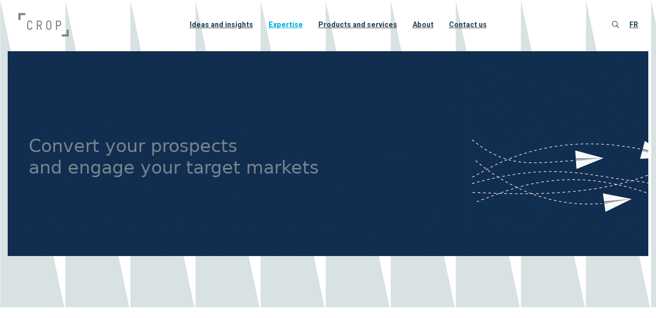

--- FILE ---
content_type: text/html; charset=UTF-8
request_url: https://www.crop.ca/en/expertise/convert-your-prospects-and-engage-your-target-markets
body_size: 12149
content:
<!DOCTYPE html>
<html class="no-js css-menubar live-2025" lang="en" data-dv-nt="live-2025" data-dv-fn="live-2025" >
  <head>
    
      <!-- Google Tag Manager --><script type='text/javascript'>var dataLayer = dataLayer || [];</script>
<script>(function(w,d,s,l,i){w[l]=w[l]||[];w[l].push({'gtm.start':new Date().getTime(),event:'gtm.js'});var f=d.getElementsByTagName(s)[0],j=d.createElement(s),dl=l!='dataLayer'?'&l='+l:'';j.async=true;j.src='https://www.googletagmanager.com/gtm.js?id='+i+dl;f.parentNode.insertBefore(j,f);})(window,document,'script','dataLayer','GTM-TZ3KZ72');</script>
<!-- End Google Tag Manager -->
                        <meta http-equiv="Content-type" content="text/html; charset=utf-8">
<meta name="generator" content="DVORE.com">
<title>Convert your prospects and engage your target markets | CROP : Marketing Research and Opinions Polls</title>
<meta name="description" content="Our unique tools, combined with our analysis of the data on attitudes, values and behaviours, will enable you to develop effective business strategies and action plans. You will benefit from exclusive access to the most relevant information to persuade your target clientele and stimulate new...">
<meta name="viewport" content="width=device-width, initial-scale=1.0, user-scalable=0, minimal-ui">
<link rel="canonical" href="https://www.crop.ca/en/expertise/convert-your-prospects-and-engage-your-target-markets/" />
<link rel="alternate" href="https://www.crop.ca/en/expertise/convert-your-prospects-and-engage-your-target-markets/" hreflang="en-ca" />
<link rel="alternate" href="https://www.crop.ca/fr/expertises/convertir-vos-clients-potentiels/" hreflang="fr-ca" />
<link rel="alternate" href="https://www.crop.ca/fr/expertises/convertir-vos-clients-potentiels/" hreflang="x-default" />
                    <meta property='og:url' content='https://www.crop.ca/en/expertise/convert-your-prospects-and-engage-your-target-markets/' />
<meta property='og:site_name' content='CROP | Recherche Marketing et sondages d'opinions | Marketing Research and Opinions Polls' />
<meta property='og:local' content='en_US' />
<meta property='og:type' content='website' />
<meta property='og:title' content='Convert your prospects and engage your target markets | CROP : Marketing Research and Opinions Polls' />
<meta property='og:description' content='Our unique tools, combined with our analysis of the data on attitudes, values and behaviours, will enable you to develop effective business strategies and action plans. You will benefit from exclusive access to the most relevant information to persuade your target clientele and stimulate new...' />
<meta property='og:image' content='https://www.crop.ca/images/client/originals/Crop_logo_GRIS.svg' />
<meta property='og:image:type' content='image/jpeg' />

                    
  <link rel="apple-touch-icon" sizes="57x57" href="https://www.crop.ca/images/core/favicon/apple-icon-57x57.png">
<link rel="apple-touch-icon" sizes="60x60" href="https://www.crop.ca/images/core/favicon/apple-icon-60x60.png">
<link rel="apple-touch-icon" sizes="72x72" href="https://www.crop.ca/images/core/favicon/apple-icon-72x72.png">
<link rel="apple-touch-icon" sizes="76x76" href="https://www.crop.ca/images/core/favicon/apple-icon-76x76.png">
<link rel="apple-touch-icon" sizes="114x114" href="https://www.crop.ca/images/core/favicon/apple-icon-114x114.png">
<link rel="apple-touch-icon" sizes="120x120" href="https://www.crop.ca/images/core/favicon/apple-icon-120x120.png">
<link rel="apple-touch-icon" sizes="144x144" href="https://www.crop.ca/images/core/favicon/apple-icon-144x144.png">
<link rel="apple-touch-icon" sizes="152x152" href="https://www.crop.ca/images/core/favicon/apple-icon-152x152.png">
<link rel="apple-touch-icon" sizes="180x180" href="https://www.crop.ca/images/core/favicon/apple-icon-180x180.png">
<link rel="icon" type="image/png" sizes="192x192" href="https://www.crop.ca/images/core/favicon/android-icon-192x192.png">
<link rel="icon" type="image/png" sizes="32x32" href="https://www.crop.ca/images/core/favicon/favicon-32x32.png">
<link rel="icon" type="image/png" sizes="96x96" href="https://www.crop.ca/images/core/favicon/favicon-96x96.png">
<link rel="icon" type="image/png" sizes="16x16" href="https://www.crop.ca/images/core/favicon/favicon-16x16.png">
    <!-- <link rel="manifest" href="https://www.crop.ca/images/core/favicon/manifest.json"> -->
<meta name="msapplication-TileColor" content="#ffffff">
<meta name="msapplication-TileImage" content="https://www.crop.ca/images/core/favicon/ms-icon-144x144.png">
<meta name="theme-color" content="#ffffff">
  
  <link rel="stylesheet" href="https://dev.assets.dvoreapp.com/dvapp/app-dvore-jqbs-live/themes/core/plugins/slick/slick.css">

  
  
  <style>:root{--color-primary-default:#51cedc;--color-secondary-default:#c6d3d7;--color-primary-default-hover:#0086a9;--color-secondary-default-hover:#b5132b;--color-pale-grey-default:#f2f6f9;--color-dark-default:#123;--color-white-default:#fff;--color-success-default:#b7dd5b;--color-error-default:#e64942;--font-title-default:'arial';--font-text-default:'verdana';--color-primary:#00afdc;--color-secondary:#e31836;--color-primary-hover:#0086a9;--color-secondary-hover:#b5132b;--color-grey:#7f7f7f;--color-dark_grey:#00576e;--color-pale-grey:#d8e2e3;--color-dark:#2f4858;--color-white:#fff;--color-success:#b5cc22;--color-warning:#f6ae2d;--color-error:#e31836;--font-title:'Roboto';--font-text:'Roboto';}</style>      <link rel="stylesheet" href="https://dev.assets.dvoreapp.com/ext/plugins/jquery-asSpinner/0.4.2/css/asSpinner.css">
      <link rel="stylesheet" href="https://dev.assets.dvoreapp.com/ext/plugins/bootstrap-sweetalert/css/sweetalert.min.css">
      <link rel="stylesheet" href="https://fonts.googleapis.com/css?family=300:300,400,700,800%7CCatamaran:300,400,700,800%7CRoboto:300,400,700,800">
      <link rel="stylesheet" href="https://dev.assets.dvoreapp.com/ext/fonts/font-awesome/6.2.1/css/all.min.css">
      <link rel="stylesheet" href="https://dev.assets.dvoreapp.com/ext/framework/bootstrap/5.2.3/css/bootstrap.min.css">
      <link rel="stylesheet" href="https://dev.assets.dvoreapp.com/ext/framework/bootstrap/5.2.3/extend/css/bootstrap.min.css">
      <link rel="stylesheet" href="https://dev.assets.dvoreapp.com/dvapp/app-dvore-jqbs-live/themes/core/plugins/magnific-popup/magnific-popup.min.css">
      <link rel="stylesheet" href="https://dev.assets.dvoreapp.com/ext/plugins/custom-range-slider-input/style.css">
      <link rel="stylesheet" href="https://dev.assets.dvoreapp.com/app/css/page_builder/widgets/0/index.css">
      <link rel="stylesheet" href="https://www.crop.ca/css/front-1_1.css?v=1708543492">
      <link rel="stylesheet" href="https://dev.assets.dvoreapp.com/app/css/front/site/website/menu/1029-1/navbar.css">
      <link rel="stylesheet" href="https://dev.assets.dvoreapp.com/app/css/front/site/website/footer/copyright/1/copyright.css">




<link rel="stylesheet" href="https://dev.assets.dvoreapp.com/app/css/common/0/index.css?v=20260124024458">

  
  
        <style>
        .grecaptcha-badge {
          margin-bottom: 35px !important;
          visibility: hidden;
        }
      </style>
      <script src="https://www.google.com/recaptcha/api.js?render=6LchaOMhAAAAAM9xiN0gBgvLyBHKDVmJwF0Gh9EK" defer></script>
<script>
  if (
    typeof DVORE_otherAjaxFunction === "undefined" ||
    !DVORE_otherAjaxFunction.length
  ) {
    var DVORE_otherAjaxFunction = [];
  }

  function DVORE_empty(value) {
    //    let emptyValue = (typeof value !== "undefined" && value !== undefined && value !== "" && value !== null) ? false : true;
    let emptyValue = typeof value !== "undefined" && value !== "" && value !== null ? false : true;
    return emptyValue;
  }
</script>
<!-- <script src="https://dev.assets.dvoreapp.com/app/js/core/3.0.0/DVORE_QUEUE.js"></script> -->
<script src="https://dev.assets.dvoreapp.com/ext/js/breakpoints/1.0.4/js/breakpoints.min.js"></script>
<script>
  Breakpoints();
</script>
<!--[if lt IE 9]
  <script src="https://dev.assets.dvoreapp.com/dvapp/app-dvore-jqbs-live/themes/core/plugins/html5shiv/html5shiv.min.js?v=2026012402") ?>"></script>
  [endif]-->
<!--[if lt IE 10]
  <script src="https://dev.assets.dvoreapp.com/dvapp/app-dvore-jqbs-live/themes/core/plugins/media-match/media.match.min.js?v=2026012402") ?>"></script>
  <script src="https://dev.assets.dvoreapp.com/dvapp/app-dvore-jqbs-live/themes/core/plugins/respond/respond.min.js?v=2026012402") ?>"></script>
 [endif]-->

  <!--<script>
    $(document).ready(function () {
        if ($(".jarallax").length) {
            $.getScript("https://unpkg.com/jarallax@1.10/dist/jarallax.min.js");
            $.getScript("https://unpkg.com/jarallax@1.10/dist/jarallax-element.min.js");
        }
    });

</script>-->
<!--<script src="https://unpkg.com/jarallax@1.10/dist/jarallax.min.js"></script>
<script src="https://unpkg.com/jarallax@1.10/dist/jarallax-element.min.js"></script>-->

  
  
      <script>
      var DVORE_seo_tracking_apis_enabled = ["google_tag_manager_data_layer"];
    </script>
  <script type="application/ld+json">
{
    "@context": "https:\/\/schema.org",
    "@type": "WebSite",
    "url": "https:\/\/www.crop.ca\/",
    "name": "CROP | Recherche Marketing et sondages d'opinions | Marketing Research and Opinions Polls",
    "inLanguage": [
        {
            "@type": "Language",
            "name": "English"
        },
        {
            "@type": "Language",
            "name": "Français"
        }
    ]
}
</script>
<script type="application/ld+json">
{
    "@context": "https:\/\/schema.org",
    "@type": "LocalBusiness",
    "url": "https:\/\/www.crop.ca\/",
    "name": "CROP | Recherche Marketing et sondages d'opinions | Marketing Research and Opinions Polls",
    "email": "info@crop.ca",
    "image": "https:\/\/www.crop.ca\/images\/client\/originals\/Crop_logo_GRIS.svg",
    "address": {
        "@type": "PostalAddress",
        "addressCountry": "",
        "addressLocality": "Montréal",
        "addressRegion": "QC",
        "postalCode": "H3B 1A7",
        "streetAddress": "460 Ste-Catherine Ouest",
        "availableLanguage": [
            {
                "@type": "Language",
                "name": "English"
            },
            {
                "@type": "Language",
                "name": "Français"
            }
        ]
    }
}
</script>
</head>

  <body id="page_37" class="dvore_grid front_template_areas"  data-dvore-req="/expertise/convert-your-prospects-and-engage-your-target-markets">
    <!-- Google Tag Manager (noscript) --><noscript><iframe src='https://www.googletagmanager.com/ns.html?id=GTM-TZ3KZ72' height='0' width='0' style='display: none; visibility: hidden;'></iframe></noscript>
<!-- End Google Tag Manager (noscript) -->
        <style>
    .dvore-front-notification-banner.alert,
    .dvore-front-notification-banner.alert p {
        margin-bottom: 0 !important;
    }

    .dvore-front-notification-banner.alert-danger p {
        color: #f96868 !important;
        font-size: 14px !important;
        font-family: var(--font-title-default) !important;
    }

    .dvore-front-notification-banner.alert {
        border-radius: 0 !important;
        position: fixed;
        top: 0;
        max-width: 400px;
        left: calc(100% - 400px);
        width: 100%;
        margin: 0 auto;
        z-index: 99999;
        padding: 3px 10px !important;
    }

    .alert-danger {
        background-color: rgba(255, 234, 234, .9);
    }

    .top-2 {
        top: 2px;
    }

    @media (max-width: 480px) {
        .dvore-front-notification-banner.alert {
            max-width: initial;
            left: 0;
        }
    }
</style>
        

    <nav id="dvore-navigation" class="dvore-navigation dvore-front-menu-template-1-container" data-current-state="1">


        <div class="dvore-nav-wrapper">
            <div class="dvore-front-menu-template-main">

                <div class="dvore-front-menu-template-logo">
                        <a class='relative mv_menu_logo mv_menu_logo_el' href='https://www.crop.ca/en/'><img class='img-fluid' src='https://www.crop.ca/images/client/originals/Crop_logo_GRIS.svg' alt='Logo'></a>
                  </div>

                <div class="dvore-front-menu-template-navigation-1">
                    <div class="dvore-close-menu-btn">
                        <button class="dvore_prg_add_class" data-dvore-class-state-1="" data-dvore-class-state-2="state2" data-dvore-add-class-target="#dvore-navigation">
                            <i class="fal fa-times"></i>
                        </button>
                    </div>
                                                                        <ul class="dvore-front-menu-template-navigation-inner hidden-md-down">
                                                                                                                                                                                                                        <li class="dvore-front-menu-template-nav-item dvore-dropdown">
                                            <a class="dvore-front-menu-template-nav-link dvore-dropdown-toggle" href="javascript:void(0);" ><span data-hover="Ideas and insights">Ideas and insights</span></a>
                                                                                            <div class="dvore-dropdown-menu dvore-dropdown-menu-level-2">
                                                                                                                                                                                                                                    <div class="dvore-dropdown-submenu">
                                                                <a class="dvore-dropdown-item dvore-dropdown-item-level-2 smooth-scroll" href="https://www.crop.ca/en/blogue/capsules/" >Capsules</a>
                                                                                                                            </div>
                                                                                                                                                                                                                                                                                            <div class="dvore-dropdown-submenu">
                                                                <a class="dvore-dropdown-item dvore-dropdown-item-level-2 smooth-scroll" href="https://www.crop.ca/en/blogue/articles/" >Articles</a>
                                                                                                                            </div>
                                                                                                                                                                                                                                                                                            <div class="dvore-dropdown-submenu">
                                                                <a class="dvore-dropdown-item dvore-dropdown-item-level-2 smooth-scroll" href="https://www.crop.ca/en/blogue/white-paper/" >White paper</a>
                                                                                                                            </div>
                                                                                                                                                            </div>
                                                                                    </li>
                                                                                                                                                                                        <li class="dvore-front-menu-template-nav-item dvore-dropdown dvore-menu-active">
                                            <a class="dvore-front-menu-template-nav-link dvore-dropdown-toggle" href="javascript:void(0);" ><span data-hover="Expertise">Expertise</span></a>
                                                                                            <div class="dvore-dropdown-menu dvore-dropdown-menu-level-2">
                                                                                                                                                                                                                                    <div class="dvore-dropdown-submenu">
                                                                <a class="dvore-dropdown-item dvore-dropdown-item-level-2 dvore-menu-active" href="https://www.crop.ca/en/expertise/convert-your-prospects-and-engage-your-target-markets/" >Convert your prospects and engage your target markets</a>
                                                                                                                            </div>
                                                                                                                                                                                                                                                                                            <div class="dvore-dropdown-submenu">
                                                                <a class="dvore-dropdown-item dvore-dropdown-item-level-2" href="https://www.crop.ca/en/expertise/consumer-citizen-values-and-trends/" >Consumer/citizen values and trends</a>
                                                                                                                            </div>
                                                                                                                                                                                                                                                                                            <div class="dvore-dropdown-submenu">
                                                                <a class="dvore-dropdown-item dvore-dropdown-item-level-2" href="https://www.crop.ca/en/expertise/branding/" >Branding</a>
                                                                                                                            </div>
                                                                                                                                                                                                                                                                                            <div class="dvore-dropdown-submenu">
                                                                <a class="dvore-dropdown-item dvore-dropdown-item-level-2" href="https://www.crop.ca/en/expertise/customer-user-loyalty-and-engagement_copy/" >Customer/user loyalty and engagement_copy</a>
                                                                                                                            </div>
                                                                                                                                                                                                                                                                                            <div class="dvore-dropdown-submenu">
                                                                <a class="dvore-dropdown-item dvore-dropdown-item-level-2" href="https://www.crop.ca/en/expertise/the-customer-experience/" >The customer experience</a>
                                                                                                                            </div>
                                                                                                                                                                                                                                                                                            <div class="dvore-dropdown-submenu">
                                                                <a class="dvore-dropdown-item dvore-dropdown-item-level-2" href="https://www.crop.ca/en/expertise/customer-user-loyalty-and-engagement/" >Customer/user loyalty and engagement</a>
                                                                                                                            </div>
                                                                                                                                                                                                                                                                                            <div class="dvore-dropdown-submenu">
                                                                <a class="dvore-dropdown-item dvore-dropdown-item-level-2" href="https://www.crop.ca/en/expertise/acquisition-of-new-customers/" >Acquisition of new customers</a>
                                                                                                                            </div>
                                                                                                                                                                                                                                                                                            <div class="dvore-dropdown-submenu">
                                                                <a class="dvore-dropdown-item dvore-dropdown-item-level-2" href="https://www.crop.ca/en/expertise/market-segmentation-and-target-populations/" >Market segmentation and target populations</a>
                                                                                                                            </div>
                                                                                                                                                                                                                                                                                            <div class="dvore-dropdown-submenu">
                                                                <a class="dvore-dropdown-item dvore-dropdown-item-level-2" href="https://www.crop.ca/en/expertise/supporting-innovation-for-our-clients/" >Supporting innovation for our clients</a>
                                                                                                                            </div>
                                                                                                                                                                                                                                                                                            <div class="dvore-dropdown-submenu">
                                                                <a class="dvore-dropdown-item dvore-dropdown-item-level-2" href="https://www.crop.ca/en/expertise/content-needs-expectations-and-theme-ideation/" >Content: needs, expectations and theme ideation</a>
                                                                                                                            </div>
                                                                                                                                                                                                                                                                                            <div class="dvore-dropdown-submenu">
                                                                <a class="dvore-dropdown-item dvore-dropdown-item-level-2" href="https://www.crop.ca/en/expertise/corporate-reputation/" >Corporate reputation</a>
                                                                                                                            </div>
                                                                                                                                                                                                                                                                                            <div class="dvore-dropdown-submenu">
                                                                <a class="dvore-dropdown-item dvore-dropdown-item-level-2" href="https://www.crop.ca/en/expertise/public-opinion-and-societal-issues/" >Public opinion and societal issues</a>
                                                                                                                            </div>
                                                                                                                                                                                                                                                                                            <div class="dvore-dropdown-submenu">
                                                                <a class="dvore-dropdown-item dvore-dropdown-item-level-2" href="https://www.crop.ca/en/expertise/business-sectors/" >Business sectors</a>
                                                                                                                            </div>
                                                                                                                                                            </div>
                                                                                    </li>
                                                                                                                                                                                        <li class="dvore-front-menu-template-nav-item dvore-dropdown">
                                            <a class="dvore-front-menu-template-nav-link dvore-dropdown-toggle" href="javascript:void(0);" ><span data-hover="Products and services">Products and services</span></a>
                                                                                            <div class="dvore-dropdown-menu dvore-dropdown-menu-level-2">
                                                                                                                                                                                                                                    <div class="dvore-dropdown-submenu">
                                                                <a class="dvore-dropdown-item dvore-dropdown-item-level-2 dvore-dropdown-item-level-2-has-submenu" href="https://www.crop.ca/en/products-and-services/programs-and-protocols/" >Programs and Protocols</a>
                                                                                                                                    <div class="dvore-dropdown-submenu-inner">
                                                                                                                                                                                                                                    <a class="dvore-dropdown-item" href="https://www.crop.ca/en/products-and-services/programs-and-protocols/panorama/" >Panorama</a>
                                                                                                                                                                                                                                                                                                                <a class="dvore-dropdown-item" href="https://www.crop.ca/en/products-and-services/programs-and-protocols/milieus/" >Milieus</a>
                                                                                                                                                                                                                                                                                                                <a class="dvore-dropdown-item" href="https://www.crop.ca/en/products-and-services/programs-and-protocols/jam/" >Jam</a>
                                                                                                                                                                                                                                                                                                                <a class="dvore-dropdown-item" href="https://www.crop.ca/en/products-and-services/programs-and-protocols/nutrio/" >Nutrio</a>
                                                                                                                                                                                                                                                                                                                <a class="dvore-dropdown-item" href="https://www.crop.ca/en/products-and-services/programs-and-protocols/foto/" >Foto</a>
                                                                                                                                                                                                                        </div>
                                                                                                                            </div>
                                                                                                                                                                                                                                                                                            <div class="dvore-dropdown-submenu">
                                                                <a class="dvore-dropdown-item dvore-dropdown-item-level-2" href="https://www.crop.ca/en/programs-and-protocols/methodologies/" >Methodologies</a>
                                                                                                                            </div>
                                                                                                                                                            </div>
                                                                                    </li>
                                                                                                                                                                                        <li class="dvore-front-menu-template-nav-item dvore-dropdown li-menu-item-a-propos">
                                            <a class="dvore-front-menu-template-nav-link dvore-dropdown-toggle" href="https://www.crop.ca/en/about/" ><span data-hover="About">About</span></a>
                                                                                            <div class="dvore-dropdown-menu dvore-dropdown-menu-level-2">
                                                                                                                                                                                                                                    <div class="dvore-dropdown-submenu">
                                                                <a class="dvore-dropdown-item dvore-dropdown-item-level-2 smooth-scroll" href="https://www.crop.ca/about#qui-sommes-nous" >Who is CROP</a>
                                                                                                                            </div>
                                                                                                                                                                                                                                                                                            <div class="dvore-dropdown-submenu">
                                                                <a class="dvore-dropdown-item dvore-dropdown-item-level-2 smooth-scroll" href="https://www.crop.ca/about#notre-mission" >Our mission</a>
                                                                                                                            </div>
                                                                                                                                                                                                                                                                                            <div class="dvore-dropdown-submenu">
                                                                <a class="dvore-dropdown-item dvore-dropdown-item-level-2 smooth-scroll" href="https://www.crop.ca/about#histoire" >History</a>
                                                                                                                            </div>
                                                                                                                                                            </div>
                                                                                    </li>
                                                                                                                                                                                        <li class="dvore-front-menu-template-nav-item">
                                            <a class="dvore-front-menu-template-nav-link" href="https://www.crop.ca/en/contact-us/" ><span data-hover="Contact us">Contact us</span></a>
                                                                                    </li>
                                                                                                </ul>
                            <ul class="dvore-front-menu-template-navigation-inner hidden-lg-up">
                                                                                                                                                                                <li onclick="this.classList.toggle('active')" class="dvore-front-menu-template-nav-item dvore-dropdown">
                                            <a class="dvore-front-menu-template-nav-link-mobile dvore-dropdown-toggle" href="javascript:void(0);" ><span data-hover="Ideas and insights">Ideas and insights</span></a>
                                                                                            <div class="dvore-dropdown-menu dvore-dropdown-menu-level-2">
                                                                                                                                                                        <div class="dvore-dropdown-submenu">
                                                                <a class="dvore-dropdown-item dvore-dropdown-item-level-2 smooth-scroll" href="https://www.crop.ca/en/blogue/capsules/" >Capsules</a>
                                                                                                                            </div>
                                                                                                                                                                                                                                <div class="dvore-dropdown-submenu">
                                                                <a class="dvore-dropdown-item dvore-dropdown-item-level-2 smooth-scroll" href="https://www.crop.ca/en/blogue/articles/" >Articles</a>
                                                                                                                            </div>
                                                                                                                                                                                                                                <div class="dvore-dropdown-submenu">
                                                                <a class="dvore-dropdown-item dvore-dropdown-item-level-2 smooth-scroll" href="https://www.crop.ca/en/blogue/white-paper/" >White paper</a>
                                                                                                                            </div>
                                                                                                                                                            </div>
                                                                                    </li>
                                                                                                                                                <li onclick="this.classList.toggle('active')" class="dvore-front-menu-template-nav-item dvore-dropdown dvore-menu-active">
                                            <a class="dvore-front-menu-template-nav-link-mobile dvore-dropdown-toggle" href="javascript:void(0);" ><span data-hover="Expertise">Expertise</span></a>
                                                                                            <div class="dvore-dropdown-menu dvore-dropdown-menu-level-2">
                                                                                                                                                                        <div class="dvore-dropdown-submenu">
                                                                <a class="dvore-dropdown-item dvore-dropdown-item-level-2 dvore-menu-active" href="https://www.crop.ca/en/expertise/convert-your-prospects-and-engage-your-target-markets/" >Convert your prospects and engage your target markets</a>
                                                                                                                            </div>
                                                                                                                                                                                                                                <div class="dvore-dropdown-submenu">
                                                                <a class="dvore-dropdown-item dvore-dropdown-item-level-2" href="https://www.crop.ca/en/expertise/consumer-citizen-values-and-trends/" >Consumer/citizen values and trends</a>
                                                                                                                            </div>
                                                                                                                                                                                                                                <div class="dvore-dropdown-submenu">
                                                                <a class="dvore-dropdown-item dvore-dropdown-item-level-2" href="https://www.crop.ca/en/expertise/branding/" >Branding</a>
                                                                                                                            </div>
                                                                                                                                                                                                                                <div class="dvore-dropdown-submenu">
                                                                <a class="dvore-dropdown-item dvore-dropdown-item-level-2" href="https://www.crop.ca/en/expertise/customer-user-loyalty-and-engagement_copy/" >Customer/user loyalty and engagement_copy</a>
                                                                                                                            </div>
                                                                                                                                                                                                                                <div class="dvore-dropdown-submenu">
                                                                <a class="dvore-dropdown-item dvore-dropdown-item-level-2" href="https://www.crop.ca/en/expertise/the-customer-experience/" >The customer experience</a>
                                                                                                                            </div>
                                                                                                                                                                                                                                <div class="dvore-dropdown-submenu">
                                                                <a class="dvore-dropdown-item dvore-dropdown-item-level-2" href="https://www.crop.ca/en/expertise/customer-user-loyalty-and-engagement/" >Customer/user loyalty and engagement</a>
                                                                                                                            </div>
                                                                                                                                                                                                                                <div class="dvore-dropdown-submenu">
                                                                <a class="dvore-dropdown-item dvore-dropdown-item-level-2" href="https://www.crop.ca/en/expertise/acquisition-of-new-customers/" >Acquisition of new customers</a>
                                                                                                                            </div>
                                                                                                                                                                                                                                <div class="dvore-dropdown-submenu">
                                                                <a class="dvore-dropdown-item dvore-dropdown-item-level-2" href="https://www.crop.ca/en/expertise/market-segmentation-and-target-populations/" >Market segmentation and target populations</a>
                                                                                                                            </div>
                                                                                                                                                                                                                                <div class="dvore-dropdown-submenu">
                                                                <a class="dvore-dropdown-item dvore-dropdown-item-level-2" href="https://www.crop.ca/en/expertise/supporting-innovation-for-our-clients/" >Supporting innovation for our clients</a>
                                                                                                                            </div>
                                                                                                                                                                                                                                <div class="dvore-dropdown-submenu">
                                                                <a class="dvore-dropdown-item dvore-dropdown-item-level-2" href="https://www.crop.ca/en/expertise/content-needs-expectations-and-theme-ideation/" >Content: needs, expectations and theme ideation</a>
                                                                                                                            </div>
                                                                                                                                                                                                                                <div class="dvore-dropdown-submenu">
                                                                <a class="dvore-dropdown-item dvore-dropdown-item-level-2" href="https://www.crop.ca/en/expertise/corporate-reputation/" >Corporate reputation</a>
                                                                                                                            </div>
                                                                                                                                                                                                                                <div class="dvore-dropdown-submenu">
                                                                <a class="dvore-dropdown-item dvore-dropdown-item-level-2" href="https://www.crop.ca/en/expertise/public-opinion-and-societal-issues/" >Public opinion and societal issues</a>
                                                                                                                            </div>
                                                                                                                                                                                                                                <div class="dvore-dropdown-submenu">
                                                                <a class="dvore-dropdown-item dvore-dropdown-item-level-2" href="https://www.crop.ca/en/expertise/business-sectors/" >Business sectors</a>
                                                                                                                            </div>
                                                                                                                                                            </div>
                                                                                    </li>
                                                                                                                                                <li onclick="this.classList.toggle('active')" class="dvore-front-menu-template-nav-item dvore-dropdown">
                                            <a class="dvore-front-menu-template-nav-link-mobile dvore-dropdown-toggle" href="javascript:void(0);" ><span data-hover="Products and services">Products and services</span></a>
                                                                                            <div class="dvore-dropdown-menu dvore-dropdown-menu-level-2">
                                                                                                                                                                        <div class="dvore-dropdown-submenu">
                                                                <a class="dvore-dropdown-item dvore-dropdown-item-level-2 dvore-dropdown-item-level-2-has-submenu" href="https://www.crop.ca/en/products-and-services/programs-and-protocols/" >Programs and Protocols</a>
                                                                                                                                    <div class="dvore-dropdown-submenu-inner">
                                                                                                                                                                                                                                    <a class="dvore-dropdown-item" href="https://www.crop.ca/en/products-and-services/programs-and-protocols/panorama/" >Panorama</a>
                                                                                                                                                                                                                                                                                                                <a class="dvore-dropdown-item" href="https://www.crop.ca/en/products-and-services/programs-and-protocols/milieus/" >Milieus</a>
                                                                                                                                                                                                                                                                                                                <a class="dvore-dropdown-item" href="https://www.crop.ca/en/products-and-services/programs-and-protocols/jam/" >Jam</a>
                                                                                                                                                                                                                                                                                                                <a class="dvore-dropdown-item" href="https://www.crop.ca/en/products-and-services/programs-and-protocols/nutrio/" >Nutrio</a>
                                                                                                                                                                                                                                                                                                                <a class="dvore-dropdown-item" href="https://www.crop.ca/en/products-and-services/programs-and-protocols/foto/" >Foto</a>
                                                                                                                                                                                                                        </div>
                                                                                                                            </div>
                                                                                                                                                                                                                                <div class="dvore-dropdown-submenu">
                                                                <a class="dvore-dropdown-item dvore-dropdown-item-level-2" href="https://www.crop.ca/en/programs-and-protocols/methodologies/" >Methodologies</a>
                                                                                                                            </div>
                                                                                                                                                            </div>
                                                                                    </li>
                                                                                                                                                <li onclick="this.classList.toggle('active')" class="dvore-front-menu-template-nav-item dvore-dropdown">
                                            <a class="dvore-front-menu-template-nav-link-mobile dvore-dropdown-toggle" href="https://www.crop.ca/en/about/" ><span data-hover="About">About</span></a>
                                                                                            <div class="dvore-dropdown-menu dvore-dropdown-menu-level-2">
                                                                                                                                                                        <div class="dvore-dropdown-submenu">
                                                                <a class="dvore-dropdown-item dvore-dropdown-item-level-2 smooth-scroll" href="https://www.crop.ca/about#qui-sommes-nous" >Who is CROP</a>
                                                                                                                            </div>
                                                                                                                                                                                                                                <div class="dvore-dropdown-submenu">
                                                                <a class="dvore-dropdown-item dvore-dropdown-item-level-2 smooth-scroll" href="https://www.crop.ca/about#notre-mission" >Our mission</a>
                                                                                                                            </div>
                                                                                                                                                                                                                                <div class="dvore-dropdown-submenu">
                                                                <a class="dvore-dropdown-item dvore-dropdown-item-level-2 smooth-scroll" href="https://www.crop.ca/about#histoire" >History</a>
                                                                                                                            </div>
                                                                                                                                                            </div>
                                                                                    </li>
                                                                                                                                                <li onclick="this.classList.toggle('active')" class="dvore-front-menu-template-nav-item">
                                            <a class="dvore-front-menu-template-nav-link-mobile" href="https://www.crop.ca/en/contact-us/" ><span data-hover="Contact us">Contact us</span></a>
                                                                                    </li>
                                                                                                </ul>
                                                                                                                            </div>

                <div class="dvore-front-menu-template-modules-1">
                                            <div class="dvore-front-menu-template-search">
                            
<a href="https://www.crop.ca/h_Search/open_search_modal/300" class="" data-bs-toggle="mainmodal" data-modal-effect="dvore-template-search-bar-modal">
    <i class="fal fa-search"></i>
</a>
                        </div>
                    
                                            <div class="dvore-front-menu-template-language">
                            
<a href="https://www.crop.ca/fr/expertises/convertir-vos-clients-potentiels/"
    class="dvore-front-menu-language-link">fr</a>

                        </div>
                    
                    
                    
                    
                                    </div>

                <div class="dvore-responsive-menu-btn">
                    <button class="dvore_prg_add_class" data-dvore-class-state-1="" data-dvore-class-state-2="state2" data-dvore-add-class-target="#dvore-navigation">
                        <i class="fal fa-bars"></i>
                    </button>
                </div>

            </div>
        </div>
    </nav>
    
    <main class="dvore_content front_content_grid_area">
                  <!--            <div class="vardump">
                        </div>-->
            <div class="dvore_container relative bg-no-repeat bg-position-left-bottom pb-lg-100 pb-md-50 pt-100 px-15 pb-15 bg-filter-dark" style="background-image: url(https://www.crop.ca/images/client/originals/form-pale-grey.svg) !important">
    <div class="container">
        <div class="row"><div class="col-12 bg-size-cover bg-position-center-center h-400 d-flex align-items-center" style="background-image: url(https://www.crop.ca/images/client/originals/conversion-1-gettyimages-1206905607-cc_uid61fc10032451d.jpg) !important"
><div class="dvore-split-container px-md-30 px-sm-10"><div class='dvore-widget' data-widget-title='widget_text_enrichi - id: 1145  -  Convertir vos clients potentiels' ><h1 class="color-white">Convert your prospects <span class="d-block">and engage your target markets</span></h1></div></div></div>        <!--                    <div>
                                    </div>-->
                        </div></div></div><div class="dvore_container relative bg-dark-grey py-lg-100 py-md-50 py-30">
    <div class="container-fluid">
        <div class="row"><div class="col-md-6 col-lg-3"
><div class="dvore-split-container"></div></div><div class="col-lg-6"
><div class="dvore-split-container color-white">                                    <header>
                                        <h2 class="h2 text-left color-white">Know your audiences and anticipate their needs</h2>
                                    </header>
                            <div class='dvore-widget' data-widget-title='widget_text_enrichi - id: 1146  -  Connaître votre audience et anticiper ses besoins  ' ><p>Let's face it, we all have an innate desire, even a need, to convince others to do or believe something. We all have something to sell: a product, a service, a brand, an idea, the creation of new habits ... But, to succeed, you must know the people you want to persuade.</p> 

<p>And this is precisely CROP’s promise to you. Our company’s primary mission is to help you convert and retain your target audiences. Since 1965, CROP has dedicated itself to helping clients connect in an optimal way with its audiences and target markets.</p></div></div><div class="dvore-split-container crop-accordion"><div class='dvore-widget' data-widget-title='widget_accordeon - id: 1147  -  Expertises - Convertir - Connaître' >
<style>
    .collapse.in {
        display: block !important;

    }
</style>
<div class="panel-group panel-group-simple mb-0 "  aria-multiselectable="true" role="tablist">
            <div class="panel">
            <div class="panel-heading" id="tab_heading_00000001147_0_en" role="tab">
                <a class="panel-title collapsed" data-bs-parent="#_en" data-bs-toggle="collapse" href="#tab_00000001147_0_en" aria-controls="tab_00000001147_0_en" aria-expanded="false">
                    Polling, identifying and understanding the needs of your users and audiences                </a>
            </div>
            <div class="panel-collapse collapse" id="tab_00000001147_0_en" aria-labelledby="tab_heading_00000001147_0_en" role="tabpanel" style="">
                <div class="panel-body">
                    <p>Identifying the most effective strategies to connect on an emotion level with your prospects, customers and stakeholders. Converting them into effective ambassadors of your brand. Our research protocols are specifically designed to do just that. CROP experts will work closely with your team to optimize and accelerate the achievement of your business goals.</p>  

<p>In fact, we are the only research firm in Canada that has tools specifically designed for the purpose of understanding consumers and citizens (Panorama, Milieus, JAM, Nutrio, Fidelus), along with the techniques for extracting this knowledge, thus enabling you to successfully connect with them.</p>  

<p>Our in-depth knowledge of Canadians is unmatched. We understand their attitudes, perceptions, and have all the necessary “intelligence” to help you retain their loyalty.</p>                </div>
            </div>
        </div>
            <div class="panel">
            <div class="panel-heading" id="tab_heading_00000001147_1_en" role="tab">
                <a class="panel-title collapsed" data-bs-parent="#_en" data-bs-toggle="collapse" href="#tab_00000001147_1_en" aria-controls="tab_00000001147_1_en" aria-expanded="false">
                    Unique tools that capture the full potential of your market                </a>
            </div>
            <div class="panel-collapse collapse" id="tab_00000001147_1_en" aria-labelledby="tab_heading_00000001147_1_en" role="tabpanel" style="">
                <div class="panel-body">
                    <p>Our unique tools, combined with our analysis of the data on attitudes, values and behaviours, will enable you to develop effective business strategies and action plans. You will benefit from exclusive access to the most relevant information to persuade your target clientele and stimulate new behaviours and attitudes.</p>

<p>All our research protocols have been created with the goal of extracting the information our clients need to take advantage of market opportunities and achieve their business objectives.</p>
                </div>
            </div>
        </div>
    </div></div></div></div><div class="col-md-6 col-lg-3"
><div class="dvore-split-container"></div></div>        <!--                    <div>
                                    </div>-->
                        </div></div></div><div class="dvore_container relative pt-lg-100 py-md-50 py-30">
    <div class="container">
        <div class="row"><div class="col-lg-6"
><div class="dvore-split-container"><div class="dvore-widget" data-widget-title="widget_image - id: 1148  -  Expertises - Convertir - Etude - Img">
    <figure   >
                <img   src="https://www.crop.ca/images/client/originals/convertir-contenu_uid614b2b8c2233d.jpg"  alt="expertise"  srcset="https://www.crop.ca/images/client/thumb_m/convertir-contenu_uid614b2b8c2233d.jpg 500w, https://www.crop.ca/images/client/thumb_s/convertir-contenu_uid614b2b8c2233d.jpg 300w, https://www.crop.ca/images/client/thumb_xs/convertir-contenu_uid614b2b8c2233d.jpg 75w, https://www.crop.ca/images/client/768/convertir-contenu_uid614b2b8c2233d.jpg 768w"   sizes="(min-width: 1441px) 655px, (max-width: 1440px) and (min-width: 993px) 585px, (max-width: 992px) and (min-width: 769px) 485px, (max-width: 768px) and (min-width: 681px) 750px, (max-width: 680px) and (min-width: 481px)  606px, (max-width: 480px) 480px"   class="img-fluid w-full"  >
            </figure>
    <script type="application/ld+json">
{
    "@context": "https:\/\/schema.org\/",
    "@type": "ImageObject",
    "contentUrl": "https:\/\/www.crop.ca\/images\/client\/originals\/convertir-contenu_uid614b2b8c2233d.jpg"
}
</script>
</div></div></div><div class="col-lg-6 pt-30 d-flex justify-content-center flex-column pt-lg-0" data-jarallax-element="-75"
><div class="dvore-split-container">                                    <header>
                                        <h5 class="h5 text-left color-dark-grey mb-0">Case studies:</h5>
                                    </header>
                            <div class='dvore-widget' data-widget-title='widget_text_enrichi - id: 1149  -  Études de cas :' ><h3 class="h2 color-dark-grey">Overturning preconceived notions</h3>

<p>We were very surprised to discover that consumers’ primary motivation for buying an electric car has little to do with the environment! And, that the way to to encourage consumers to “buy local” is to forge an emotional bond with the producer by by telling them a fascinating story about the producer’s life.</p>  

<p>These are just some of the findings from the studies we have conducted using our unique tools and protocols. Our market intelligence lets marketers truly understand their audience so they can communicate more effectively, stimulate sales and create a strong bond with their customers.</p></div></div></div>        <!--                    <div>
                                    </div>-->
                        </div></div></div><div class="dvore_container relative pb-lg-100 pb-md-50 pb-30">
    <div class="container">
        <div class="row"><div class="col-12"
><div class="dvore-split-container bg-pale-grey py-md-50 py-30 px-30 mb-30 mb-lg-50" data-plugin="appear" data-animate="fade">                                    <header>
                                        <h3 class="h3 text-left color-dark-grey">Why buy an electric vehicle?</h3>
                                    </header>
                            <div class='dvore-widget' data-widget-title='widget_text_enrichi - id: 1150  -  Pourquoi achète-t-on une voiture électrique  ' ><p>Contrary to common belief, what motivates drivers to purchase an electric vehicle (EV) is not primarily a desire to save the planet or reduce their carbon footprint (okay, maybe a little), but rather to flaunt a status symbol and project an image of technological modernity, and to have fun with a fabulous new toy (gamification).</p> 

<p>EV drivers seek exciting and offbeat experiences. And by driving an EV, they are demonstrating to their peers that they have reached the pinnacle of the social order. An EV is a powerful way to prove that they are a success, that they have arrived!</p>

<h4 class="h6 color-dark-grey">Our unique proposition</h4>

<p>Through our exclusive Panorama program, we have been able to determine what motivates consumers who intend to purchase an electric vehicle. Our consulting expertise lets us effectively translate our data into strategic opportunities for our clients.</p> 

<p>Our tools make it easy to understand and track marketplace and population trends, values, and segments. Our proven practices and approaches can guide your actions in achieving your business objectives.</p></div></div><div class="dvore-split-container bg-pale-grey py-md-50 py-30 px-30" data-plugin="appear" data-animate="fade">                                    <header>
                                        <h3 class="h3 text-left color-dark-grey">Why buy local products?</h3>
                                    </header>
                            <div class='dvore-widget' data-widget-title='widget_text_enrichi - id: 1151  -  L’intention des consommateurs d’acheter des produits locaux ' ><p>Our experts have also been asked to determine what motivates people to buy local products. Using our tools to investigate consumer attitudes and perceptions, we have been able to identify their values, needs and motivations.</p>

<h4 class="h6 color-dark-grey">The appeal of authenticity</h4>

<p>When “buying local,” shoppers want to feel a strong connection to the brand’s identity. They want to know the brand’s story. To learn how the product is manufactured/produced. How the original idea occurred to the owner.</p> 

<p>They are interested in the product’s “founding myth,” which imbues it with meaning. Even when more expensive, these consumers are quite willing to invest in a local brand that has a “soul.” They want to feel the passion (the value proposition) surrounding the product. Consumers do not buy local products simply because they are from near by. Stores selling local products need to convey the story behind the concept so that consumers can connect to them on an emotional level.</p></div></div></div>        <!--                    <div>
                                    </div>-->
                        </div></div></div>
      <!--<button id="dvore_prg_flag_modal_button" type="button" class="mv_borderLeft_medium d-flex justify-content-center align-items-center btn btn-lg border-radius-0 border-0 color-dark" data-bs-placement="top" data-bs-toggle="tooltip" data-original-title="Report a problem"><i class="fal fa-flag font-size-16"></i></button>-->
      <!--<script src=""></script>-->
    </main>
    <footer class="dvore_footer front_footer_grid_area">
        <div class="dvore-footer-page-builder">
        <div class="dvore_container relative py-lg-0 py-md-0 py-0">
    <div class="container">
        <div class="row"><div class="col-12"
><div class="dvore-split-container"></div></div>        <!--                    <div>
                                    </div>-->
                        </div></div></div><div class="dvore_container relative">
    <div class="container-fluid">
        <div class="row"><div class="col-lg-4"
><div class="dvore-split-container"></div></div><div class="col-lg-4"
><div class="dvore-split-container py-lg-30 py-md-30 py-30">                                    <header>
                                        <h4 class="h4 text-left color-primary">Receive more of our content</h4>
                                    </header>
                            <div class='dvore-widget' data-widget-title='widget_text_enrichi - id: 2886  -  Receive more of our content' ><main>
<p>We regularly share some of our insights, be part of our community of market research and market intelligence specialists.</p>
</main>
</div></div><div class="dvore-split-container pb-lg-50 pb-md-50 pb-50"><div class='dvore-widget' data-widget-title='widget_button - id: 2885  -  Expert button' >    <div>
                    <a href="https://share.hsforms.com/1GlXAFlYgRzSHK8ZXq7rQQAckh99" 
               class="btn btn-t btn-lg btn-primary " 
                              >
                                       <i class="fal fa-user"></i>
                                    Subscribe to our content                            </a>
                </div>
</div></div></div><div class="col-lg-4"
><div class="dvore-split-container"></div></div>        <!--                    <div>
                                    </div>-->
                        </div></div></div><div class="dvore_container relative bg-pale-grey">
    <div class="container-fluid">
        <div class="row"><div class="col-lg-4"
><div class="dvore-split-container"></div></div><div class="col-lg-4"
><div class="dvore-split-container py-lg-30 py-md-30 py-30">                                    <header>
                                        <h4 class="h4 text-left color-primary">As easy as it gets</h4>
                                    </header>
                            <div class='dvore-widget' data-widget-title='widget_text_enrichi - id: 3060  -  Rien de plus facile' ><main>
<p>Looking for a specialist in market intelligence, marketing research, opinion polls or quantitative studies? Our experts are here to bring all your ideas to life.</p>
</main>
</div></div><div class="dvore-split-container pb-lg-50 pb-md-50 pb-50"><div class='dvore-widget' data-widget-title='widget_button - id: 3061  -  Bouton expert' >    <div>
                    <a href="https://www.crop.ca/en/contact-us/" 
               class="btn btn-t btn-lg btn-primary " 
                              >
                                       <i class="fal fa-user"></i>
                                    Contact an expert today                            </a>
                </div>
</div></div></div><div class="col-lg-4"
><div class="dvore-split-container"></div></div>        <!--                    <div>
                                    </div>-->
                        </div></div></div><div class="dvore_container relative bg-dark py-lg-100 py-md-50 py-30">
    <div class="container">
        <div class="row"><div class="col-lg-4"
><div class="dvore-split-container w-max-200 ml-lg-0 mr-lg-auto mx-auto"><div class="dvore-widget" data-widget-title="widget_image - id: 1058  -  Footer - Logo">
    <figure   >
                <img   src="https://www.crop.ca/images/client/originals/Crop_logo_WHITE.svg"  alt="koukou-footer"    sizes="(min-width: 1441px) 437px, (max-width: 1440px) and (min-width: 993px) 390px, (max-width: 992px) and (min-width: 769px) 323px, (max-width: 768px) and (min-width: 681px) 750px, (max-width: 680px) and (min-width: 481px)  606px, (max-width: 480px) 480px"   class="img-fluid w-full"  >
            </figure>
    <script type="application/ld+json">
{
    "@context": "https:\/\/schema.org\/",
    "@type": "ImageObject",
    "contentUrl": "https:\/\/www.crop.ca\/images\/client\/originals\/Crop_logo_WHITE.svg"
}
</script>
</div></div><div class="dvore-split-container mt-15 w-300 mx-auto ml-lg-0 text-center text-lg-left"><div class="dvore-widget" data-widget-title="widget_image - id: 1919  -  Footer - Slogan - EN">
    <figure   >
                <img   src="https://www.crop.ca/images/client/originals/life-to-ideas_uid61a8c7cbd165c.svg"  alt="life-to-ideas_uid61a8c564d1310"    sizes="(min-width: 1441px) 437px, (max-width: 1440px) and (min-width: 993px) 390px, (max-width: 992px) and (min-width: 769px) 323px, (max-width: 768px) and (min-width: 681px) 750px, (max-width: 680px) and (min-width: 481px)  606px, (max-width: 480px) 480px"   class="img-fluid w-full"  >
                    <figcaption></figcaption>
            </figure>
    <script type="application/ld+json">
{
    "@context": "https:\/\/schema.org\/",
    "@type": "ImageObject",
    "contentUrl": "https:\/\/www.crop.ca\/images\/client\/originals\/life-to-ideas_uid61a8c7cbd165c.svg"
}
</script>
</div></div><div class="dvore-split-container"></div></div><div class="col-lg-4 text-lg-right text-center"
><div class="dvore-split-container"><div class='dvore-widget' data-widget-title='widget_text_enrichi - id: 1143  -  Footer - Pages - copy' ><ul class="list-group list-unstyled">
 <li class="list-group-item pb-0"><span class="color-primary">Expertise</span></li>
 <li class="list-group-item py-0"><a class="small" href="https://www.crop.ca/en/expertise/convert-your-prospects-and-engage-your-target-markets/">Convert your prospects and engage your target markets</a></li>
 <li class="list-group-item py-0"><a class="small" href="https://www.crop.ca/en/expertise/consumer-citizen-values-and-trends/">Consumer/citizen values and trends</a></li>
 <li class="list-group-item py-0"><a class="small" href="https://www.crop.ca/en/expertise/the-customer-experience/">The customer experience</a></li>
 <li class="list-group-item py-0"><a class="small" href="https://www.crop.ca/en/expertise/customer-user-loyalty-and-engagement/">Customer/user loyalty and engagement</a></li>
 <li class="list-group-item py-0"><a class="small" href="https://www.crop.ca/en/expertise/acquisition-of-new-customers/">Acquisition of new customers</a></li>
 <li class="list-group-item py-0"><a class="small" href="https://www.crop.ca/en/expertise/market-segmentation-and-target-populations/">Market segmentation and target populations</a></li>
 <li class="list-group-item py-0"><a class="small" href="https://www.crop.ca/en/expertise/branding/">Branding</a></li>
 <li class="list-group-item py-0"><a class="small" href="https://www.crop.ca/en/expertise/supporting-innovation-for-our-clients/">Supporting innovation for our clients</a></li>
 <li class="list-group-item py-0"><a class="small" href="https://www.crop.ca/en/expertise/content-needs-expectations-and-theme-ideation/">Content: needs, expectations and theme ideation</a></li>
 <li class="list-group-item py-0"><a class="small" href="https://www.crop.ca/en/expertise/corporate-reputation/">Corporate reputation</a></li>
 <li class="list-group-item py-0"><a class="small" href="https://www.crop.ca/en/expertise/public-opinion-and-societal-issues/">Public opinion and societal issues</a></li>
 <li class="list-group-item py-0"><a class="small" href="https://www.crop.ca/en/expertise/business-sectors/">Business sectors</a></li>
</ul>
</div></div></div><div class="col-lg-4 text-center text-lg-right"
><div class="dvore-split-container"><div class='dvore-widget' data-widget-title='widget_text_enrichi - id: 1063  -  Footer - Pages' ><ul class="list-group list-unstyled">
 <li class="list-group-item pb-0"><span class="color-primary">Ideas and insights</span></li>
 <li class="list-group-item py-0"><a class="small" href="https://www.crop.ca/en/blogue/capsules/">Capsules</a></li>
 <li class="list-group-item py-0"><a class="small" href="https://www.crop.ca/en/blogue/articles/">Articles</a></li>
 <li class="list-group-item py-0"><a class="small" href="https://www.crop.ca/en/blogue/white-paper/">White Paper</a></li>
 <li class="list-group-item pb-0"><span class="color-primary">Products and services</span></li>
 <li class="list-group-item py-0"><a class="small" href="https://www.crop.ca/en/products-and-services/programs-and-protocols/">Priority programs and protocols</a></li>
 <li class="list-group-item py-0"><a class="small" href="https://www.crop.ca/en/programs-and-protocols/methodologies/">Methodologies</a></li>
 <li class="list-group-item pb-0"><a class="color-primary" href="https://www.crop.ca/en/about/">About</a></li>
 <li class="list-group-item pb-0"><a class="color-primary" href="https://www.crop.ca/en/contact-us/">Contact</a></li>
</ul>
</div></div><div class="dvore-split-container px-20"><div class='dvore-widget' data-widget-title='widget_button - id: 1406  -  Pied de page - CTA - Infolettre' >    <div>
                    <a href="https://share.hsforms.com/1GlXAFlYgRzSHK8ZXq7rQQAckh99" 
               class="btn btn-t btn btn-white " 
                              >
                                   Newsletter subscription                            </a>
                </div>
</div></div></div>        <!--                    <div>
                                    </div>-->
                        </div></div></div>      </div>
    <div class="dvore_footer_content">
    
    </div>  
  <!--<div class="footer-copyright p-10">
    <div class="site-footer-left">
        <span>All rights reserved&nbsp;&copy;&nbsp;2026&nbsp;|&nbsp;</span><a target="_blank" href="https://www.dvore.com/fr/termes-conditions">Terms & conditions</a><span>&nbsp;|&nbsp;</span><a target="_blank" href="https://www.dvore.com/fr/politique-de-confidentialite">Privacy policy</a>
    </div>
    <div class="site-footer-right">
        Powered by <a href="https://www.dvore.com" target="_blank"><img class="mv_footer_logo_dvore mv_footer_logo_dvore" src="https://dev.assets.dvoreapp.com/dvapp/app-dvore-jqbs-live/images/core/dvore_noir.svg"/></a>
    </div>
</div>-->

<div class="dvore-copyright-footer">
    <div class="dvore-copyright-footer-left">
        All rights reserved &copy; 2026            </div>
    <div class="dvore-copyright-footer-right">
                <a class="" href="https://www.dvore.com/en/" target="_blank"></a>
                <div>Powered by</div>
        <img class="dvore-copyright-footer-logo" alt="DVORE" src="https://dev.assets.dvoreapp.com/dvapp/app-dvore-jqbs-live/images/core/dvore_blanc.svg" />
    </div>
</div>  <script src="https://dev.assets.dvoreapp.com/ext/js/babel-external-helpers/js/babel-external-helpers.min.js" defer></script>

    <script src="https://dev.assets.dvoreapp.com/ext/plugins/jquery/3.7.1/jquery-3.7.1.js" defer></script>
    <script src="https://dev.assets.dvoreapp.com/ext/plugins/jquery-migrate/3.5.0/jquery-migrate-3.5.0.js" defer></script>
<!-- <script src="https://dev.assets.dvoreapp.com/ext/js/popper/js/popper.min.js" defer></script> -->
<script src="https://dev.assets.dvoreapp.com/ext/js/popper/js/2.11.8/popper.min.js?v=202601240244" defer></script>
    <script src="https://dev.assets.dvoreapp.com/ext/framework/bootstrap/5.2.3/js/bootstrap.min.js" defer></script>

<script src="https://dev.assets.dvoreapp.com/ext/plugins/tether/1.3.3/js/tether.min.js" defer></script>
<script src="https://dev.assets.dvoreapp.com/ext/plugins/jquery-appear-dvore/js/jquery-appear-dvore.min.js" defer></script>
<script src="https://dev.assets.dvoreapp.com/ext/framework/old-r/plugins/jquery-asScrollable.min.js" defer></script>
<script src="https://dev.assets.dvoreapp.com/dvapp/app-dvore-jqbs-live/themes/core/plugins/slick/slick.min.js?v=2026012402" defer></script>

    <script src="https://dev.assets.dvoreapp.com/dvapp/app-dvore-jqbs-live/themes/core/temp/js/offcanva.min.js?v=2026012402" defer></script>
<script src="https://dev.assets.dvoreapp.com/dvapp/app-dvore-jqbs-live/themes/core/temp/js/jquery.appear.js?v=2026012402" defer></script>
<script src="https://dev.assets.dvoreapp.com/ext/plugins/jquery-webui-popover/jquery.webui-popover.js" defer></script>

<!-- <script src="https://assets.dvore.app/dvapp/app-dvore-jqbs-updated/themes/core/plugins/webui-popover/jquery.webui-popover.min.js" defer></script> -->
                  <script src="https://dev.assets.dvoreapp.com/ext/plugins/jquery-asSpinner/0.4.2/js/jquery-asSpinner.min.js" defer></script>
                <script src="https://dev.assets.dvoreapp.com/ext/plugins/jquery-mask/1.14.15/js/jquery.mask.min.js" defer></script>
                <script src="https://dev.assets.dvoreapp.com/ext/plugins/bootstrap-sweetalert/js/sweetalert.min.js" defer></script>
                <script src="https://dev.assets.dvoreapp.com/ext/plugins/jquery-matchHeight/0.7.2/js/jquery.matchHeight-min.js" defer></script>
                <script src="https://dev.assets.dvoreapp.com/dvapp/app-dvore-jqbs-live/themes/core/plugins/infinite-scroll/infinite-scroll.pkgd.min.js" defer></script>
                <script src="https://dev.assets.dvoreapp.com/dvapp/app-dvore-jqbs-live/themes/core/plugins/flaviusmatis-simplePagination/jquery.simplePagination.js" defer></script>
                <script src="https://dev.assets.dvoreapp.com/ext/plugins/jarallax/2.1.3/js/jarallax.min.js" defer></script>
                <script src="https://dev.assets.dvoreapp.com/ext/plugins/jarallax/2.1.3/js/jarallax-element.min.js" defer></script>
                <script src="https://dev.assets.dvoreapp.com/dvapp/app-dvore-jqbs-live/themes/core/plugins/magnific-popup/jquery.magnific-popup.js" defer></script>
                <script src="https://dev.assets.dvoreapp.com/ext/plugins/custom-range-slider-input/rangeslider.umd.min.js" defer></script>
                <script src="https://dev.assets.dvoreapp.com/dvapp/app-dvore-jqbs-live/themes/core/js/DVORE_SEO.js?v=20260124024458" defer></script>
                <script src="https://dev.assets.dvoreapp.com/dvapp/app-dvore-jqbs-live/themes/core/js/front/DVORE_SHOP_products.js?v=20260124024458" defer></script>
                <script src="https://dev.assets.dvoreapp.com/dvapp/app-dvore-jqbs-live/themes/core/js/front/VORE_SHOP_cart.js?v=20260124024458" defer></script>
                <script src="https://dev.assets.dvoreapp.com/dvapp/app-dvore-jqbs-live/themes/core/js/DVORE_widget.js?v=20260124024458" defer></script>
                <script src="https://dev.assets.dvoreapp.com/dvapp/app-dvore-jqbs-live/themes/core/js/front/shop/DVORE_promo_code_v1.0.js?v=20260124024458" defer></script>
                <script src="https://dev.assets.dvoreapp.com/dvapp/app-dvore-jqbs-live/themes/core/js/front/shop/DVORE_shopping_cart_v1.0.js?v=20260124024458" defer></script>
                <script src="https://dev.assets.dvoreapp.com/dvapp/app-dvore-jqbs-live/themes/core/js/front/shop/DVORE_shop_v1.0.js?v=20260124024458" defer></script>
                <script src="https://dev.assets.dvoreapp.com/app/js/core/3.0.0/DVORE_HELPERS.js?v=20260124024458" defer></script>
                <script src="https://dev.assets.dvoreapp.com/dvapp/app-dvore-jqbs-live/themes/core/js/DVORE_ajax_response.js?v=20260124024458" defer></script>
                <script src="https://dev.assets.dvoreapp.com/dvapp/app-dvore-jqbs-live/themes/core/js/VORE_core.js?v=20260124024458" defer></script>
<script>
    var currentShortLang = "en";
    var currentCurrency = "6";
    var base_url = "https://www.crop.ca/";
    var currency = "$0.00";
            var exchange_rate_def = 1;
        var dvoreSettingsObj = {};
    dvoreSettingsObj.debug = {};
    dvoreSettingsObj.debug.status = false;
    dvoreSettingsObj.url = {};
    dvoreSettingsObj.url.base_url = "https://www.crop.ca/";
    dvoreSettingsObj.url.assets_url = "https://dev.assets.dvoreapp.com/";
    dvoreSettingsObj.url.dvore_url = "https://dev.assets.dvoreapp.com/dvapp/app-dvore-jqbs-live/";
    dvoreSettingsObj.currencies = {"id":"6","obj":{"default":1,"rate":1,"status":1,"core_info":{"id":"6","name":"CAD","symbol":"$","exchange_rate":"1.00000000","code":"CAD","exchange_rate_def":"1.00000000","settings":"{\r\n\t\"design\": {\r\n\t\t\"icon_admin\": \"far fa-dollar-sign\",\r\n\t\t\"dvore_img\": \"images\/currency\/cad.svg\"\r\n\t}\r\n}","status":"1","settings_obj":{"design":{"icon_admin":"far fa-dollar-sign","dvore_img":"images\/currency\/cad.svg"}}}}};

    dvoreSettingsObj.lang_config = {"lang":"english","short_lang":"en","extand_lang":""};
    dvoreSettingsObj.lang_default = {"lang":"French","short_lang":"fr","extand_lang":"_fr"};
    dvoreSettingsObj.theme = {};
    dvoreSettingsObj.theme.values = {"colors":{"color_primary":"#00afdc","color_primary_default":"#51cedc","color_secondary":"#e31836","color_secondary_default":"#c6d3d7","color_success":"#b5cc22","color_success_default":"#b7dd5b","color_info":"#00afdc","color_info_default":"#4ba1d1","color_warning":"#f6ae2d","color_warning_default":"#fcad0a","color_error":"#e31836","color_error_default":"#e64942","color_grey":"#7f7f7f","color_grey_default":"#dddddd","color_pale_grey":"#d8e2e3","color_pale_grey_default":"#f2f6f9","color_dark_grey":"#00576e","color_dark_grey_default":"#333333","color_dark":"#2f4858","color_dark_default":"#112233","color_white":"#ffffff","color_white_default":"#ffffff","color_danger":"#ce3b4e","color_danger_default":"#f96868","color_primary_admin":"#50b6e2","color_primary_admin_default":"#50b6e2","color_secondary_admin":"#c6d3d7","color_secondary_admin_default":"#c6d3d7"},"fonts":{"font_title":"'Roboto'","font_title_default":"'arial'","font_text":"'Roboto'","font_text_default":"'verdana'"},"links":{"base_url":"https:\/\/www.crop.ca\/","dvore_url":"https:\/\/dev.assets.dvoreapp.com\/dvapp\/app-dvore-jqbs-live\/","dvore_assets_url":"https:\/\/dev.assets.dvoreapp.com\/","dvore_data_url":"https:\/\/www.crop.ca\/"}};
            dvoreSettingsObj.const = {};
        var dvoreBaseUrl = "https://www.crop.ca/";
    var dvoreUrl = "https://dev.assets.dvoreapp.com/dvapp/app-dvore-jqbs-live/";
    var translationObj = {};
    translationObj.all_language = [{"id":"1","iso_639_2_code":"eng","name":"english","short_name":"en","extended_lang":"","file_name":"english","status":"0","display_order":"1"},{"id":"2","iso_639_2_code":"fra","name":"fran\u00e7ais","short_name":"fr","extended_lang":"_fr","file_name":"French","status":"0","display_order":"0"}];
    translationObj.success = "Success";
    translationObj.error = "Error";
    translationObj.an_error_occurred = "An error occurred";
    translationObj.not_available = "Not available";
    translationObj.required = "Required";
    translationObj.cant_be_empty = "Cant be empty";
    translationObj.see_previous_products = "View previous products";
    translationObj.see_next_products = "View next products";
    translationObj.cancel = "Cancel";

    dvoreSettingsObj.translation = {};
    dvoreSettingsObj.translation.all_language = [{"id":"1","iso_639_2_code":"eng","name":"english","short_name":"en","extended_lang":"","file_name":"english","status":"0","display_order":"1"},{"id":"2","iso_639_2_code":"fra","name":"fran\u00e7ais","short_name":"fr","extended_lang":"_fr","file_name":"French","status":"0","display_order":"0"}];
    dvoreSettingsObj.translation.values = translationObj;

    false;

    window.onload = function(e) {
                    if ($("#dvore-navigation").length) {
                $(document).scroll(function() {
                    if ($(document).scrollTop() >= 50) {
                        $("#dvore-navigation").addClass("dvore-page-scrolled");
                    } else {
                        $("#dvore-navigation").removeClass("dvore-page-scrolled");
                        if ($("#dvore-navigation").length) {
                            $(".page").removeClass("dvore-page-scrolled");
                        }
                    }
                });
            }
            };


        </script>
<div class='dvore_prg_core_modal_scripts_container'></div>
</footer>                    </body>

    </html>
    

--- FILE ---
content_type: text/html; charset=utf-8
request_url: https://www.google.com/recaptcha/api2/anchor?ar=1&k=6LchaOMhAAAAAM9xiN0gBgvLyBHKDVmJwF0Gh9EK&co=aHR0cHM6Ly93d3cuY3JvcC5jYTo0NDM.&hl=en&v=PoyoqOPhxBO7pBk68S4YbpHZ&size=invisible&anchor-ms=20000&execute-ms=30000&cb=4vrh73cefmn9
body_size: 48812
content:
<!DOCTYPE HTML><html dir="ltr" lang="en"><head><meta http-equiv="Content-Type" content="text/html; charset=UTF-8">
<meta http-equiv="X-UA-Compatible" content="IE=edge">
<title>reCAPTCHA</title>
<style type="text/css">
/* cyrillic-ext */
@font-face {
  font-family: 'Roboto';
  font-style: normal;
  font-weight: 400;
  font-stretch: 100%;
  src: url(//fonts.gstatic.com/s/roboto/v48/KFO7CnqEu92Fr1ME7kSn66aGLdTylUAMa3GUBHMdazTgWw.woff2) format('woff2');
  unicode-range: U+0460-052F, U+1C80-1C8A, U+20B4, U+2DE0-2DFF, U+A640-A69F, U+FE2E-FE2F;
}
/* cyrillic */
@font-face {
  font-family: 'Roboto';
  font-style: normal;
  font-weight: 400;
  font-stretch: 100%;
  src: url(//fonts.gstatic.com/s/roboto/v48/KFO7CnqEu92Fr1ME7kSn66aGLdTylUAMa3iUBHMdazTgWw.woff2) format('woff2');
  unicode-range: U+0301, U+0400-045F, U+0490-0491, U+04B0-04B1, U+2116;
}
/* greek-ext */
@font-face {
  font-family: 'Roboto';
  font-style: normal;
  font-weight: 400;
  font-stretch: 100%;
  src: url(//fonts.gstatic.com/s/roboto/v48/KFO7CnqEu92Fr1ME7kSn66aGLdTylUAMa3CUBHMdazTgWw.woff2) format('woff2');
  unicode-range: U+1F00-1FFF;
}
/* greek */
@font-face {
  font-family: 'Roboto';
  font-style: normal;
  font-weight: 400;
  font-stretch: 100%;
  src: url(//fonts.gstatic.com/s/roboto/v48/KFO7CnqEu92Fr1ME7kSn66aGLdTylUAMa3-UBHMdazTgWw.woff2) format('woff2');
  unicode-range: U+0370-0377, U+037A-037F, U+0384-038A, U+038C, U+038E-03A1, U+03A3-03FF;
}
/* math */
@font-face {
  font-family: 'Roboto';
  font-style: normal;
  font-weight: 400;
  font-stretch: 100%;
  src: url(//fonts.gstatic.com/s/roboto/v48/KFO7CnqEu92Fr1ME7kSn66aGLdTylUAMawCUBHMdazTgWw.woff2) format('woff2');
  unicode-range: U+0302-0303, U+0305, U+0307-0308, U+0310, U+0312, U+0315, U+031A, U+0326-0327, U+032C, U+032F-0330, U+0332-0333, U+0338, U+033A, U+0346, U+034D, U+0391-03A1, U+03A3-03A9, U+03B1-03C9, U+03D1, U+03D5-03D6, U+03F0-03F1, U+03F4-03F5, U+2016-2017, U+2034-2038, U+203C, U+2040, U+2043, U+2047, U+2050, U+2057, U+205F, U+2070-2071, U+2074-208E, U+2090-209C, U+20D0-20DC, U+20E1, U+20E5-20EF, U+2100-2112, U+2114-2115, U+2117-2121, U+2123-214F, U+2190, U+2192, U+2194-21AE, U+21B0-21E5, U+21F1-21F2, U+21F4-2211, U+2213-2214, U+2216-22FF, U+2308-230B, U+2310, U+2319, U+231C-2321, U+2336-237A, U+237C, U+2395, U+239B-23B7, U+23D0, U+23DC-23E1, U+2474-2475, U+25AF, U+25B3, U+25B7, U+25BD, U+25C1, U+25CA, U+25CC, U+25FB, U+266D-266F, U+27C0-27FF, U+2900-2AFF, U+2B0E-2B11, U+2B30-2B4C, U+2BFE, U+3030, U+FF5B, U+FF5D, U+1D400-1D7FF, U+1EE00-1EEFF;
}
/* symbols */
@font-face {
  font-family: 'Roboto';
  font-style: normal;
  font-weight: 400;
  font-stretch: 100%;
  src: url(//fonts.gstatic.com/s/roboto/v48/KFO7CnqEu92Fr1ME7kSn66aGLdTylUAMaxKUBHMdazTgWw.woff2) format('woff2');
  unicode-range: U+0001-000C, U+000E-001F, U+007F-009F, U+20DD-20E0, U+20E2-20E4, U+2150-218F, U+2190, U+2192, U+2194-2199, U+21AF, U+21E6-21F0, U+21F3, U+2218-2219, U+2299, U+22C4-22C6, U+2300-243F, U+2440-244A, U+2460-24FF, U+25A0-27BF, U+2800-28FF, U+2921-2922, U+2981, U+29BF, U+29EB, U+2B00-2BFF, U+4DC0-4DFF, U+FFF9-FFFB, U+10140-1018E, U+10190-1019C, U+101A0, U+101D0-101FD, U+102E0-102FB, U+10E60-10E7E, U+1D2C0-1D2D3, U+1D2E0-1D37F, U+1F000-1F0FF, U+1F100-1F1AD, U+1F1E6-1F1FF, U+1F30D-1F30F, U+1F315, U+1F31C, U+1F31E, U+1F320-1F32C, U+1F336, U+1F378, U+1F37D, U+1F382, U+1F393-1F39F, U+1F3A7-1F3A8, U+1F3AC-1F3AF, U+1F3C2, U+1F3C4-1F3C6, U+1F3CA-1F3CE, U+1F3D4-1F3E0, U+1F3ED, U+1F3F1-1F3F3, U+1F3F5-1F3F7, U+1F408, U+1F415, U+1F41F, U+1F426, U+1F43F, U+1F441-1F442, U+1F444, U+1F446-1F449, U+1F44C-1F44E, U+1F453, U+1F46A, U+1F47D, U+1F4A3, U+1F4B0, U+1F4B3, U+1F4B9, U+1F4BB, U+1F4BF, U+1F4C8-1F4CB, U+1F4D6, U+1F4DA, U+1F4DF, U+1F4E3-1F4E6, U+1F4EA-1F4ED, U+1F4F7, U+1F4F9-1F4FB, U+1F4FD-1F4FE, U+1F503, U+1F507-1F50B, U+1F50D, U+1F512-1F513, U+1F53E-1F54A, U+1F54F-1F5FA, U+1F610, U+1F650-1F67F, U+1F687, U+1F68D, U+1F691, U+1F694, U+1F698, U+1F6AD, U+1F6B2, U+1F6B9-1F6BA, U+1F6BC, U+1F6C6-1F6CF, U+1F6D3-1F6D7, U+1F6E0-1F6EA, U+1F6F0-1F6F3, U+1F6F7-1F6FC, U+1F700-1F7FF, U+1F800-1F80B, U+1F810-1F847, U+1F850-1F859, U+1F860-1F887, U+1F890-1F8AD, U+1F8B0-1F8BB, U+1F8C0-1F8C1, U+1F900-1F90B, U+1F93B, U+1F946, U+1F984, U+1F996, U+1F9E9, U+1FA00-1FA6F, U+1FA70-1FA7C, U+1FA80-1FA89, U+1FA8F-1FAC6, U+1FACE-1FADC, U+1FADF-1FAE9, U+1FAF0-1FAF8, U+1FB00-1FBFF;
}
/* vietnamese */
@font-face {
  font-family: 'Roboto';
  font-style: normal;
  font-weight: 400;
  font-stretch: 100%;
  src: url(//fonts.gstatic.com/s/roboto/v48/KFO7CnqEu92Fr1ME7kSn66aGLdTylUAMa3OUBHMdazTgWw.woff2) format('woff2');
  unicode-range: U+0102-0103, U+0110-0111, U+0128-0129, U+0168-0169, U+01A0-01A1, U+01AF-01B0, U+0300-0301, U+0303-0304, U+0308-0309, U+0323, U+0329, U+1EA0-1EF9, U+20AB;
}
/* latin-ext */
@font-face {
  font-family: 'Roboto';
  font-style: normal;
  font-weight: 400;
  font-stretch: 100%;
  src: url(//fonts.gstatic.com/s/roboto/v48/KFO7CnqEu92Fr1ME7kSn66aGLdTylUAMa3KUBHMdazTgWw.woff2) format('woff2');
  unicode-range: U+0100-02BA, U+02BD-02C5, U+02C7-02CC, U+02CE-02D7, U+02DD-02FF, U+0304, U+0308, U+0329, U+1D00-1DBF, U+1E00-1E9F, U+1EF2-1EFF, U+2020, U+20A0-20AB, U+20AD-20C0, U+2113, U+2C60-2C7F, U+A720-A7FF;
}
/* latin */
@font-face {
  font-family: 'Roboto';
  font-style: normal;
  font-weight: 400;
  font-stretch: 100%;
  src: url(//fonts.gstatic.com/s/roboto/v48/KFO7CnqEu92Fr1ME7kSn66aGLdTylUAMa3yUBHMdazQ.woff2) format('woff2');
  unicode-range: U+0000-00FF, U+0131, U+0152-0153, U+02BB-02BC, U+02C6, U+02DA, U+02DC, U+0304, U+0308, U+0329, U+2000-206F, U+20AC, U+2122, U+2191, U+2193, U+2212, U+2215, U+FEFF, U+FFFD;
}
/* cyrillic-ext */
@font-face {
  font-family: 'Roboto';
  font-style: normal;
  font-weight: 500;
  font-stretch: 100%;
  src: url(//fonts.gstatic.com/s/roboto/v48/KFO7CnqEu92Fr1ME7kSn66aGLdTylUAMa3GUBHMdazTgWw.woff2) format('woff2');
  unicode-range: U+0460-052F, U+1C80-1C8A, U+20B4, U+2DE0-2DFF, U+A640-A69F, U+FE2E-FE2F;
}
/* cyrillic */
@font-face {
  font-family: 'Roboto';
  font-style: normal;
  font-weight: 500;
  font-stretch: 100%;
  src: url(//fonts.gstatic.com/s/roboto/v48/KFO7CnqEu92Fr1ME7kSn66aGLdTylUAMa3iUBHMdazTgWw.woff2) format('woff2');
  unicode-range: U+0301, U+0400-045F, U+0490-0491, U+04B0-04B1, U+2116;
}
/* greek-ext */
@font-face {
  font-family: 'Roboto';
  font-style: normal;
  font-weight: 500;
  font-stretch: 100%;
  src: url(//fonts.gstatic.com/s/roboto/v48/KFO7CnqEu92Fr1ME7kSn66aGLdTylUAMa3CUBHMdazTgWw.woff2) format('woff2');
  unicode-range: U+1F00-1FFF;
}
/* greek */
@font-face {
  font-family: 'Roboto';
  font-style: normal;
  font-weight: 500;
  font-stretch: 100%;
  src: url(//fonts.gstatic.com/s/roboto/v48/KFO7CnqEu92Fr1ME7kSn66aGLdTylUAMa3-UBHMdazTgWw.woff2) format('woff2');
  unicode-range: U+0370-0377, U+037A-037F, U+0384-038A, U+038C, U+038E-03A1, U+03A3-03FF;
}
/* math */
@font-face {
  font-family: 'Roboto';
  font-style: normal;
  font-weight: 500;
  font-stretch: 100%;
  src: url(//fonts.gstatic.com/s/roboto/v48/KFO7CnqEu92Fr1ME7kSn66aGLdTylUAMawCUBHMdazTgWw.woff2) format('woff2');
  unicode-range: U+0302-0303, U+0305, U+0307-0308, U+0310, U+0312, U+0315, U+031A, U+0326-0327, U+032C, U+032F-0330, U+0332-0333, U+0338, U+033A, U+0346, U+034D, U+0391-03A1, U+03A3-03A9, U+03B1-03C9, U+03D1, U+03D5-03D6, U+03F0-03F1, U+03F4-03F5, U+2016-2017, U+2034-2038, U+203C, U+2040, U+2043, U+2047, U+2050, U+2057, U+205F, U+2070-2071, U+2074-208E, U+2090-209C, U+20D0-20DC, U+20E1, U+20E5-20EF, U+2100-2112, U+2114-2115, U+2117-2121, U+2123-214F, U+2190, U+2192, U+2194-21AE, U+21B0-21E5, U+21F1-21F2, U+21F4-2211, U+2213-2214, U+2216-22FF, U+2308-230B, U+2310, U+2319, U+231C-2321, U+2336-237A, U+237C, U+2395, U+239B-23B7, U+23D0, U+23DC-23E1, U+2474-2475, U+25AF, U+25B3, U+25B7, U+25BD, U+25C1, U+25CA, U+25CC, U+25FB, U+266D-266F, U+27C0-27FF, U+2900-2AFF, U+2B0E-2B11, U+2B30-2B4C, U+2BFE, U+3030, U+FF5B, U+FF5D, U+1D400-1D7FF, U+1EE00-1EEFF;
}
/* symbols */
@font-face {
  font-family: 'Roboto';
  font-style: normal;
  font-weight: 500;
  font-stretch: 100%;
  src: url(//fonts.gstatic.com/s/roboto/v48/KFO7CnqEu92Fr1ME7kSn66aGLdTylUAMaxKUBHMdazTgWw.woff2) format('woff2');
  unicode-range: U+0001-000C, U+000E-001F, U+007F-009F, U+20DD-20E0, U+20E2-20E4, U+2150-218F, U+2190, U+2192, U+2194-2199, U+21AF, U+21E6-21F0, U+21F3, U+2218-2219, U+2299, U+22C4-22C6, U+2300-243F, U+2440-244A, U+2460-24FF, U+25A0-27BF, U+2800-28FF, U+2921-2922, U+2981, U+29BF, U+29EB, U+2B00-2BFF, U+4DC0-4DFF, U+FFF9-FFFB, U+10140-1018E, U+10190-1019C, U+101A0, U+101D0-101FD, U+102E0-102FB, U+10E60-10E7E, U+1D2C0-1D2D3, U+1D2E0-1D37F, U+1F000-1F0FF, U+1F100-1F1AD, U+1F1E6-1F1FF, U+1F30D-1F30F, U+1F315, U+1F31C, U+1F31E, U+1F320-1F32C, U+1F336, U+1F378, U+1F37D, U+1F382, U+1F393-1F39F, U+1F3A7-1F3A8, U+1F3AC-1F3AF, U+1F3C2, U+1F3C4-1F3C6, U+1F3CA-1F3CE, U+1F3D4-1F3E0, U+1F3ED, U+1F3F1-1F3F3, U+1F3F5-1F3F7, U+1F408, U+1F415, U+1F41F, U+1F426, U+1F43F, U+1F441-1F442, U+1F444, U+1F446-1F449, U+1F44C-1F44E, U+1F453, U+1F46A, U+1F47D, U+1F4A3, U+1F4B0, U+1F4B3, U+1F4B9, U+1F4BB, U+1F4BF, U+1F4C8-1F4CB, U+1F4D6, U+1F4DA, U+1F4DF, U+1F4E3-1F4E6, U+1F4EA-1F4ED, U+1F4F7, U+1F4F9-1F4FB, U+1F4FD-1F4FE, U+1F503, U+1F507-1F50B, U+1F50D, U+1F512-1F513, U+1F53E-1F54A, U+1F54F-1F5FA, U+1F610, U+1F650-1F67F, U+1F687, U+1F68D, U+1F691, U+1F694, U+1F698, U+1F6AD, U+1F6B2, U+1F6B9-1F6BA, U+1F6BC, U+1F6C6-1F6CF, U+1F6D3-1F6D7, U+1F6E0-1F6EA, U+1F6F0-1F6F3, U+1F6F7-1F6FC, U+1F700-1F7FF, U+1F800-1F80B, U+1F810-1F847, U+1F850-1F859, U+1F860-1F887, U+1F890-1F8AD, U+1F8B0-1F8BB, U+1F8C0-1F8C1, U+1F900-1F90B, U+1F93B, U+1F946, U+1F984, U+1F996, U+1F9E9, U+1FA00-1FA6F, U+1FA70-1FA7C, U+1FA80-1FA89, U+1FA8F-1FAC6, U+1FACE-1FADC, U+1FADF-1FAE9, U+1FAF0-1FAF8, U+1FB00-1FBFF;
}
/* vietnamese */
@font-face {
  font-family: 'Roboto';
  font-style: normal;
  font-weight: 500;
  font-stretch: 100%;
  src: url(//fonts.gstatic.com/s/roboto/v48/KFO7CnqEu92Fr1ME7kSn66aGLdTylUAMa3OUBHMdazTgWw.woff2) format('woff2');
  unicode-range: U+0102-0103, U+0110-0111, U+0128-0129, U+0168-0169, U+01A0-01A1, U+01AF-01B0, U+0300-0301, U+0303-0304, U+0308-0309, U+0323, U+0329, U+1EA0-1EF9, U+20AB;
}
/* latin-ext */
@font-face {
  font-family: 'Roboto';
  font-style: normal;
  font-weight: 500;
  font-stretch: 100%;
  src: url(//fonts.gstatic.com/s/roboto/v48/KFO7CnqEu92Fr1ME7kSn66aGLdTylUAMa3KUBHMdazTgWw.woff2) format('woff2');
  unicode-range: U+0100-02BA, U+02BD-02C5, U+02C7-02CC, U+02CE-02D7, U+02DD-02FF, U+0304, U+0308, U+0329, U+1D00-1DBF, U+1E00-1E9F, U+1EF2-1EFF, U+2020, U+20A0-20AB, U+20AD-20C0, U+2113, U+2C60-2C7F, U+A720-A7FF;
}
/* latin */
@font-face {
  font-family: 'Roboto';
  font-style: normal;
  font-weight: 500;
  font-stretch: 100%;
  src: url(//fonts.gstatic.com/s/roboto/v48/KFO7CnqEu92Fr1ME7kSn66aGLdTylUAMa3yUBHMdazQ.woff2) format('woff2');
  unicode-range: U+0000-00FF, U+0131, U+0152-0153, U+02BB-02BC, U+02C6, U+02DA, U+02DC, U+0304, U+0308, U+0329, U+2000-206F, U+20AC, U+2122, U+2191, U+2193, U+2212, U+2215, U+FEFF, U+FFFD;
}
/* cyrillic-ext */
@font-face {
  font-family: 'Roboto';
  font-style: normal;
  font-weight: 900;
  font-stretch: 100%;
  src: url(//fonts.gstatic.com/s/roboto/v48/KFO7CnqEu92Fr1ME7kSn66aGLdTylUAMa3GUBHMdazTgWw.woff2) format('woff2');
  unicode-range: U+0460-052F, U+1C80-1C8A, U+20B4, U+2DE0-2DFF, U+A640-A69F, U+FE2E-FE2F;
}
/* cyrillic */
@font-face {
  font-family: 'Roboto';
  font-style: normal;
  font-weight: 900;
  font-stretch: 100%;
  src: url(//fonts.gstatic.com/s/roboto/v48/KFO7CnqEu92Fr1ME7kSn66aGLdTylUAMa3iUBHMdazTgWw.woff2) format('woff2');
  unicode-range: U+0301, U+0400-045F, U+0490-0491, U+04B0-04B1, U+2116;
}
/* greek-ext */
@font-face {
  font-family: 'Roboto';
  font-style: normal;
  font-weight: 900;
  font-stretch: 100%;
  src: url(//fonts.gstatic.com/s/roboto/v48/KFO7CnqEu92Fr1ME7kSn66aGLdTylUAMa3CUBHMdazTgWw.woff2) format('woff2');
  unicode-range: U+1F00-1FFF;
}
/* greek */
@font-face {
  font-family: 'Roboto';
  font-style: normal;
  font-weight: 900;
  font-stretch: 100%;
  src: url(//fonts.gstatic.com/s/roboto/v48/KFO7CnqEu92Fr1ME7kSn66aGLdTylUAMa3-UBHMdazTgWw.woff2) format('woff2');
  unicode-range: U+0370-0377, U+037A-037F, U+0384-038A, U+038C, U+038E-03A1, U+03A3-03FF;
}
/* math */
@font-face {
  font-family: 'Roboto';
  font-style: normal;
  font-weight: 900;
  font-stretch: 100%;
  src: url(//fonts.gstatic.com/s/roboto/v48/KFO7CnqEu92Fr1ME7kSn66aGLdTylUAMawCUBHMdazTgWw.woff2) format('woff2');
  unicode-range: U+0302-0303, U+0305, U+0307-0308, U+0310, U+0312, U+0315, U+031A, U+0326-0327, U+032C, U+032F-0330, U+0332-0333, U+0338, U+033A, U+0346, U+034D, U+0391-03A1, U+03A3-03A9, U+03B1-03C9, U+03D1, U+03D5-03D6, U+03F0-03F1, U+03F4-03F5, U+2016-2017, U+2034-2038, U+203C, U+2040, U+2043, U+2047, U+2050, U+2057, U+205F, U+2070-2071, U+2074-208E, U+2090-209C, U+20D0-20DC, U+20E1, U+20E5-20EF, U+2100-2112, U+2114-2115, U+2117-2121, U+2123-214F, U+2190, U+2192, U+2194-21AE, U+21B0-21E5, U+21F1-21F2, U+21F4-2211, U+2213-2214, U+2216-22FF, U+2308-230B, U+2310, U+2319, U+231C-2321, U+2336-237A, U+237C, U+2395, U+239B-23B7, U+23D0, U+23DC-23E1, U+2474-2475, U+25AF, U+25B3, U+25B7, U+25BD, U+25C1, U+25CA, U+25CC, U+25FB, U+266D-266F, U+27C0-27FF, U+2900-2AFF, U+2B0E-2B11, U+2B30-2B4C, U+2BFE, U+3030, U+FF5B, U+FF5D, U+1D400-1D7FF, U+1EE00-1EEFF;
}
/* symbols */
@font-face {
  font-family: 'Roboto';
  font-style: normal;
  font-weight: 900;
  font-stretch: 100%;
  src: url(//fonts.gstatic.com/s/roboto/v48/KFO7CnqEu92Fr1ME7kSn66aGLdTylUAMaxKUBHMdazTgWw.woff2) format('woff2');
  unicode-range: U+0001-000C, U+000E-001F, U+007F-009F, U+20DD-20E0, U+20E2-20E4, U+2150-218F, U+2190, U+2192, U+2194-2199, U+21AF, U+21E6-21F0, U+21F3, U+2218-2219, U+2299, U+22C4-22C6, U+2300-243F, U+2440-244A, U+2460-24FF, U+25A0-27BF, U+2800-28FF, U+2921-2922, U+2981, U+29BF, U+29EB, U+2B00-2BFF, U+4DC0-4DFF, U+FFF9-FFFB, U+10140-1018E, U+10190-1019C, U+101A0, U+101D0-101FD, U+102E0-102FB, U+10E60-10E7E, U+1D2C0-1D2D3, U+1D2E0-1D37F, U+1F000-1F0FF, U+1F100-1F1AD, U+1F1E6-1F1FF, U+1F30D-1F30F, U+1F315, U+1F31C, U+1F31E, U+1F320-1F32C, U+1F336, U+1F378, U+1F37D, U+1F382, U+1F393-1F39F, U+1F3A7-1F3A8, U+1F3AC-1F3AF, U+1F3C2, U+1F3C4-1F3C6, U+1F3CA-1F3CE, U+1F3D4-1F3E0, U+1F3ED, U+1F3F1-1F3F3, U+1F3F5-1F3F7, U+1F408, U+1F415, U+1F41F, U+1F426, U+1F43F, U+1F441-1F442, U+1F444, U+1F446-1F449, U+1F44C-1F44E, U+1F453, U+1F46A, U+1F47D, U+1F4A3, U+1F4B0, U+1F4B3, U+1F4B9, U+1F4BB, U+1F4BF, U+1F4C8-1F4CB, U+1F4D6, U+1F4DA, U+1F4DF, U+1F4E3-1F4E6, U+1F4EA-1F4ED, U+1F4F7, U+1F4F9-1F4FB, U+1F4FD-1F4FE, U+1F503, U+1F507-1F50B, U+1F50D, U+1F512-1F513, U+1F53E-1F54A, U+1F54F-1F5FA, U+1F610, U+1F650-1F67F, U+1F687, U+1F68D, U+1F691, U+1F694, U+1F698, U+1F6AD, U+1F6B2, U+1F6B9-1F6BA, U+1F6BC, U+1F6C6-1F6CF, U+1F6D3-1F6D7, U+1F6E0-1F6EA, U+1F6F0-1F6F3, U+1F6F7-1F6FC, U+1F700-1F7FF, U+1F800-1F80B, U+1F810-1F847, U+1F850-1F859, U+1F860-1F887, U+1F890-1F8AD, U+1F8B0-1F8BB, U+1F8C0-1F8C1, U+1F900-1F90B, U+1F93B, U+1F946, U+1F984, U+1F996, U+1F9E9, U+1FA00-1FA6F, U+1FA70-1FA7C, U+1FA80-1FA89, U+1FA8F-1FAC6, U+1FACE-1FADC, U+1FADF-1FAE9, U+1FAF0-1FAF8, U+1FB00-1FBFF;
}
/* vietnamese */
@font-face {
  font-family: 'Roboto';
  font-style: normal;
  font-weight: 900;
  font-stretch: 100%;
  src: url(//fonts.gstatic.com/s/roboto/v48/KFO7CnqEu92Fr1ME7kSn66aGLdTylUAMa3OUBHMdazTgWw.woff2) format('woff2');
  unicode-range: U+0102-0103, U+0110-0111, U+0128-0129, U+0168-0169, U+01A0-01A1, U+01AF-01B0, U+0300-0301, U+0303-0304, U+0308-0309, U+0323, U+0329, U+1EA0-1EF9, U+20AB;
}
/* latin-ext */
@font-face {
  font-family: 'Roboto';
  font-style: normal;
  font-weight: 900;
  font-stretch: 100%;
  src: url(//fonts.gstatic.com/s/roboto/v48/KFO7CnqEu92Fr1ME7kSn66aGLdTylUAMa3KUBHMdazTgWw.woff2) format('woff2');
  unicode-range: U+0100-02BA, U+02BD-02C5, U+02C7-02CC, U+02CE-02D7, U+02DD-02FF, U+0304, U+0308, U+0329, U+1D00-1DBF, U+1E00-1E9F, U+1EF2-1EFF, U+2020, U+20A0-20AB, U+20AD-20C0, U+2113, U+2C60-2C7F, U+A720-A7FF;
}
/* latin */
@font-face {
  font-family: 'Roboto';
  font-style: normal;
  font-weight: 900;
  font-stretch: 100%;
  src: url(//fonts.gstatic.com/s/roboto/v48/KFO7CnqEu92Fr1ME7kSn66aGLdTylUAMa3yUBHMdazQ.woff2) format('woff2');
  unicode-range: U+0000-00FF, U+0131, U+0152-0153, U+02BB-02BC, U+02C6, U+02DA, U+02DC, U+0304, U+0308, U+0329, U+2000-206F, U+20AC, U+2122, U+2191, U+2193, U+2212, U+2215, U+FEFF, U+FFFD;
}

</style>
<link rel="stylesheet" type="text/css" href="https://www.gstatic.com/recaptcha/releases/PoyoqOPhxBO7pBk68S4YbpHZ/styles__ltr.css">
<script nonce="b3K5cbYZf7AJi1b_-2rLFA" type="text/javascript">window['__recaptcha_api'] = 'https://www.google.com/recaptcha/api2/';</script>
<script type="text/javascript" src="https://www.gstatic.com/recaptcha/releases/PoyoqOPhxBO7pBk68S4YbpHZ/recaptcha__en.js" nonce="b3K5cbYZf7AJi1b_-2rLFA">
      
    </script></head>
<body><div id="rc-anchor-alert" class="rc-anchor-alert"></div>
<input type="hidden" id="recaptcha-token" value="[base64]">
<script type="text/javascript" nonce="b3K5cbYZf7AJi1b_-2rLFA">
      recaptcha.anchor.Main.init("[\x22ainput\x22,[\x22bgdata\x22,\x22\x22,\[base64]/[base64]/MjU1Ong/[base64]/[base64]/[base64]/[base64]/[base64]/[base64]/[base64]/[base64]/[base64]/[base64]/[base64]/[base64]/[base64]/[base64]/[base64]\\u003d\x22,\[base64]\\u003d\\u003d\x22,\x22woHChVjDt8Kqf0/CusO6VR/DhsObYgs4wqBFwrsuwqvCkkvDucOyw5EsdsOzLcONPsKtQsOtTMO6TMKlB8K/wqsAwoIfwpoAwo5mcsKLcX/CisKCZA4SXRESEsOTbcKND8Kxwp9yUHLCtHnCnkPDl8Oqw6FkTyXDiMK7wrbCm8OwwovCvcOZw6lhUMKuLw4GwrXCv8OySQTCmkFlS8KSOWXDsMKrwpZrJMKPwr1pw6XDmsOpGSwZw5jCscKqOlo5w57DmhrDhHDDlcODBMOPFzcdw7nDnz7DoAfDuCxuw6JpKMOWwo/DsA9Owo1OwpInSsO1woQhJg7DvjHDssKCwo5WJsK5w5dNw6d2wrltw7pEwqE4w4rCk8KJBWnChWJ3w4YmwqHDr1XDk0xyw7Z+wr51w7wEwp7Drx0zdcK4YMOhw73CqcOiw7t9wqnDhcOrwpPDsFkDwqUiw5nDhz7CtFHDtkbCplzCjcOyw7nDusOTW3J4wrE7wq/Dj0zCksKowoDDggVUBmXDvMOoTVkdCsKiTxoewrfDpSHCn8K7PmvCr8OpK8OJw5zCqcOLw5fDncKEwp/ClER+wqU/L8KZw7YFwrlAwrjCognDsMO0bi7CkcOPa37DvsOwbXJaDsOIR8KTwqXCvMOlw7nDi14cEHrDscKswrBkwovDln/Ck8Kuw6PDtcOZwrM4w7TDisKKSQTDvRhQBRXDuiJQw4RBNlzDlyvCrcK4ZSHDtMKjwqAHIRBjG8OYGsKtw43DmcKbwofCpkU+YlLCgMOANcKfwoZiX2LCjcK9wo/DoxE6cAjDrMO/WMKdwp7CsRVewrtlwqrCoMOhUsOiw5/CiXjChyEPw5XDvAxDwprDscKvwrXCvsKeWsOVwqHCvlTCo3fCgXF0w4vDkGrCvcKnJmYMYsOuw4DDlgRzJRHDuMOaDMKUwpHDmTTDsMOjNcOED0ZbVcOXasOufCcWesOMIsKYwqXCmMKMwofDoxRIw4JZw7/DgsOvDMKPW8KMOcOeF8OHU8Krw73DnmPCkmPDm2B+KcKrw6jCg8O2woDDn8KgcsOhwp3Dp0MZOCrCli3DhQNHJMKMw4bDuRrDuWY8NMO7wrtvwp9CQinCkX8pQ8K7woPCm8Ouw41Ua8KRIMKmw6x0wrchwrHDgsKLwpMdTHTChcK4wpsrwrcCO8OcQMKhw5/DrjU7Y8O4PcKyw7zDuMOfVC9fw43DnQzDljvCjQNVIFMsNhjDn8O6OhoTwoXCl3nCm2jCjMKCwprDmcKbYy/CnDrCsCNhcWXCuVLCoSLCvMOmLSvDpcKkw5zDu2B7w6hPw7LCgijCm8KSEsORw4bDosOqwprCnhVvw5rDth1+w7/[base64]/BMKHwo5MDTbCkcOvV07ClMOuwo7Dn8KUw54uZcKOEcOHVcOZfUwXw7cPOA3ChMKow4g1w4sVWwZiwqLDugjDnsKaw4t7woVPYMOpP8KDw4kSw5gNwqHDqCbDpMOLPQV8wr/[base64]/DoHXDvMKXRcO2w6PClB/CrAAAK8OPKcKPw4PDtgDDmcKxwonCjMKgwqkvBBjCtsOIBl8mdsK+wrAQw6dmwpnCj2BwwowMwqvCjSEbaVcwL2XCjsOHX8KgRilQw6dSfMKWwrsKFsOzw6UJw5TCkEk4bcOZDy1pYMKdcWnCjlLCqMOPcCrDpAA5wr1yaC8Tw6/DhxbCvnhVDEIowq/DijlgwoNhwoNVw4V6L8KWw6vDrnbDmMKLw57Do8OHw69RLMO7wpMwwroMwoABYMOWD8Kvw6TDkcKcwqjDg2rDvMKnw63Du8Kgwrx5cDA/wpLCgVfClsKaWiZrf8OCTRRvw5HDhsOsw73DpDddwpU7w51swqjDi8KAGkINw7DDkMO+c8OBw5YEBDDCucKrNj4Gw6BWH8KpwqHDqw3Clw/[base64]/CvGFXw6jDuSHDozMLCj/DvcKuw6LCn8KrwohGw53Dr0vCl8OYw7jCn3HCojDCjMOTfDhBIcOUwrtxwqvDoUNgw654wp5ICMOuw6YZTibCqMKywqNLwrI4XcOtKcKywpdBwrE0w5t4w4fCtDDDn8OkY0nCrxd4w7TDuMOFw5pLJBfDpsK/w49ZwrtYRjHCuW13w47CjS42wq0pw43CuRHDpMKheB4twrMpwqQvZcKQw79Gw4vDvMKEHhoBcV9fZgMoNhjDi8O+DHltw6nDi8Osw4nDlcOqw7dkw6TCpMOkw6zDkMOWMWBuwqdQBsOFw4nDoA3DpsOaw4Ewwp98HMOcDsKeS1bDusKVwr/DpFZxTSE/w6UcDsKqw4TCisOTVkkgw6RgLMOgc23CpcK0wrBhNsOJW3fDrMOPIcK0Kncjb8KuNQICJyc0wonDjcOwAcOIw5R4YRvCqEXCnsK3Vyoowo0cIMKmdhPCssOtCikaw6zCgsKUKGotM8KPwoB+DyVEK8KvYl/Ch1TCiDVhUHfDoCIHw4F9wr4cIR0SQ0bDjcOjw7YXaMO5FhtlKsKFUz5CwoQtwrLDjy5xWWbDpi/[base64]/CsknCtMK2w6BqO8ONwp1GWsOaXQnDugAfw7ImbWjDnH3CpD7DqMKuN8KNDy3DucK6wprCjXsDw6nDjsOTwpTCjsORYcKBH3Z4E8Kcw4ZoXTbCpGvCml3DqMOhDmwjwrFmRwJDWcKOwqPCiMOeU0nCqRQlYCIgZzzDgEoWbz7DkEXCrRJiHE/[base64]/[base64]/DvT50fRzDhB5pTUzDvndGw7wuR8KfwrctTsKEwpcJwp8aGsKkLcKAw5fDmsK1wrgjIFHDjn/CmUkYWhgdw6AQwobCg8Kcw6YVRcOvw5DClCXCvS3CjH3CtcK3w4VGw77Dh8OnQcObbcKLwpIFwrwbHAzDtMK9wpHCkcKRPUjDjMKKwp3Dlj8xw5U7w6p/[base64]/w5PCuMK0wpI+w7RUwp/[base64]/DgMKRdUXDrcOFFyDCgRrDh245Y8KUw7p6w6/Dl3HCvsK5wr/DtsKoT8OCwqtEwqrDgsOuwpJ0w5bCpsK3acOsw4Q+R8O5OiJww77CvsKFwpgtDFfDj2zChS4QWSFiw43DhsK/wonCnMOvd8Kpw7fCiVYaOcO/wr9ow4bDncKRKgDDvcKCwrTDmHZZwq3CrBZCwq8YesKFwr0sWcOaQsKcccOhOsOiwpzDuyfCrcOBakIoBl/[base64]/Cm8Oew60ewozDkW7CqMOIScOpF3vDoMKHA8KjdcOzw5EUwqhaw70ZaFLCoE/Cpi/CpMO1S2daEQHCmHItw7MOWBzDsMKrb18sc8OowrMww5fCkRzDlMK5w5gow67DnsO+w4lRD8Obw5FFw67DtsKtemLCkGnDtcOywrc7cSPCvsK+MDDChcKaRcOHMnp4MsK/w5fDk8KHCVPDsMO2wokyS2fCvcOtaAnCt8K4ESjDj8KAwqhNwr/DjUHDqSQEwqkHF8OvwoBCw7NhcMOJWksFZEFnDcOmcT1DKcOhwp4ofAfChWTClxJcWTpHw4PCjMKKdcKjw5RmGMKBwqgjfhbDkWbChWR0woxHw6/Dq0XChMK2w4HDiybCpw7CmygVBMODTsK7wq8KaXHDssKMHsKYwrvCsDQyw6nDpMOtYg1UwpA4S8KGw5RKw7jDlg/DlVDDsVLDrQolw59rLTHCiXbDn8KWw7hXMxjDkMKlZjQpwpPDvMKCw73DnhdzbcKow7pBw7pADsOEccKIT8KdwoJOBMOiJMOxaMO6wqPDl8KXYQocbDxYBD5RwrFIwq/DqsKFRcOFbyDCm8KyWxZjesObMsOMw4TCr8KrclpSw4rCrBPDpzfCocOGwqjDrR1Zw4F9MX7CsXrDg8KqwopHMXw2NUDCmVHDs1jCgMKjXsOwwqPChzx/[base64]/[base64]/DhXhqazRdw5ZHw6/CmHTDnjjCtUh0QE8IYcO0HsOcwo3CpADDsgHCosOqZHkAKMKQGA0Hw4wLd1Fdw6wZwoXCvMKBw6/[base64]/[base64]/[base64]/CmzAJAgE7wpcKFCNmehTCsMOWOMKSE31sAhbDlsKGaUHDv8OMbnrDvcKDP8OVwo18wqYIQ0jCh8KAwpvCoMOVwrbDicOIw5fCscKCwq/CmcOCSMOvYSjDhnPDkMOkG8OhwpQpSDYLNXXDtAMee3jDiRETw7E0QQhKIMKpw4TDosK6wp7CpWzDjlLCmHpiYMOpfsK9wqFyYVLDmwkCwppOwonDsT9AwrnDlzfDqyZcXirDkH7DoTBAw7AXT8KLd8K0G03DhMOzwr/[base64]/[base64]/CkMOvO38uwpHCnMOpw7zDqsKwwoU2WMODWcOzw7s8w6zDukRXcDhjOcO/WFnCk8OpbHJQw43ClMODw75WP1vCgn3CgsOnAsOXcAnCvTxsw6YeOlHDj8KJXsKyO2Bnf8K7NF9dwot2w7PDgcOTSRPDunx9wr/CscO9wrEnw6rDlcOEwrTCrFzDrwcSwprDv8O7woQ7N0xNw4REw6EVw4bCvnJ7d2LCliXCiWhzIScyKsO6YGAOwoM3XAd+S3/DtUJhwrnDh8KHw4wIHRXDjWQkwr4Bw4XCvzlzZsKedmlOwrV6OMKkw7k+w7bCpGcOwpHDhcO4HB/[base64]/DhHvCmsOXwrl8wrkCfyVlJ8KdwoRQw7hnw41WWVkACsONwppSwqvDuMOrKcKQX0R3UsOSPg9vXBHDgcKXF8OqG8OLfcKpw7nCrcO6w4E0w50hw5fCpmRLcWt2w4fDiMO8wq10w5wFalYQw5XDu3vDusOOcmDCmcKow7fClC3DqGbDhcK/dcOJfMOXH8KIw7tEw5N2Tk3CgcOFa8OzGRpTS8KbKcKkw6LCosO2w6t4YH/CnsO6w6p2d8K+w67DvFbDkElLwoIuw5R4woDCoHh6w5DDul7DpMOEY3MCIWsTw6rDoEQ+w6RWOCYGaCRTwqcyw5bChyfDly3CpW5/w48Wwo82w5ZbZ8KEDEbDlGzCisK8woxjIk4ywoPCmCo3ecO4fsKoAMO7J1wKC8KoOR1+wpAKw7Roe8KWwrfCj8K3W8ORw73DvWheJEnCgVrDlcKNTmPDicO0WQF/FcOgwqtwOwLDtkrCo3zDp8KbCmHChMOAwrwBEAhAPVDDqCTDk8ORBS9hw5p5DAvDn8Kaw6Zcw7E6U8KIw4kow4jCksORw4oLbVl7VknDtcKgFgjCs8KTw6jCrsK/[base64]/CpHQhFx3CkzHCmBBuAcOLEEE3wpMWw5BqwrzCgQTCkFHDiMOJSGwTTMO5UUzDjFkme0sWwqDCtcOqC0o5TMO4Q8OjwoA5w6rCp8KFwqBzPQ05A0h9N8KSd8KUQ8OUWgTDr1jClVDCi3UNDWwpw6x4PGnCsEgvLcKLwow9aMKtw5MWwrRzw5/CgcK4wrnClGTDqkPClxplw6k2wpHDucOsw5/CuBFaw7/Dqm3DpsKkw4QswrXCnkzCpk1BSWhZIlLCqMO2wpFTw7jChS7DosOkw50/wonDnMOOMMKdA8KkHH7DlXUSw63CjMKgwq3Dv8O+QcOEYjJAwot1AxnDusOhwq8/w5vDilzCoWHDlMKKJcOTwoQbw4wLS0/Cr0fDqCVHbTLDqnHDnsK6MTXDn3Z5w5PDmcOjwqbCjE1JwrpTAmnCqzEdw7rDnMOVJMOYSC0vKQPCpynCn8Opwr7DqcOPwpvDusOdwqM+w6XCmsOcfB8xw4l5w6LCsVTDoMK/w4BCZcK2w6Q6LMOpw6NWw4hWO33DhcORBsOidcOMwqHCr8OVwrlAUX4nw4nDp2VCE2XChcOpHhJvwpLDocKfwq0cbsOdPHh3MMKdAsOkwobCssKtDMKgwpHDs8O2RcOKPsOmRQVSw5oxbSMXdcOML392cAPChcKYw7oWVTR0JMKcw5nCgSdfCDVwPMKew4PCqMOTwq/Dn8KOCMOFw4HDmMOISXnChcOUw53CmMKowqtmfMOAw4XCg27DpibCmcO/[base64]/Cl8K4C8Klw48uUMK4AAHDuMKBw5HDkmnDn1fDjGY/worClGXDqMOlR8O3SzdtNXPCtMKBwopLw7p+w791w5TDkMKEccKvU8KGwoJUTiQOeMODSX8WwqwaHU9aw5kWwq1sagceEh9RwqTDoyzDpCvCuMKYwpljw5/DnTTCmcO6UyHCo3BCwr3CvGQ4ShvDviZ/w47Dg1sawqnCtcOiw4XDoQfCojzCg3x+ZRwUw5zCqzYtwprCtMOJwr/[base64]/CisKRScOUQsO/[base64]/Dr3nCsMOYwoZ/w7TDk8O1McOwwqM+wpvDtS1SwoXDokXCtwkmw48iwogSUsK+QMKJaMKDw4o7wo7Cunwnwq3DkzQQw4MDw4AZP8O9w4ECYsKaLMOqwpliBsKcPUzChh/CgMKqw78nJMOfwp/DmFjDmsKpasOwFMKqwogCUBZ9wrk9wrDCiMOqwq1Zw65oGHgZAzDDvcKtZsK9w7/DqsKQw5lKw7gPGsKPRCTCtMKzwpzCscOMwrRGFsOYb2rCm8OywrTCukZuFMODCSbDriXCnsOcDD0lw5tBC8KqwpzCt2drI1tHwrTDgSDDv8KIw7nCuRTDm8OpAjbDplwPw7t8w5zChFHCrMO3wp/ChsOWSkAnNcOKe18Ww6zDmsONZBMpw40xwpDDusKaaXYXGcOEwpUjOMKMYQNyw4nCj8Oiw4MwEMO4PsKswr4Ww5s7TMOEwpkZw6vCkMObGmjDqcO7w4I+wo9lw4/CjcK/N3NOE8OKM8OzLHbDgynDpsKgwowiwoF4wrrCqxo9SFvCpMKpwrjDmsKlw7jCowYuGWAuw4Uzw4rCn0JxEVPCvHfDscO+wp/Dj3TCvMOFEkbCvMO+RjPDr8OUw5IJVMO6w5zCuhzDlMORM8KiesO6w5/DrRjCk8KQYsODw7zDmitMw5ERXMOnwo/[base64]/CnsOjKsOOWTjCtcK7w58Zw6kOe8OPKV/DilzDrcOIwqR6f8KKKlQxw5nCi8OUw5VEw53DtMKrW8O+Tx1ZwqI2OUN2wrhIwpfDgCjDqjTCvMK8wqXDjcKUaW/DncKcVXpzw6XCoCM7wqwjHyZBw4zCg8KTw5XDjsK1VsOAwrXDg8OfZcO5X8OANcOSwpIMc8O+FMK/B8O+O0PClGzCq0rCiMKLJgnCi8OiYw7DusKmH8KzYcOHEcKhwqfCny7DrsO/w5QkTcK+KcOHBUscWsO1w5/CuMK4w5sZwpjDsSrClsOcYCvDtMKSQnAmwqPDvMKAwqw6wpvCnzHCmsOyw7JIwoTCqsKDMcKew7I4RFwHJUrDg8K3OcKswqnCmnbDh8OXw73DpsKqw67DjSEPCAXCv0zCkUgAPipAwoEjTcKWJldOw7/CtRjDsRHCq8KUCMKtwp4WAsOUwoHDok7DnQY4w4DCucKTcFMhwrLCoFZnesKrDH7DksOEPMKKwqsgwpNbwpw/wp3DoAbDnsOmwrIqwo/DksK6w5V4Jj/[base64]/CtMKjwpnDiRchwopof8OMwrPDp8KDe8OgwpFswpTDtn5tMTELHFAIJ0fClMO9wp5/ZEbDkcOKCADCtnJqwqnDm8KawrrDlMOvGj5YFylaHUtSRGXDosOQCgwJwoXDsyDDmMOEJ1x5w5VUwpV8wrzCr8KBwoRSfUQKDMOeZjBrw4AGfMOaehjCuMOyw4hKwrzDpsOgasK8w6rCtk3Cs1F2woLDvMKMw7XDhXrDq8OXwr/[base64]/CoSdHawBqw7fDkhUkVD9BacOIwqLDssKcwovDpHhdMgvCpsKpDsK8M8OGw5PCrhkXw6gfdUXDnF0+w5LClSEbw7jCjSHCrMOrWcKcw5ogw4Nowp5NwoRhw4Bfw7zCrG0UJsKQKcOmLATCsFPCoAEgShoawqo/[base64]/[base64]/Cpm9UeCbCg8Oaw6vCpcOpwrsTwqHDsCZfwp7Dv8OjF8K9wrA2wpDDhivDhsOJOwVOJcKXwr8aYzA6woosZlVBIMK9D8Onw4DCgMOyBjlgGDNvecKYw6Vow7M4LBnDjCsywprCqmYSw4JEw57CiGhHcT/CosKDw4RIacKrwqjCiGzCk8Ogwq7DosO9dsO/w6/CohwLwrxAR8Kww6TDn8KSMXEEw5HDgXnCmcKuPhPDi8OAwq7Dq8ODwrXDoTXDn8Oew6bCp21EN2AKRxxxEsKnZFNDN1tjdxbCmBLCnRgww6/CnDxlFMKhw5gbwpPDtBDDqS7CusKowrM4NVYYdMOKbDrCgcOUHi3ChsOHw7dswp8kFsOYw59/[base64]/wo7DiQjCj8K+wrbCvxLCuSPCjMOsaMOMZcKjwrI9wqgNFsKLwpJXYcKdwpkTw6nDpRfDvH1SThnDoyM3JcKswr3Di8OBZETCrEFBwpM/[base64]/CvDLCpcKywpM1w4cFQk4swrnCuHJtw5/CsMO3w5/[base64]/DvMOXfVXDgjwEdsKDQmAaw4vDi0/[base64]/[base64]/CngDDoMOJWTfCmMKYVFZwZQsowq8eBDU6f8O/cnxQOVIXNT5SOsKfGMKhAcKOGsKCwr8oQ8O+fsO2KGnDp8OnKzTChgnDosOYU8OXcXoJfsKmTlPCksOAQsKmw4Nxc8K+WmjDqiE/bcKWw63DqHHDpsO/OwAsWCfClywKwo4yfMK0w7PDhTdsw4ERwrjDjAbCp1jCuGXDhcKIwppyY8KmGsK7w6dxwpvDgRPDg8K6w6DDmMO0I8KaWsO5HTEWwr/CtB7CvRHDg2xhw4NewrjCvMOOw618AsKZWcKIw7zDhsKyZsKDwpHCrn/Ci3XCjzHCg05Zw7l/[base64]/[base64]/wqbCgcKow67DpW3CtxBpQQNzP8KJJnnCmD8dw7LCl8KiKMOAwpx2NMKnwpLCnMK2wqAkw5fDgMONw6HDtMK/TsKraTXCgMKWw7vCuiDDgRLDn8KdwofDlxp5wqc0w4hnwr/DtsOkeA9PQQTDicKxNiDCucKDw5jDm3kEw7vDjXbDosKAwrXCvmLCviwoLnYEwq3Dp2vCi2sfV8O+wqENRCTCsTwMS8Kzw6HDsEo7wq/[base64]/CuH4ew6JpwpBxHTbCi8ODBlkTPztEw6TDlzZZwqrDu8KddybCp8K8w5HDkkbDhHjCisKzwrTCncONw7oda8K/wrLCoF/DuXvCpX7Dvj49w4pgw4LDn0rDhBxgK8K4TcKKwrJgw55lSRjCmhY4wqlzLMKkdidCw7hjwoV0wpZ9w5TDg8Ovw6PDh8OXwqYow59LwpfCkcKXfmXCk8KHN8OvwqxwS8KaX183w6V5w7vCh8K8LVZlwqwLwoHClFZ6wqRtGgtzBMKPGi/CqMOgwoTDrkfDmUIQfjwfGcK8E8Ohwr/[base64]/DqAxpUlvDiMOHwpHDo8KTw4LCvGJvU0vCrlxbe8Onw7bCo8KLwq7CvQvDuyAEcGRQKldfAQrDiHTCtsOawrnCgMKpVcKJwojDksOzXUnDjnHDhVrDicOPKsOsworDucKnw6nDosK7IShxwrhawrXDpUo9wpvDosOUw5EWw4ZQw5nCjsKFfCvDl3TDu8O/wqcMw6kKRcOcw5jCjW3Ct8ODw5bDs8ORVD3Dk8O+w5DDgnTCqMK1dkzCpX4dw6vCncODwr0bFMOiw4jCr1pLw79Xw5bCtcOiTsOmCDDCo8OQWSrDnWNIwrbCgz5IwoMsw59eFVDDmDV6w7N4wrkFwqZzwoImwoplA1TCik/[base64]/Dnj1zbcOuHMOww65eBcOlw5xrSFTDkTJmwqvDjAnDiU1WYTrDocOfOsORM8Onw5s2w5MtWcOaEUx0wo7DrsO8w7zCs8KIGUMIJ8O9RMK8w6TDk8OOHsOpE8KNwoACGsOEc8OJAcOELcOVecOjwp/[base64]/Ds8OWwozCtsKzbkg0McKAw71HwqssaWjCj3LCpMK6wozDiMORF8KfwqLCgsOVK1ItUyIpV8OgE8OBw5rDs33CihELwrbCisKEw77DvQnDk2TDrRXChHvCpGQrw74jwqYJw7VywpzDmgUjw4dMw7PCgcONLcK0w7UpcsKjw4TDmGXDgUobTkhbAcKbY2/DmcO6w78kdnLCgcOFMsKtfi1XwqNlbU04JUM9wod7aUBjwoY+w4MHWcONw7c0IsKSwrnDiXZZWMKVwprCmsOnE8OBQ8OyWUDDmcKdw7cOw6oCw79MU8Ocwox4wpLDv8OBH8KrEhnCpMKKwpzCmMOHbcOvWsOrw7Q4wrQjYH5rwo/Du8OXwrHCixfDucK8w7dow6zCrV3CoD4sfMOTworCi2JRcTDClFQTRcKGPMO+WsKSLQnDkit8wpfDvMOUJEDCjnoXQcKyLMKjwoZAEnXDllBRwrfCnml/wrXDhk9EF8KwF8OpMG7DqsKqwozDjgrDoV8RWsOKw63Dl8O8DRXDm8ONEcOfw4t9YVDDjigcw4LDqylVw4tpwqx4wpDCt8KmwoXCoAAhw5PDmCYHRcK4IxcyZsO/CW5+woEbw6cBLDbDtAfCisO3woJgw7fDl8O2w4lZw6hpw4Rbwr7ChMORbsOgOC5KDSTCmsKIwrd3wpfDksKcwrI7XhlTYEs/w54TVsOEw5APYcKZbARbwpnCsMO5w5jDrhFWwqcWwpfChBDDrh1AKsKnwrXDqcKDwrRTEQPDswjDjcKbwpkywpk6w6lfwqgywpMlJgDCoRZ2eSITN8KVWSbDgcOqJVLCumMPIGdiw5kNwonCvygMwoszBRXCmQBDw43DhQFGw6rDv0/DrDYsJ8Otw7zDnl0/[base64]/Do3rCn8KwBcOmwrPDuDPDvFQ8w5A5IcK+NE7CnsKGw6DCj8KhN8KGVzA0wrlYwqASw79RwrMqY8KmFykXO217S8O2N2PClcK2w4hywrnDkiRlw5wOwokHwoJOekdtHF8ZAcOuQA3CnjPDi8OxRnhfw73DlcOnw61fwrLClm0DUgUZwrnCisKHGMO/bcKTw7B4EFfCtAzDhWEswq0pbMKiw4/CrcK6EcKTGV/DlcOVb8OzCMKnSkHDrMO5w4LCjSbDq1Y7woxyOcOowoQtwrLCo8OPN0PCssOkwqZSBBhjwrIxYk4Tw5ptdsKEwpjDpcOaOGtxHBPDpsKlw4nDkkzChcOATcOxEWHDr8K7Ek7CsjhhOy52G8KCwr/Dn8KDwpvDkAgkBcKHInTCl2UCwqFrwqTCjsK6FAhVJsK7O8OsfBbDuzjDoMO2IUtpZUYuwqvDlETDhmvCogzDmsOuPcKnK8KNwpXCpcO+GSFwwrbCmsORDCV/[base64]/[base64]/[base64]/OsOKR8KxZ8O7KkIcwqwrwq3DqcOSw6TDmcKkwoQbwoXDl8K+aMO9R8OlDlXCvV/Djk/CiFAfwpPDk8O+w4kew7LCi8K7LcOSwopww4vCtsKAw7jDhMOAwrjDh0vCjgbDtFVkBsKlIsObTAt9wpd8wrt8wofDgcOmAETDkg5uMsKlAhzDlCQKWcOjwpvCk8OrwrbCvsO2IWPDg8KSw6EIwpfDkXTCrh8uwqDDilcAwqrCpcKjHsOOwo/DicKUJwwSwqnCh1AbPsOxwpMsfsKZw5s8XyxBOMOvDsK5DjrCp1h/wogMw5nDh8K/wr0KcsO7w4LCvcOMwpfDsUvDlX1EwoTCksKhwr3DiMOuSsK/wrM+AmgSYMOdw6fCnHwHIkvCrMO6R1ZvwoXDhStqwpNqWMK5L8KpZsKCRBZNFsOPw6bCmGobw6UOHsOlwrgfUXvCk8OewqjDtcOefcOvck3DnQpawr4nw6JJZDXCicKFXsO2w70JP8OzV3DDtsOZwrjCpFUBw7J/BcOKwrxPM8OsaUJxw5gKwqXCjsOxwrlowqEgw6sAaW3Cs8KXwpXCvcKpwoElecOdw7nDjmskwpXDtsOuwq/DlUoyIcKfwo8RBmJHO8ODw4DDi8Kowp9AUAlew6Azw7DCtz3Crg54J8ONw67CggnCi8K1eMO1e8OWwrZMwrA8ODwGw7vCm3vCr8KDI8OVw7F4w7xYDMOKwqV+wqbDnx9cMhAxRWhdw7B/f8KVw7Bqw7DDpsO7w6oUw4LDgWjCjMKcwqnDjSDCkgU/[base64]/CsO/wrPCnMKRRMOXHgvDlcK2w4ATwo/Cr8OOw6TCi2bDgXV2w5xQw5wEw6bCgsObwofDusOdRcKhYMKvwqhSwrfCrcKww4FvwrvDvAROOsKSBsOHbk7CmsK4CVzCh8Orw5UIwoh5w5VqHsODc8OMw5UVw5DChFDDlcK0wrbCi8OlExVAw40JRcKwdcKOe8OeacOlQgbCqRNGwqjDksOYw6/CnUhlUsOjU10QW8Orw6Rbwr5UM13DuxUAw7wqw4zDicOMw40xHsO9wp3CosOZEUvCucKMw5EUw4Vww4IvP8Kvw7huw5xoAT7DpQzClcKww7giwp43w4/ChcK9C8KlXyLDmsO2AMO5DVvCj8OiJDjDtnMFPEDDsxnDtgoib8OHSsKhwr/DmsKSXcKYwpwtw4MkREw4wqs/woPDpcKvWcOYw6F8wrtuN8Knwr/DnsO3wqcMTsORw45Xw47CtWDCrMKswp7CtsKFw5tAGsK0QMK1wo7DmADCoMKew7I9FCUTcEbCm8KIYGIrC8KoW1nClcOMwpnDjwpWwo/DrwTChG3CtxpOKMKvwqnCsyt8woXClAxvwp/Cv2nCrcKJIn4NwofCoMKDw6rDnlnCt8O6E8OeXyY6EyV0D8O/[base64]/w6sUwp0pwrDDvsKOw7TDvyhWw5saw5HDrjkQS8O9wo5fe8KuGm7ClSvDsm4Ke8OFbVLCmBBELsKuPsKLw6fDtkfDjCVawpogwrMMw7VEw5vCkcObwr7CisOiPxnDtH0uf0wMVEMqwqsFwqUcwpl+w7dYHhzCnj7Cg8Kmwqsaw79dw4rCnEQVw4fCqj/DpcKHw7TCvhDDgTHCrcOPMS9FMcOnw4tkwrzCq8Oaw4wDwqBOwpYKYMK+w6jDrMKsOifCvcOtwrdow5/Djzhbw6/DkcO+f2kld07CpiVdPcOTUX/CocKWwqbCuHXCjsOgw4/CisKUwpcRYMKqesKYHcOfw7rDuUc1w4RbwqfDtVYzCMKdTMKJfgbDoFoZZcKIwqfDh8O9IAkVK37CpF3CgF3ChnhmLsOzWcOnd1LCplzDhS/Dl2PDvMOyaMOAwoLCssO5wo1UHzLDtcO+V8KowpbCocK1ZcKncTUKQ2TDlcKuIsOLLAscwq1YwqzDsg4LwpbDrcKWwpdjw4wmDCMvPiYXwo9jwqHCvCUmQMK0wqjCqCIPfQ/DgytIFcKAdcOyLzvDjMODwqcTKsKQBS5Hw5w+w5/[base64]/IsK4wq0uNlw7a8KQw4BKwpZ+AcOYCMKVw67DmSnDtMK0EcOaMXTCq8OCYsK9EMOuwpZTwp/[base64]/Cm8Ohw4PCjBDDn8KdC8Orw4rCmn7Cj3jCqF4eRMKkDRzCg8OtMsONwrJtw6fCtSnCjMO4wq12w4I/[base64]/DrhZgw4XDksOQwpR8aiHDsH4hw67CohjDiFzCkMOUA8KTXsO7wp/[base64]/Ds31dBDA6w4sVcC7Dn8K+w6kywo0Gw7MHwrnDg8KGN2UFw5tpwrLChXjDmMO6KMOtUcOiwqzDn8OZdE4fw5BMSFZ+BMONw6rDpFTDvcKXw7ArT8K4VAR9w4jCpW7DnivDtW/Cs8Knw4UzCsOswo7CjMKcdcOXwrlNw6DCnFTDmMOXKMKFwokow4Z3b2JNwpfCgcKCF1Vwwrl6w4PCrHpaw6wJFyIAw50uw4DDr8O4EmoIaAPDncOWwrtnfMKtwonDvcOrOcKce8OJEsK9BS7Co8KxwpvChMOlAwhXXn/[base64]/CnsKkw6pUKlfDlWPCvTZ+wqYJwq5GaR09woUNcjzCg1Auw57DrMOOWjRSw5Nvw6MDw4fDukXDnGXCk8OWw5XCgcKuOAFCbcOvwrfDiw3CqgUwHMO/GMOCw4YMOsOFwpjCtMKhwrbDu8OSERVYSB3Dj1/DrMOXwqTCuBAWw4XCq8ODAHXCiMKtcMOeAMO+wqLDvD7CrjZLUFTCtEEWwrPDhTFtWcK+FMK6TELDkk3Cp04ODsOXIcOswo7CuDx3w5zCosK7w7wvFwLDnT40HT3Cix87wo/[base64]/DuEB9JMK1w542w4jClMKoYgdJJ248N8Ohw6DDtsOmwr3Crn4/w7dBRC7CtsO2KiPDj8OjwoJKNcO6w6nDkUEKf8O2EHPDngDCo8K0bG90wqZoeVHDly9XwpzCiRvDnlhTw7lgw6/DqXgVOsOSXMK3wqgQwoYPwq8fwpvDjcKGwpHCnyXCgcOFQQzCrsOHFcK0cHvDrws3wqwAOMKGwrrCn8Oqw4JTwoJKwrIyQjLDo3XCpQlSw6rDjcOTYMOxKEVtwqkgwrvDtMKbwqDCnsKuw6XCnMK1wrJZw7YlDAFtwr0yRcOiw6TDkQheHhMgdcOpw7LDqcOGMU/[base64]/Ci8OiwqHCqMKkYjXCq8OzwrIKP0bDnMKaFw9aEUvChcKZailNcMK9AcOBdsKPw6TDtMOTQ8OXIMO1wqQHRHLCmsO6wpTCksKFw7oiwqTCgi1hNsOfJBTChsOoUC1Nw4tNwqcLIsK7w6Qtw4BSwpfDnn/Dl8Kib8Kzwo1KwqVkw4jCoQIEwrbDrUHCvsOiw5lCbiZ1woXDjGJew75lY8O4w6TCrVN+woTDlMK7BMKAKxfClwzDtFxbwodswooVF8O5TXlRwozDjcONwpLDk8Oaw5nDu8ORL8Oxf8KQwpzDqMODwqfDm8OCDcO9wpNIwolSW8KKw7/Ck8Oaw6/DicKtw6DDrQdnwprCl1NtBHXDtxHCuF4Qw7/[base64]/DicOyw63Dm8KfwqE+NnXDp8OGSMOOw6rCsjxqf8K/[base64]/CtsOHSnHDtcKwwoYQw68xblnDsxkbwqfDisKpw6vCvcKNw6BGfFUWNmUHQgTCnsOYQVljwo3Cul7Cn3Ecw5AYwpkSw5PDjsONwqQ2w5fCksK9wqzDgybDiCLDmi1OwqlAEGzCuMOIw7XCrMKHw6PCjsO8ccKlYsOfw47Cj0nClcKXw4BjwqfChyVIw5zDucKkQzkaw7/ChS/DsRrCgsO9wr7CkU0UwqFwwo7CgMOVB8KfaMOISlNEPwAvcsKbwrcow7QfO101QMOMPn8IfCLDoyMiXMOpKU0BCMK3c27CkXbDmCA7w48/w5/CjsOnwqpUwr/DsDYXKxN8wrXCmsKtwrDCrmjClATDisOPw7Rgw7zCu19Qwr7CvFzDkcKgw4/CinEjwpkvw51yw6bDnG/DiUTDih/DgMOSJTPDi8K7woXCtXEwwohqC8K4wokVC8OVVMOOwqfCscKxDgHCtcOCw51uw5E6wofCgyJaWFTDkcOGwrHCvjlqVMOUwrbDjsKoTD3Co8K1w6V1D8OXw4UaacKxw7k8ZcK1Rw7DpcKqLMOYeHTCvWI7wq0NZiTDhsKmwpXCk8KrwpjDqMODRmINwp/DncKZwrY0bFjDicOzfG/Dl8OWR2zDqcOcw4YoUcONSMOOwpB8dGnCkMOuw57Cp3DDisOBw6rChi3DkcKMwoNyS3tnX0swwq3CqMOxPh7Cpz8jSMKxw6pkwqBNw78bJTTCqsOfDgPCusKlH8Kww5jDlWo/[base64]/CoyFLw7INw5AGBA/CsMK3wrrCgsO0CUzDhV3Dk8KdwpjDrjRHw5bDpsK0E8K9ZsOfwq7DiVZVwq/[base64]/OzAqbsKlwoHCi8O6ZMOQU8Kpw5/CpsKHe8OOPsO7w55Lwr89woLCtsKUw6UiwqBJw5DDh8KtAMKCRcK/VjfDk8OOw48vEnjCt8OAAi3DmDjDrjHChnIOVBzCqQ3CnVRTJENKScObT8O4w4xtCVbCpAccMMKydmR7wqUAw43DkMKNBMKFwp/DtMKqw6x6w7tkO8KDC33DlcOgcMOiw7zDpybCicO3wpMsGcOtNj7CjMKrBkFwH8OOw5rCnSTDqcOsGgQAwqrDozjCk8Oww7/Dh8OPWlXClcKxwo3Dv23CqgZfw6LDm8O2w7klw60HwprCmMKPwoDDhUfDkMKbwq3DgVJYw6tsw50qwprDrcKNa8OCwow6Pw\\u003d\\u003d\x22],null,[\x22conf\x22,null,\x226LchaOMhAAAAAM9xiN0gBgvLyBHKDVmJwF0Gh9EK\x22,0,null,null,null,0,[2,21,125,63,73,95,87,41,43,42,83,102,105,109,121],[1017145,507],0,null,null,null,null,0,null,0,null,700,1,null,0,\[base64]/76lBhn6iwkZoQoZnOKMAhmv8xEZ\x22,0,1,null,null,1,null,0,1,null,null,null,0],\x22https://www.crop.ca:443\x22,null,[3,1,1],null,null,null,1,3600,[\x22https://www.google.com/intl/en/policies/privacy/\x22,\x22https://www.google.com/intl/en/policies/terms/\x22],\x22hr+bZObRfZrQxYoPPQNiQLov3bzYYLzwasUpzsboAC8\\u003d\x22,1,0,null,1,1769244301603,0,0,[14,145,206,223],null,[13,214,224],\x22RC-7hZPnGea2SmcKA\x22,null,null,null,null,null,\x220dAFcWeA5W7bdCz3cxP06c46R8YvI9zgv4o0zQkF1Ik3KhoprofcuuNknb6X09-WQ3isILSBKeQy8kO_bHAbmihxRvD-EKZY72XQ\x22,1769327101715]");
    </script></body></html>

--- FILE ---
content_type: text/css
request_url: https://dev.assets.dvoreapp.com/app/css/front/site/website/footer/copyright/1/copyright.css
body_size: 748
content:
/* COPYRIGHT FOOTER */
.mv_footer_logo_dvore,
.dvore-copyright-footer .dvore-copyright-footer-logo {
    width: 56px !important;
    height: 14px !important;
    margin-top: -4px !important;
    margin-left: 0;
}
.dvore-copyright-footer {
  background-color: var(--color-pale-grey);
  color: var(--color-dark);
  display: flex;
  justify-content: space-between;
  align-items: center;
  font-size: 12px;
  padding: 15px;
  position: relative;
}
.dvore-copyright-footer .dvore-copyright-footer-right {
  position: relative;
  display: flex;
  align-items: center;
}
.dvore-copyright-footer .dvore-copyright-footer-right > div {
  white-space: nowrap;
}
.dvore-copyright-footer .dvore-copyright-footer-right a {
  position: absolute;
  width: 100%;
  height: 100%;
}
@media (max-width: 768px) {
  .dvore-copyright-footer {
    flex-direction: column;
    text-align: center;
  }
  .dvore-copyright-footer .dvore-copyright-footer-left {
    margin: 0 0 20px 0;
  }
  .dvore-copyright-footer-left a {
    line-height: 1.5;
  }
}


--- FILE ---
content_type: image/svg+xml
request_url: https://www.crop.ca/images/client/originals/form-pale-grey.svg
body_size: 40
content:
<?xml version="1.0" encoding="utf-8"?>
<!-- Generator: Adobe Illustrator 25.2.3, SVG Export Plug-In . SVG Version: 6.00 Build 0)  -->
<svg version="1.1" id="Calque_1" xmlns="http://www.w3.org/2000/svg" xmlns:xlink="http://www.w3.org/1999/xlink" x="0px" y="0px"
	 viewBox="0 0 271 1280" style="enable-background:new 0 0 271 1280;" xml:space="preserve">
<style type="text/css">
	.st0{fill:#D8E2E3;}
</style>
<polygon class="st0" points="267.2,1280 0.9,1280 0.9,1 "/>
</svg>


--- FILE ---
content_type: text/javascript
request_url: https://dev.assets.dvoreapp.com/ext/plugins/custom-range-slider-input/rangeslider.umd.min.js
body_size: 8135
content:
!function(a){"object"==typeof exports&&"undefined"!=typeof module?module.exports=a():"function"==typeof define&&define.amd?define([],a):("undefined"!=typeof window?window:"undefined"!=typeof global?global:"undefined"!=typeof self?self:this).rangeSlider=a()}(function(){return(function d(e,f,b){function c(a,k){if(!f[a]){if(!e[a]){var i="function"==typeof require&&require;if(!k&&i)return i(a,!0);if(g)return g(a,!0);var j=new Error("Cannot find module '"+a+"'");throw j.code="MODULE_NOT_FOUND",j}var h=f[a]={exports:{}};e[a][0].call(h.exports,function(b){return c(e[a][1][b]||b)},h,h.exports,d,e,f,b)}return f[a].exports}for(var g="function"==typeof require&&require,a=0;a<b.length;a++)c(b[a]);return c})({1:[function(b,a,c){a.exports=(c,b={})=>{let v=a=>!isNaN(a)&& +a+""==a+"",d=(a=0,b=0)=>({min:a,max:b}),w=a=>{[U,V].forEach(a)},x=(a,b,c)=>{if(a)return b;c()},y=(a,b,c="")=>{a.setAttribute(b,c)},z=(a,b)=>{a.removeAttribute(b)},e=(a,b,c,d=!0)=>{a.addEventListener(b,c,d?{passive:!1,capture:!0}:{})},a=(a,c)=>{b[a]=({}).hasOwnProperty.call(b,a)?b[a]:c},A=(a,c)=>b.orientation===X?a:c,B=a=>1===a?ab.max:ab.min,i=()=>{let a=!1;v(b.min)&&v(b.max)||(a=!0),b.min=a?1:+b.min,b.max=a?1:+b.max},j=()=>{b.thumbsDisabled instanceof Array?(1===b.thumbsDisabled.length&&b.thumbsDisabled.push(!1),1!==b.thumbsDisabled.length&&2!==b.thumbsDisabled.length&&(b.thumbsDisabled=[!1,!1])):b.thumbsDisabled=[b.thumbsDisabled,b.thumbsDisabled],b.thumbsDisabled[0]=!!b.thumbsDisabled[0],b.thumbsDisabled[1]=!!b.thumbsDisabled[1]},k=(a,c=!1,g=!0)=>{let e=d(ak[ab.min].value,ak[ab.max].value);a=a||e,ak[ab.min].value=a.min,ak[ab.max].value=ai||c?a.max:a.min+ag,C(),aa.min>aa.max&&(ab.min=+!ab.min,ab.max=+!ab.max,z(u[ab.min],r),z(u[ab.max],q),y(u[ab.min],q),y(u[ab.max],r),ai&&(ai=ai===U?V:U),C()),af=c?aa:a;let f=!1;(e.min!==ak[ab.min].value||c)&&(f=!0),(e.max!==ak[ab.max].value||c)&&(f=!0),f&&(g&&b.onInput&&b.onInput([aa.min,aa.max]),H(),D(),E(),F())},C=()=>{w(a=>{aa[a]=+ak[ab[a]].value})},D=()=>{w(a=>{u[ab[a]].style[A("top","left")]=`calc(${(aa[a]-b.min)/s*100}% + ${(.5-(aa[a]-b.min)/s)*A(ad,ac)[a]}px)`})},E=()=>{let a=(.5-(aa.min-b.min)/s)*A(ad,ac).min/c[`client${A("Height","Width")}`],d=(.5-(aa.max-b.min)/s)*A(ad,ac).max/c[`client${A("Height","Width")}`];t.style[A("top","left")]=`${((aa.min-b.min)/s+a)*100}%`,t.style[A("height","width")]=`${((aa.max-b.min)/s-(aa.min-b.min)/s-a+d)*100}%`},l=()=>{w((a,c)=>{ae[a]=b.thumbsDisabled[c]?aa[a]:b[a]})},m=()=>{w((c,a)=>{b.disabled||b.thumbsDisabled[a]?z(u[B(a)],Y):y(u[B(a)],Y,0)})},F=()=>{w(a=>{y(u[ab[a]],"aria-valuemin",b.min),y(u[ab[a]],"aria-valuemax",b.max),y(u[ab[a]],"aria-valuenow",aa[a]),y(u[ab[a]],"aria-valuetext",aa[a])})},n=()=>{b.disabled?y(c,_):z(c,_)},o=()=>{b.thumbsDisabled.forEach((b,c)=>{let a=B(c);b?(y(u[a],_),y(u[a],"aria-disabled",!0)):(z(u[a],_),y(u[a],"aria-disabled",!1))})},G=(a,c=!1)=>{b[a]=c,i(),w(a=>{ak[0][a]=b[a],ak[1][a]=b[a]}),s=b.max-b.min,k("",!0),l()},p=()=>{b.orientation===X?y(c,$):z(c,$),t.style[A("left","top")]="",t.style[A("width","height")]="",u[0].style[A("left","top")]="",u[1].style[A("left","top")]=""},H=()=>{w(a=>{ac[a]=S(T(u[ab[a]]).width),ad[a]=S(T(u[ab[a]]).height)})},I=(e,d)=>{let a=(d[`offset${A("Top","Left")}`]+(e[`client${A("Y","X")}`]-d.getBoundingClientRect()[A("top","left")])-(ai?(.5-(aa[ai]-b.min)/s)*A(ad,ac)[ai]:0))/c[`client${A("Height","Width")}`]*s+b.min;return a<b.min?b.min:a>b.max?b.max:a},J=(a,b)=>!a.target.classList.contains(b),K=c=>{let e=!1;if(!b.disabled&&(J(c,"range-slider__thumb")&&J(c,"range-slider__range")||b.rangeSlideDisabled&&J(c,"range-slider__thumb"))&&(e=!0),e&&b.thumbsDisabled[0]&&b.thumbsDisabled[1]&&(e=!1),e){let a=I(c,t),f=R(aa.min-a),g=R(aa.max-a);if(b.thumbsDisabled[0])a>=aa.min&&(k(d(aa.min,a),!0),M(c,ab.max,u[ab.max]));else if(b.thumbsDisabled[1])a<=aa.max&&(k(d(a,aa.max),!0),M(c,ab.min,u[ab.min]));else{let h=ab.max;f===g?k(d(aa.min,a),!0):(k(d(f<g?a:aa.min,g<f?a:aa.max),!0),h=f<g?ab.min:ab.max),M(c,h,u[h])}}},L=(b,a)=>{H(),y(a,Z),aj=I(b,a),ah=!0},M=(c,a,d)=>{b.disabled||b.thumbsDisabled[B(a)]||(L(c,d),ai=ab.min===a?U:V,b.onThumbDragStart&&b.onThumbDragStart())},N=a=>{b.disabled||b.rangeSlideDisabled||(L(a,t),ag=aa.max-aa.min,ai=!1,b.onRangeDragStart&&b.onRangeDragStart())},O=i=>{if(ah){let e=I(i,t),h=e-aj,f=aa.min,g=aa.max,a=ai?ae.min:b.min,c=ai?ae.max:b.max;ai&&ai!==U||(f=ai?e:af.min+h),ai&&ai!==V||(g=ai?e:af.max+h),f>=a&&f<=c&&g>=a&&g<=c?(k({min:f,max:g}),aj=e):(f>c&&ai&&(k(d(c,c)),aj=e),g<a&&ai&&(k(d(a,a)),aj=e),f<a&&(ai?k(d(a,aa.max)):k(d(a,aa.max-aa.min+a)),aj=e),g>c&&(ai?k(d(aa.min,c)):k(d(aa.min-aa.max+c,c)),aj=e)),ai||l()}},P=()=>{let a=S(ak[0].step);return ak[0].step===W?W:0===a||isNaN(a)?1:a},Q=(c,f)=>{let g=(37===f||40===f?-1:1)*A(-1,1);if(!b.disabled&&!b.thumbsDisabled[B(c)]){let a=P();a=a===W?1:a;let d=aa.min+a*(ab.min===c?g:0),e=aa.max+a*(ab.max===c?g:0);d>ae.max&&(d=ae.max),e<ae.min&&(e=ae.min),k({min:d,max:e},!0)}},R=Math.abs,S=parseFloat,T=window.getComputedStyle,U="min",V="max",W="any",X="vertical",Y="tabindex",q="data-lower",r="data-upper",Z="data-active",$="data-vertical",_="data-disabled",aa=d(),ab=d(0,1),ac=d(),ad=d(),ae=d(),af=d(),s=0,ag=0,ah=!1,ai=!1,aj=0;if(!this.cssInjected){let f=document.createElement("style");f.textContent=".range-slider{touch-action:none;-webkit-tap-highlight-color:transparent;-webkit-user-select:none;user-select:none;cursor:pointer;display:block;position:relative;width:100%;height:8px;background:#ddd;border-radius:4px}.range-slider[data-vertical]{height:100%;width:8px}.range-slider[data-disabled]{opacity:.5;cursor:not-allowed}.range-slider .range-slider__thumb{position:absolute;z-index:3;top:50%;width:24px;height:24px;transform:translate(-50%,-50%);border-radius:50%;background:#2196f3}.range-slider .range-slider__thumb:focus-visible{outline:0;box-shadow:0 0 0 6px rgba(33,150,243,.5)}.range-slider[data-vertical] .range-slider__thumb{left:50%}.range-slider .range-slider__thumb[data-disabled]{z-index:2}.range-slider .range-slider__range{position:absolute;z-index:1;transform:translate(0,-50%);top:50%;width:100%;height:100%;background:#51adf6}.range-slider[data-vertical] .range-slider__range{left:50%;transform:translate(-50%,0)}.range-slider input[type=range]{-webkit-appearance:none;pointer-events:none;position:absolute;z-index:2;top:0;left:0;width:0;height:0;background-color:transparent}.range-slider input[type=range]::-webkit-slider-thumb{-webkit-appearance:none;appearance:none}.range-slider input[type=range]::-moz-range-thumb{width:0;height:0;border:0}.range-slider input[type=range]:focus{outline:0}";let g=document.head,h=document.querySelector("head>style,head>link");h?g.insertBefore(f,h):g.appendChild(f),this.cssInjected=!0}a("rangeSlideDisabled",!1),a("thumbsDisabled",[!1,!1]),a("orientation","horizontal"),a("disabled",!1),a("onThumbDragStart",!1),a("onRangeDragStart",!1),a("onThumbDragEnd",!1),a("onRangeDragEnd",!1),a("onInput",!1),a("value",[25,75]),a("step",1),a("min",0),a("max",100),i(),j(),c.innerHTML=`<input type="range" min="${b.min}" max="${b.max}" step="${b.step}" value="${b.value[0]}" disabled><input type="range" min="${b.min}" max="${b.max}" step="${b.step}" value="${b.value[1]}" disabled><div role="slider" class="range-slider__thumb" ${q}></div><div role="slider" class="range-slider__thumb" ${r}></div><div class="range-slider__range"></div>`,c.classList.add("range-slider");let t=c.querySelector(".range-slider__range"),ak=c.querySelectorAll("input"),u=c.querySelectorAll(".range-slider__thumb");return s=b.max-b.min,k("",!0,!1),l(),n(),o(),m(),p(),e(c,"pointerdown",a=>{K(a)}),Array.from(u).forEach((a,b)=>{e(a,"pointerdown",c=>{M(c,b,a)}),e(a,"keydown",a=>{a.which>=37&&a.which<=40&&(a.preventDefault(),Q(b,a.which))})}),e(t,"pointerdown",a=>{N(a)}),e(document,"pointermove",a=>{O(a)}),e(document,"pointerup",()=>{ah&&(z(u[0],Z),z(u[1],Z),z(t,Z),ah=!1,ai?b.onThumbDragEnd&&b.onThumbDragEnd():b.onRangeDragEnd&&b.onRangeDragEnd())}),e(window,"resize",()=>{H(),D(),E()}),{min:(a=!1)=>x(!a&&0!==a,b.min,()=>{G(U,a)}),max:(a=!1)=>x(!a&&0!==a,b.max,()=>{G(V,a)}),step:(a=!1)=>x(!a,P(),()=>{ak[0].step=a,ak[1].step=a,k("",!0)}),value:(a=!1)=>x(!a,[aa.min,aa.max],()=>{k(d(a[0],a[1]),!0),l()}),orientation:(a=!1)=>x(!a,b.orientation,()=>{b.orientation=a,p(),k("",!0)}),disabled(a=!0){b.disabled=!!a,n()},thumbsDisabled(a=[!0,!0]){b.thumbsDisabled=a,j(),l(),m(),o()},rangeSlideDisabled(a=!0){b.rangeSlideDisabled=!!a},currentValueIndex:()=>ai?ai===U?0:1:-1}}},{},]},{},[1])(1)})

--- FILE ---
content_type: image/svg+xml
request_url: https://www.crop.ca/images/client/originals/life-to-ideas_uid61a8c7cbd165c.svg
body_size: 686
content:
<?xml version="1.0" encoding="utf-8"?>
<!-- Generator: Adobe Illustrator 25.4.1, SVG Export Plug-In . SVG Version: 6.00 Build 0)  -->
<svg version="1.1" id="Calque_1" xmlns="http://www.w3.org/2000/svg" xmlns:xlink="http://www.w3.org/1999/xlink" x="0px" y="0px"
	 viewBox="0 0 326 120.7" style="enable-background:new 0 0 326 120.7;" xml:space="preserve">
<style type="text/css">
	.st0{fill:#FFFFFF;}
</style>
<g>
	<polygon class="st0" points="5.4,24.6 5.4,6.8 21.3,6.8 21.3,1.8 0.4,1.8 0.4,24.6 5.4,24.6 	"/>
	<polygon class="st0" points="318.6,97.1 318.6,114.9 302.7,114.9 302.7,120 323.6,120 323.6,97.1 318.6,97.1 	"/>
	<g>
		<path class="st0" d="M24.9,60.5V33.3h4.6v23.5h14.2v3.7H24.9z"/>
		<path class="st0" d="M52,33.3v27.2h-4.6V33.3H52z"/>
		<path class="st0" d="M63.5,36.9v7.4h13.2V48H63.5v12.5h-4.6V33.3h18.9v3.7H63.5z"/>
		<path class="st0" d="M82.6,60.5V33.3h18.9v3.7H87.2v7.4h13.2V48H87.2v8.8h14.3v3.7H82.6z"/>
		<path class="st0" d="M128.8,36.9v23.5h-4.6V36.9h-8v-3.7h20.7v3.7H128.8z"/>
		<path class="st0" d="M150.4,60.8c-7.7,0-9.8-5.1-9.8-7.6V40.4c0-2.4,2-7.4,9.9-7.4c7.6,0,9.8,5,9.8,7.4v12.9
			C160.3,55.8,158.3,60.8,150.4,60.8z M155.7,40.5c0-3.3-3.6-3.8-5.2-3.8c-1.7,0-5.2,0.5-5.2,3.8v12.8c0,3.4,3.5,3.9,5.2,3.9
			c1.6,0,5.2-0.6,5.2-3.9V40.5z"/>
		<path class="st0" d="M183.2,33.3v27.2h-4.6V33.3H183.2z"/>
		<path class="st0" d="M209.6,53c0,2.4-1.5,7.5-9.2,7.5H190V33.3h10.3c7.9,0,9.4,5,9.4,7.4V53z M205,40.8c0-3.4-3-3.9-4.8-3.9h-5.6
			v19.9h5.7c1.8,0,4.7-0.5,4.7-3.9V40.8z"/>
		<path class="st0" d="M215.9,60.5V33.3h18.9v3.7h-14.3v7.4h13.2V48h-13.2v8.8h14.3v3.7H215.9z"/>
		<path class="st0" d="M257.4,60.5l-2.4-7.4h-10.3l-2.4,7.4h-4.8l8.9-27.2h6.7l9,27.2H257.4z M249.9,37.1l-4.1,12.3h8L249.9,37.1z"
			/>
		<path class="st0" d="M275,60.8c-6.2,0-10.1-3.2-10.1-7.5h4.6c0,2.5,2.3,3.9,5.4,3.9c3.6,0,5.8-1.7,5.8-4c0-1.8-1.2-2.9-3-3.7
			c-1.4-0.6-3.6-1.6-7.7-3.2c-2.7-1.1-4.6-3.5-4.6-6.2c0-4.1,4-7.1,9.6-7.1c5.9,0,9.9,3.1,9.9,7.4h-4.7c0-2.4-2.2-3.7-5.2-3.7
			c-2.8,0-5,1.3-5,3.5c0,1.3,1,2.4,2.6,3.1c2.7,1.1,5.2,2.1,7.3,3c3.5,1.5,5.3,4,5.3,7.1C285.4,57.6,280.8,60.8,275,60.8z"/>
	</g>
</g>
</svg>


--- FILE ---
content_type: text/javascript
request_url: https://dev.assets.dvoreapp.com/dvapp/app-dvore-jqbs-live/themes/core/js/VORE_core.js?v=20260124024458
body_size: 674983
content:
//console.log("VORE_core.js");
//alert("VORE_core.js");
var DVORE_debugMode = false;
var ua = window.navigator.userAgent;
var is_ie = /MSIE|Trident/.test(ua);
if (!is_ie) {
  // Les constantes objet ne sont pas supporté par IE
  // Event necessaire pour corriger les tools icons
  //  console.log("not IE");
  const middleClick = new MouseEvent("click", { button: 1, which: 1 });
}

var DVORE_themeValuesColors = [];
var DVORE_themeValuesFonts = [];
var DVORE_themeValuesLinks = [];

var DVORE_slim = [];
var DVORE_NLF = [];
var DVORE_rangeSliders = [];
var rangeSliderOnInputTimer;

// Variable qui contient la configuration de base des notifications
var DVORE_toastr = {};
DVORE_toastr.closeButton = true;
DVORE_toastr.debug = false;
DVORE_toastr.newestOnTop = false;
DVORE_toastr.progressBar = false;
DVORE_toastr.positionClass = "toast-top-right";
DVORE_toastr.preventDuplicates = false;
DVORE_toastr.onclick = null;
DVORE_toastr.showDuration = "300";
DVORE_toastr.hideDuration = "1000";
DVORE_toastr.timeOut = "5000";
DVORE_toastr.extendedTimeOut = "1000";
DVORE_toastr.showEasing = "swing";
DVORE_toastr.hideEasing = "linear";
DVORE_toastr.showMethod = "fadeIn";
DVORE_toastr.hideMethod = "fadeOut";
var DVORE_loading_div =
  '<div class="overlay-panel overlay-background overlay-background-white d-flex align-items-center z-index-5 dvore_prg_loading_div">' +
  '<div class="loader vertical-align-middle loader-circle h-60 w-60 z-index-10"></div>' +
  "</div>";
var DVORE_successIcon =
  '<i class="fal fa-check mr-10 dvore_prg_success_icon"></i>';
var DVORE_loadingIcon =
  '<i class="fal fa-spinner fa-spin mr-10 dvore_prg_loading_icon"></i>';
var DVORE_errorIcon =
  '<i class="fal fa-exclamation-triangle mr-10 dvore_prg_error_icon"></i>';
// Variable qui contient la configuration de base des switch
var DVORE_switch = {};
DVORE_switch.color = "#b7dd5b";
DVORE_switch.secondaryColor = "#e01a45";
DVORE_switch.jackColor = "#fff";
DVORE_switch.jackSecondaryColor = null;
DVORE_switch.className = "switchery";
DVORE_switch.disabled = null;
DVORE_switch.disabledOpacity = 0.5;
DVORE_switch.speed = "0.1s";
DVORE_switch.size = "default";
// Variable qui contient la configuration de base des asSpinner
var DVORE_asSpinner = {};
//DVORE_asSpinner.namespace = "asSpinner";
//DVORE_asSpinner.skin = null;
DVORE_asSpinner.disabled = false;
DVORE_asSpinner.min = 1;
DVORE_asSpinner.max = 99999;
DVORE_asSpinner.step = 1;
//DVORE_asSpinner.name = null;
DVORE_asSpinner.precision = 0;
DVORE_asSpinner.rule = null;
DVORE_asSpinner.looping = false;
DVORE_asSpinner.mousewheel = false;
// Variable qui contient la configuration de base des ckEditor4
var DVORE_ckeditor4 = {};
DVORE_ckeditor4.contentsCss = [
  "https://assets.dvore.app/dvapp/app-dvore-jqbs-updated/themes/core/plugins/ckeditor/contents.css",
  "https://use.fontawesome.com/releases/v5.2.0/css/all.css",
];
DVORE_ckeditor4.toolbar = [
  { name: "document", items: ["Source"] },
  { name: "basicstyles", items: ["Bold", "Italic", "Underline", "Strike"] },
  {
    name: "paragraph",
    items: ["JustifyLeft", "JustifyCenter", "JustifyRight", "JustifyBlock"],
  },
  { name: "links", items: ["Link", "Unlink"] },
  { name: "media", items: ["DvoreMedia"] },
  //  {name: 'clipboard', items: ['Cut', 'PasteText']},
  "/",
  { name: "clipboard", items: ["Undo", "Redo"] },
  { name: "styles", items: ["Format"] },
];
//DVORE_ckeditor4.imageUploadUrl = '<?= dvore_base_url("a_Media/ajax_upload_media/all/"); ?>';
//DVORE_ckeditor4.filebrowserImageUploadUrl = '<?= dvore_base_url("a_Media/ajax_upload_media/all/"); ?>';
DVORE_ckeditor4.qtBorder = "1";
DVORE_ckeditor4.qtWidth = "50%";
DVORE_ckeditor4.height = "300";
DVORE_ckeditor4.autoParagraph = false;
DVORE_ckeditor4.allowedContent = true;
DVORE_ckeditor4.extraAllowedContent = "*";
//DVORE_ckeditor4.allowedContent = "u em strong ul li;a[!href,target]";
// DVORE_ckeditor4.removeButtons = "Subscript,Superscript";
DVORE_ckeditor4.removeButtons = "";
DVORE_ckeditor4.extraPlugins =
  "basicstyles,widget,lineutils,colordialog,fontawesome,justify,youtube,panel,button,panelbutton,floatpanel,colorbutton,stylescombo,uploadimage,dvoremedia";
DVORE_ckeditor4.baseFloatZIndex = "100000000000000";
//DVORE_ckeditor4.pasteFilter = 'h1 h2 h3 h4 h5 h6 p ul ol li a table tr td th';
DVORE_ckeditor4.pasteFilter = "semantic-content";
DVORE_ckeditor4.format_tags = "p;h1;h2;h3;h4;h5;h6";
DVORE_ckeditor4.coreStyles_bold = {
  element: "b",
  overrides: "strong",
  attributes: { class: "font-weight-bold" },
};
DVORE_ckeditor4.coreStyles_italic = {
  element: "i",
  overrides: "em",
  attributes: { class: "font-italic" },
};
DVORE_ckeditor4.coreStyles_underline = {
  element: "u",
  attributes: { class: "font-underline" },
};
DVORE_ckeditor4.coreStyles_strike = {
  element: "s",
  attributes: { class: "font-strike-through" },
  overrides: "strike",
};
DVORE_ckeditor4.format_h1 = {
  element: "h1",
  attributes: { class: "h1" },
};
DVORE_ckeditor4.format_h2 = {
  element: "h2",
  attributes: { class: "h2" },
};
DVORE_ckeditor4.format_h3 = {
  element: "h3",
  attributes: { class: "h3" },
};
DVORE_ckeditor4.format_h4 = {
  element: "h4",
  attributes: { class: "h4" },
};
DVORE_ckeditor4.format_h5 = {
  element: "h5",
  attributes: { class: "h5" },
};
DVORE_ckeditor4.format_h6 = {
  element: "h6",
  attributes: { class: "h6" },
};

var activeAfterTimeTimer;
var updateAfterTimeTimerCkeditor4;
var DVORE_canOpenModal = false;
var DVORE_SW_start = false;
var DVORE_SW_ready = false;
var DVORE_systemStorageType;

var uniqueArray = (value, index, self) => {
  return self.indexOf(value) === index;
};

//(function ($) {
$(document).ready(function () {
  DVORE_document_ready_init();
});

function DVORE_document_ready_init() {
  //    console.log("VORE_core.js -> $(document).ready()");
  DVORE_canOpenModal = true;
  if (DVORE_debugMode) {
    DVORE_debug();
  }
  DVORE_start_function();
  DVORE_ajax_function_reload();
  DVORE_reload_int_functions();
  DVORE_init_slideshows();
  DVORE_headTableSendForm();
  $('a.smooth-scroll[href*="#"]:not([href="#"])').click(function () {
    var offset = 200; // <-- change the value here
    if ($("#dvore-navigation").length) {
      let navOuterHeight = $("#dvore-navigation").outerHeight(true);
      let navTopCss = parseInt($("#dvore-navigation").css("top"));
      offset = navOuterHeight + navTopCss;
      //      console.log($("#dvore-navigation").outerHeight(true));
      //      console.log($("#dvore-navigation").position());
      //      console.log($("#dvore-navigation").offset());
      //      console.log(parseInt($("#dvore-navigation").css("top")));
    }
    if (
      location.pathname.replace(/^\//, "") ===
        this.pathname.replace(/^\//, "") &&
      location.hostname === this.hostname
    ) {
      var target = $(this.hash);
      target = target.length ? target : $("[name=" + this.hash.slice(1) + "]");
      if (target.length) {
        $("html, body").animate(
          {
            scrollTop: target.offset().top - offset,
          },
          800
        );
        return false;
      }
    }
  });
  if (!DVORE_empty($(location).attr("hash"))) {
    if ($($(location).attr("hash")).length) {
      var offset = 200; // <-- change the value here
      if ($("#dvore-navigation").length) {
        let navOuterHeight = $("#dvore-navigation").outerHeight(true);
        let navTopCss = parseInt($("#dvore-navigation").css("top"));
        offset = navOuterHeight + navTopCss;
      }
      $("html, body").animate(
        {
          scrollTop: $($(location).attr("hash")).offset().top - offset,
        },
        800
      );
    }
  }
  if (
    typeof dvoreGoToElement != "undefined" &&
    !DVORE_empty(dvoreGoToElement)
  ) {
    //        console.log(dvoreGoToElement);
    var offset = 200; // <-- change the value here
    if ($("#dvore-navigation").length) {
      let navOuterHeight = $("#dvore-navigation").outerHeight(true);
      let navTopCss = parseInt($("#dvore-navigation").css("top"));
      offset = navOuterHeight + navTopCss;
    }
    $("html, body").animate(
      {
        scrollTop: $(dvoreGoToElement).offset().top - offset,
      },
      800
    );
  }
  VORE_table_icon_bug();
}

function DVORE_debug() {
  $(document).click(function (e) {
    console.log("Click => tagName => " + e.target.tagName);
    console.log("Click => id => " + e.target.id);
    console.log("Click => class => " + $(e.target).attr("class"));
    console.log("Click => object => " + e.target);
    console.log(e.target);
  });
  $(document).keypress(function (e) {
    console.log("KeyPress => value => " + e.which);
    console.log("KeyPress => string => " + String.fromCharCode(e.which));
  });
}

// Appel toutes les fonction qui doivent être charger seulement au départ de la page
function DVORE_start_function() {
  DVORE_active_service_worker();
  DVORE_active_pagination();
  DVORE_active_goToTopButton();
  DVORE_active_pageTransitionAjax();
  if (typeof DVORE_otherStartFunction !== "undefined") {
    DVORE_otherStartFunction.forEach(function (element) {
      //                        if (element && {}.toString.call(element) === '[object Function]') {
      window[element]();
      //                        }
    });
  }
  DVORE_open_DB();
  DVORE_POPSTATE();
}

function DVORE_open_DB() {
  window.indexedDB =
    window.indexedDB ||
    window.mozIndexedDB ||
    window.webkitIndexedDB ||
    window.msIndexedDB;
  //  console.log("window.indexedDB");
  //  console.log(window.indexedDB);
  if (window.indexedDB) {
    DVORE_systemStorageType = "indexedDB";
    window.IDBTransaction =
      window.IDBTransaction ||
      window.webkitIDBTransaction ||
      window.msIDBTransaction;
    window.IDBKeyRange =
      window.IDBKeyRange || window.webkitIDBKeyRange || window.msIDBKeyRange;
  }
  if (typeof DVORE_AfterOpenDBFunction !== "undefined") {
    DVORE_AfterOpenDBFunction.forEach(function (element) {
      //                        if (element && {}.toString.call(element) === '[object Function]') {
      window[element]();
      //                        }
    });
  }
}

function DVORE_active_service_worker() {
  if (
    !DVORE_empty(dvoreSettingsObj) &&
    !DVORE_empty(dvoreSettingsObj.pwa) &&
    dvoreSettingsObj.pwa.enabled &&
    "serviceWorker" in navigator &&
    !DVORE_SW_start
  ) {
    //    window.addEventListener('load', function () {
    //      console.log(dvoreSettingsObj.url.dvore_url + 'themes/core/js/DVORE_service_worker.js');
    navigator.serviceWorker.register("/DVORE_service_worker.js").then(
      function (registration) {
        DVORE_SW_start = true;
        // Registration was successful
        //        console.log('ServiceWorker registration successful with scope: ', registration.scope);
      },
      function (err) {
        DVORE_SW_start = false;
        // registration failed :(
        //        console.log('ServiceWorker registration failed: ', err);
      }
    );
    navigator.serviceWorker.ready.then(function (registration) {
      DVORE_SW_ready = true;
      DVORE_PWA_start_functions(registration);
      //      console.log('Service Worker Ready');
    });
    //    });
  }
}

// Appel toutes les fonction qui doivent être charger au départ et à chaque fois que du ajax vient modifier la page
function DVORE_ajax_function_reload() {
  DVORE_modal();
  if ($(".ajax-add-product-cart").length) {
    DVORE_orderAddProductToCart();
  }
  //    DVORE_active_slide_panel();
}

// Appel toutes les fonction qui doivent être charger lors de l'ouverture d'un modal
function DVORE_active_modal_open_requires() {
  // console.log("function DVORE_active_modal_open_requires()");
  if (
    !DVORE_empty(dvoreSettingsObj) &&
    !DVORE_empty(dvoreSettingsObj.theme) &&
    !DVORE_empty(dvoreSettingsObj.theme.values)
  ) {
    if (!DVORE_empty(dvoreSettingsObj.theme.values.colors)) {
      Object.keys(dvoreSettingsObj.theme.values.colors).forEach(function (
        colorKey
      ) {
        DVORE_themeValuesColors.push(
          dvoreSettingsObj.theme.values.colors[colorKey]
        );
      });
      //  DVORE_themeValuesColors = DVORE_themeValuesColors.filter(uniqueArray);
    }

    if (!DVORE_empty(dvoreSettingsObj.theme.values.fonts)) {
      Object.keys(dvoreSettingsObj.theme.values.fonts).forEach(function (
        fontKey
      ) {
        DVORE_themeValuesFonts.push(
          dvoreSettingsObj.theme.values.fonts[fontKey]
        );
      });
      //  DVORE_themeValuesFonts = DVORE_themeValuesFonts.filter(uniqueArray);
    }

    if (!DVORE_empty(dvoreSettingsObj.theme.values.links)) {
      Object.keys(dvoreSettingsObj.theme.values.links).forEach(function (
        linksKey
      ) {
        DVORE_themeValuesLinks.push(
          dvoreSettingsObj.theme.values.links[linksKey]
        );
      });
      //  DVORE_themeValuesLinks = DVORE_themeValuesLinks.filter(uniqueArray);
    }
  }
  //
  //  DVORE_ckeditor4.colorButton_colors = DVORE_themeValuesColors.filter(uniqueArray).join().replace(/\#/g, "");
  //  console.log(DVORE_ckeditor4.colorButton_colors);
  //      console.log("DVORE_active_modal_open_requires");
  DVORE_active_pagination();
  DVORE_active_toolTip();
  DVORE_active_front_toolTip();
  DVORE_active_buttons_modal();
  DVORE_ajax_update_button();
  DVORE_toggle_radio_target();
  DVORE_Edit_translation_live();
  DVORE_ajaxFormValidation();
  DVORE_summernote_activation();
  DVORE_switch_lang();
  DVORE_toggle_navigation_correction();
  DVORE_active_popover();
  DVORE_active_search_nav();
  DVORE_active_availability_input();
  DVORE_active_comments_page();
  DVORE_active_nav_tab();
  DVORE_active_input_multiple_file_clone();
  DVORE_active_display_target();
  DVORE_active_table_function();
  DVORE_active_get_ajax();
  DVORE_active_select_get_ajax();
  DVORE_active_table_link();
  DVORE_active_send_form_button();
  DVORE_active_send_form_and_redirect();
  //DVORE_active_send_form_and_redirect2();
  DVORE_active_send_form_and_stay();
  DVORE_active_send_form_on_change();
  DVORE_active_next_step_button();
  DVORE_active_sweet_alert();
  DVORE_active_ajax_update_front();
  DVORE_active_off_canvas();
  DVORE_active_display_class();
  DVORE_active_translation_progress_bar();
  DVORE_active_translation_progress();
  DVORE_repare_collapse();
  DVORE_table_settings_hover();
  DVORE_switch_toggle_target();
  DVORE_switch_show_hide_different_target();
  DVORE_active_switch();
  DVORE_active_spinner();
  DVORE_active_check_all();
  DVORE_active_fill_target_on_change();
  DVORE_active_options_switch();
  DVORE_active_drag_drop();
  DVORE_active_toggle_display_target();
  DVORE_active_close_slide_panel_button();
  DVORE_changeInputValue();
  DVORE_active_color_picker();
  DVORE_active_resize_element();
  DVORE_active_copy_value();
  DVORE_close_active_modal();
  DVORE_active_copy_multiple_change();
  DVORE_active_toolbar();
  DVORE_active_ajax_fill_select_on_change();
  DVORE_active_display();
  DVORE_active_convert_metric();
  DVORE_make_appear_btn();
  DVORE_select_toggle_target();
  DVORE_website_language();
  DVORE_website_currency();
  DVORE_activeExecuteAfterTime();
  DVORE_duplicate_input();
  DVORE_desactivate_input_if_input_is_empty();
  DVORE_active_ajax_fill_select_on_change_post();
  DVORE_active_show_hide_element();
  DVORE_change_data_dvore_default();
  DVORE_active_select_ajax();
  DVORE_active_select_ajax_v2();
  //    DVORE_active_carousel();
  DVORE_correct_dropdown_select();
  DVORE_force_dsabled_autocomplete();
  DVORE_add_compare_product();
  DVORE_empty_compare_product();
  DVORE_remove_product_from_compare_list();
  //    DVORE_rapport_btn();
  DVORE_error_feedback();
  DVORE_active_spinner();
  DVORE_active_mask();
  DVORE_correct_toolbar_icons();
  DVORE_debug_show_file_path();
  DVORE_hover_path();
  DVORE_checkbox_make_appear();
  //    DVORE_active_open_other_links_blank();
  DVORE_block_enterKey();
  DVORE_changeTargetClassOnChecked();
  DVORE_dropify();
  DVORE_formPatternValidation();
  DVORE_save_checkbox_for_form();
  DVORE_repair_horizontal_table();
  DVORE_getParamaterAlert();
  DVORE_btn_change_element_state();
  DVORE_simule_post_form();
  DVORE_edit_other_input_form();
  DVORE_table_editable_active();
  DVORE_sidePanelActive();
  DVORE_change_url_on_select_change();
  DVORE_redirect_on_select_change();
  DVORE_redirect_to_url_on_select_change();
  DVORE_change_url_on_tab_change();
  DVORE_datetimepicker_jquery_initialise();
  DVORE_change_color_of_checkbox_when_unchecked();
  DVORE_change_class_depending_of_screen_position();
  DVORE_btn_get_input_from_specific_container_and_send_it();
  DVORE_select_make_appear_when_value_selected();
  DVORE_close_compare_product_on_window_click();
  DVORE_execute_function_on_change();
  DVORE_reset_form_button();
  DVORE_lazyload_activate();
  DVORE_active_ckeditor4();
  DVORE_active_ajax_fill_target_on_click();
  DVORE_slick_slider();
  DVORE_active_lightcase();
  DVORE_active_chevron_toggle();
  DVORE_active_ajax_fill_target();
  DVORE_active_close_ajax_fill_target();
  DVORE_empty_target_input_on_click();
  DVORE_hide_on_click();
  DVORE_input_add_get_on_link_on_change();
  DVORE_edit_preview_live();
  DVORE_popup_announce_btn();
  DVORE_announce_adjust();
  DVORE_active_masonry();
  DVORE_active_reload_page_button();
  DVORE_magnific_popup_image();
  DVORE_remove_target();
  DVORE_prg_yes_no_core_radio_unclick();
  DVORE_active_select_search_ajax();
  DVORE_active_select_v2();
  DVORE_active_close_menu_on_click();
  DVORE_active_parallax();
  DVORE_active_smooth_scrollbar();
  DVORE_active_address_autocomplete();
  DVORE_address_update_summary();
  DVORE_active_input_range();
  DVORE_load_slick_responsive_display();
  DVORE_load_magnific_popup_display();
  DVORE_load_filter_sort_isotope();
  DVORE_prg_tags_input();
  DVORE_dynamic_ajax_link_active();
  DVORE_jSignature();
  DVORE_prg_click_target_after_timeout();
  DVORE_slim_init();
  DVORE_mood_slider();
  DVORE_swiper();
  DVORE_active_datePicker();
  DVORE_active_dropFiles();
  DVORE_active_naturalLanguageForm();
  DVORE_active_pagination_previousNext();
  DVORE_hide_and_display_class_toggle();
  DVORE_prg_modal_form();
  DVORE_modal();
  DVORE_prg_toggle_classes_on_targets();
  DVORE_clipboard_copy();
  DVORE_select_tags_search_v2_init();
  DVORE_typing_animation();
  DVORE_buttonSetCookie_initAll();
  DVORE_buttonDisabledBlock_initAll();
  DVORE_rangeSlider_initAll();
  DVORE_lockInput_initAll();
  DVORE_CKEDITOR_tag_list();
  DVORE_MENU_toggle_link_media_query();
  DVORE_BS_COLLAPSE();
  DVORE_x3d_initAll();
  DVORE_SCROLL_TO();

  DVORE_BOOTSTRAP_init();
}

function DVORE_reload_int_functions() {
  DVORE_active_modal_open_requires();
  if (typeof DVORE_otherAjaxFunction !== "undefined") {
    DVORE_otherAjaxFunction.forEach(function (element) {
      //                        if (element && {}.toString.call(element) === '[object Function]') {
      if (element && typeof window[element] == "function") {
        window[element]();
      }
      //                        }
    });
  }
}

function DVORE_clear_before_ajax() {
  WebuiPopovers.hideAll();
}

function VORE_table_icon_bug() {
  if ($(".js-table-icon-view").length) {
    $(".js-table-icon-view").click(function () {
      var link = $(this).attr("href");
      window.location.href = link;
    });
  }
}
// Focntion pour les notifications
// type peut être : success / error / warning / info
function VORE_notification(type, title, message, customize) {
  if (typeof toastr !== "undefined") {
    if (customize === undefined) {
      customize = false;
    }
    //    console.log("VORE_core.js -> VORE_notification(title, message, customize = false)");
    if (customize) {
      var currentOptions = customize;
    } else {
      var currentOptions = DVORE_toastr;
    }

    toastr.options = {
      closeButton: currentOptions.closeButton,
      debug: currentOptions.debug,
      newestOnTop: currentOptions.newestOnTop,
      progressBar: currentOptions.progressBar,
      positionClass: currentOptions.positionClass,
      preventDuplicates: currentOptions.preventDuplicates,
      onclick: currentOptions.onclick,
      showDuration: currentOptions.showDuration,
      hideDuration: currentOptions.hideDuration,
      timeOut: currentOptions.timeOut,
      extendedTimeOut: currentOptions.extendedTimeOut,
      showEasing: currentOptions.showEasing,
      hideEasing: currentOptions.hideEasing,
      showMethod: currentOptions.showMethod,
      hideMethod: currentOptions.hideMethod,
    };
    toastr[type](message, title);
  }
}

//Function qui affiche le modal
function DVORE_modal() {
  if ($('[data-toggle="mainmodal"]').length) {
    $('[data-toggle="mainmodal"]').each(function () {
      if ($(this).attr("data-dvore-toggle-modal-ready") !== "true") {
        $(this).attr("data-dvore-toggle-modal-ready", "true");
        var bypassCanClickForOpenSwitch =
          $(this).attr("data-dvore-bypass-can-click-for-open-switch") === "true"
            ? true
            : false;
        $(this).click(function (e) {
          // console.log("DVORE_canOpenModal");
          // console.log(DVORE_canOpenModal);
          if (DVORE_canOpenModal) {
            DVORE_canOpenModal = false;
            let canClickForOpen = true;
            if (!bypassCanClickForOpenSwitch) {
              switch (e.target.tagName) {
                case "TD":
                  if ($(e.target).hasClass("dvore_no_link_td")) {
                    canClickForOpen = false;
                  }
                  break;
                default:
                  let closestTd = $(e.target).closest("td");
                  if ($(closestTd).length) {
                    if ($(closestTd).hasClass("dvore_no_link_td")) {
                      canClickForOpen = false;
                    }
                  }
                  break;
              }
            }

            // console.log("canClickForOpen");
            // console.log(canClickForOpen);
            if (canClickForOpen) {
              e.preventDefault();
              // console.log("click");
              let currentElement = $(this);
              if ($(".dvore_prg_element_open_modal").length) {
                $(".dvore_prg_element_open_modal").each(function () {
                  $(this).removeClass(".dvore_prg_element_open_modal");
                });
              }
              $(currentElement).addClass("dvore_prg_element_open_modal");

              var currentUrl = $(this).attr("href");
              // console.log('currentUrl', currentUrl);
              var currentTargetIdModal = !DVORE_empty(
                $(this).attr("data-dvore-modal-target-id")
              )
                ? $(this).attr("data-dvore-modal-target-id")
                : "mainModal";
              var currentEffect = $(this).attr("data-modal-effect");
              var currentPosition = $(this).attr("data-modal-position");
              var currentStopModal = $(this).attr("data-dvore-mainmodal-stop");
              var tokenName = $(this).attr("data-token-name");
              var tokenValue = $(this).attr("data-token-value");
              var currentDataToSend = $(this).attr(
                "data-dvore-modal-data-to-send"
              );
              var currentMethod = $(this).attr("data-dvore-modal-method");
              var currentAsync = $(this).attr("data-dvore-modal-async");
              var currentFunctionOnDismiss = $(this).attr(
                "data-dvore-modal-function-on-dismiss"
              );
              var currentFunctionOnDismissArray = !DVORE_empty(
                currentFunctionOnDismiss
              )
                ? currentFunctionOnDismiss.split(",")
                : null;
              var currentFunctionOnDismissWithModal = $(this).attr(
                "data-dvore-modal-function-on-dismiss-with-modal"
              );
              var currentFunctionOnDismissWithModalArray = !DVORE_empty(
                currentFunctionOnDismissWithModal
              )
                ? currentFunctionOnDismissWithModal.split(",")
                : null;
              var insertLoadingBeforeContent = $(this).attr(
                "data-dvore-mainmodal-insert-loading-before-content"
              );
              var mainmodalOptionsObj = null;
              var mainmodalOptionsBackdropAttr = $(this).attr(
                "data-dvore-mainmodal-backdrop"
              );
              let formTarget = $(this).attr("data-dvore-modal-form-target");
              if (!DVORE_empty(mainmodalOptionsBackdropAttr)) {
                switch (mainmodalOptionsBackdropAttr) {
                  case "static":
                    DVORE_empty(mainmodalOptionsObj)
                      ? (mainmodalOptionsObj = {})
                      : null;
                    mainmodalOptionsObj.backdrop = "static";
                    break;
                }
              }
              var mainmodalOptionsKeyboardAttr = $(this).attr(
                "data-dvore-mainmodal-keyboard"
              );
              if (!DVORE_empty(mainmodalOptionsKeyboardAttr)) {
                switch (mainmodalOptionsKeyboardAttr) {
                  case "false":
                    DVORE_empty(mainmodalOptionsObj)
                      ? (mainmodalOptionsObj = {})
                      : null;
                    mainmodalOptionsObj.keyboard = false;
                    break;
                }
              }
              insertLoadingBeforeContent =
                !DVORE_empty(insertLoadingBeforeContent) &&
                insertLoadingBeforeContent === "true"
                  ? true
                  : false;
              var no_fade = $(this).attr("data-modal-no-fade");
              if (no_fade === "1" || no_fade === 1) {
                no_fade = true;
              } else {
                no_fade = false;
              }

              currentStopModal =
                !DVORE_empty(currentStopModal) && currentStopModal === "true"
                  ? true
                  : false;
              currentAsync =
                !DVORE_empty(currentAsync) && currentAsync === "false"
                  ? false
                  : true;
              var postData = {};
              if (!DVORE_empty(currentDataToSend)) {
                postData = JSON.parse(currentDataToSend);
                //console.log(postData);
              }

              if (!DVORE_empty(tokenName) && !DVORE_empty(tokenValue)) {
                postData[tokenName] = tokenValue;
                if (DVORE_empty(currentMethod)) {
                  currentMethod = "POST";
                }
              } else if (DVORE_empty(currentMethod)) {
                currentMethod = "GET";
              }

              if (!DVORE_empty(formTarget)) {
                let $formElement = $(formTarget);
                if ($formElement.length) {
                  currentUrl = $formElement.attr("action");
                  postData = $formElement.serialize();
                  currentMethod = $formElement.attr("method");
                }
              }

              if (!DVORE_empty(currentEffect)) {
                currentEffect = " " + currentEffect;
              } else {
                currentEffect = "";
              }

              if (!DVORE_empty(currentPosition)) {
                currentPosition = " " + currentPosition;
              } else {
                currentPosition = "";
              }

              if (!$("#" + currentTargetIdModal).length) {
                if (!no_fade) {
                  $("body").append(
                    "<div class='modal fade" +
                      currentEffect +
                      "' id='" +
                      currentTargetIdModal +
                      "' role='dialog' tabindex='-1' style='display: none;' aria-hidden='true'>" +
                      "<div class='modal-dialog modal-simple" +
                      currentPosition +
                      "'>" +
                      "<div class='modal-content'>" +
                      "</div>" +
                      "</div>" +
                      "</div>"
                  );
                } else {
                  $("body").append(
                    "<div class='modal" +
                      currentEffect +
                      "' id='" +
                      currentTargetIdModal +
                      "' role='dialog' tabindex='-1' style='display: none;' aria-hidden='true'>" +
                      "<div class='modal-dialog modal-simple" +
                      currentPosition +
                      "'>" +
                      "<div class='modal-content'>" +
                      "</div>" +
                      "</div>" +
                      "</div>"
                  );
                }
              } else {
                if (!no_fade) {
                  $("#" + currentTargetIdModal).attr(
                    "class",
                    "modal fade" + currentEffect
                  );
                } else {
                  $("#" + currentTargetIdModal).attr(
                    "class",
                    "modal" + currentEffect
                  );
                }
                //$("#" + currentTargetIdModal).css('display', 'none');
                $("#" + currentTargetIdModal)
                  .find(".modal-dialog")
                  .attr("class", "modal-dialog modal-simple" + currentPosition);
              }
              //            console.log("ici");

              if (!currentStopModal) {
                if (DVORE_empty(currentUrl) || currentUrl.indexOf("#") === 0) {
                  // console.log("DVORE_canOpenModal IF");
                  // console.log(DVORE_canOpenModal);
                  //                            console.log(currentUrl.indexOf('#'));
                  //                            $('#mainModal').modal('open');
                  //                                    (!DVORE_empty(mainmodalOptionsObj)) ? $('#' + currentTargetIdModal).modal(mainmodalOptionsObj) : $('#' + currentTargetIdModal).modal('open');
                  !DVORE_empty(mainmodalOptionsObj)
                    ? $("#" + currentTargetIdModal).modal(mainmodalOptionsObj)
                    : $("#" + currentTargetIdModal).modal();
                  DVORE_canOpenModal = true;
                } else {
                  //                    console.log(currentMethod);
                  //                    console.log(currentUrl);
                  //                    console.log(postData);
                  //                    console.log(currentAsync);

                  $.ajax({
                    type: currentMethod,
                    url: currentUrl,
                    data: postData,
                    async: currentAsync,
                    beforeSend: function (xhr) {
                      if (insertLoadingBeforeContent) {
                        $("#" + currentTargetIdModal)
                          .find(".modal-content")
                          .html(
                            "<style>.modal-90vh {height: 90vh;}.modal-90vh .modal-content {height: 100%;}</style>" +
                              DVORE_loading_div
                          );

                        !DVORE_empty(mainmodalOptionsObj)
                          ? $("#" + currentTargetIdModal).modal(
                              mainmodalOptionsObj
                            )
                          : $("#" + currentTargetIdModal).modal();
                      }
                    },

                    success: function (data) {
                      // console.log("DVORE_canOpenModal success");
                      // console.log(DVORE_canOpenModal);
                      DVORE_canOpenModal = true;
                      $("#" + currentTargetIdModal)
                        .find(".modal-content")
                        .html(data);
                      if (!insertLoadingBeforeContent) {
                        !DVORE_empty(mainmodalOptionsObj)
                          ? $("#" + currentTargetIdModal).modal(
                              mainmodalOptionsObj
                            )
                          : $("#" + currentTargetIdModal).modal();
                      }
                      DVORE_reload_int_functions();
                      if (typeof DVORE_otherAjaxFunction !== "undefined") {
                        DVORE_otherAjaxFunction.forEach(function (element) {
                          //                        if (element && {}.toString.call(element) === '[object Function]') {
                          if (element && typeof window[element] == "function") {
                            window[element]();
                          }
                          //                        }
                        });
                      }
                    },
                    error: function (result, status, error) {
                      // console.log("DVORE_canOpenModal error");
                      // console.log(DVORE_canOpenModal);
                      DVORE_canOpenModal = true;
                      $(currentElement).removeClass(
                        ".dvore_prg_element_open_modal"
                      );
                    },
                    complete: function () {
                      // console.log("DVORE_canOpenModal complete");
                      // console.log(DVORE_canOpenModal);
                    },
                  });
                }
              }
              //              currentFunctionOnDismiss
              $("#" + currentTargetIdModal).on("hidden.bs.modal", function () {
                // console.log("hide modal");
                // console.log("DVORE_canOpenModal");
                // console.log(DVORE_canOpenModal);
                $(currentElement).removeClass(".dvore_prg_element_open_modal");
                if (!DVORE_empty(currentFunctionOnDismissArray)) {
                  currentFunctionOnDismissArray.forEach(function (element) {
                    //                        if (element && {}.toString.call(element) === '[object Function]') {
                    window[element]();
                    //                        }
                  });
                }
                if (!DVORE_empty(currentFunctionOnDismissWithModalArray)) {
                  currentFunctionOnDismissWithModalArray.forEach(function (
                    element
                  ) {
                    window[element]($("#" + currentTargetIdModal));
                  });
                }
              });
            } else {
              // console.log("nolink");
              DVORE_canOpenModal = true;
            }
          } else {
            e.preventDefault();
          }
        });
        if ($(this).attr("data-open-on-load") === "true") {
          var function_name = $(this).attr("data-call-function-on-load");
          if (!DVORE_empty(function_name)) {
            window[function_name]();
          } else {
            //            setTimeout(function () {
            $(this).trigger("click");
            //            }, 300);
          }
        }
      }
    });
  }
}

function DVORE_prepare_get_trad(currentButton) {
  var spanString = $(currentButton).parent().find(".traduction_string");
  var spanStringValue = $(spanString).text();
  var spanContext = $(currentButton).parent().find(".traduction_context");
  var spanContextValue = $(spanContext).text();
  var spanEn = $(currentButton).parent().find(".traduction_en");
  var spanEnValue = $(spanEn).text();
  var spanFr = $(currentButton).parent().find(".traduction_fr");
  var spanFrValue = $(spanFr).text();
  $(spanString).html(
    "<input type='text' value='" +
      spanStringValue +
      "' class='traduction_string_input' readonly />"
  );
  $(spanContext).html(
    "<input type='text' value='" +
      spanContextValue +
      "' class='traduction_context_input' readonly />"
  );
  $(spanEn).html(
    "<input type='text' value='" +
      spanEnValue +
      "' class='traduction_en_input' />"
  );
  $(spanFr).html(
    "<input type='text' value='" +
      spanFrValue +
      "' class='traduction_fr_input' />"
  );
}

function DVORE_send_trad_value(currentButton) {
  var editUrl = $(currentButton).parent().attr("data-edit-url");
  var id = $(currentButton).parent().attr("data-id");
  var tokenName = $(currentButton).parent().attr("data-token-name");
  var tokenValue = $(currentButton).parent().attr("data-token-value");
  var tradStringInput = $(currentButton)
    .parent()
    .find(".traduction_string_input");
  var tradStringValue = $(tradStringInput).val();
  var tradContextInput = $(currentButton)
    .parent()
    .find(".traduction_context_input");
  var tradContextValue = $(tradContextInput).val();
  var tradEnInput = $(currentButton).parent().find(".traduction_en_input");
  var tradEnValue = $(tradEnInput).val();
  var tradFrInput = $(currentButton).parent().find(".traduction_fr_input");
  var tradFrValue = $(tradFrInput).val();
  var postData = {};
  postData[tokenName] = tokenValue;
  postData.string = tradStringValue;
  postData.context = tradContextValue;
  postData.en = tradEnValue;
  postData.fr = tradFrValue;
  $.ajax({
    url: editUrl,
    type: "post",
    data: postData,
    success: function (resultat, statut) {
      //            console.log("success");
      //            console.log("resultat = " + resultat);
      //            console.log(JSON.parse(resultat));
      //            console.log("statut = " + statut);
      var objResultat = JSON.parse(resultat);
      $(tradStringInput).parent().html(postData.string);
      $(tradContextInput).parent().html(postData.context);
      $(tradEnInput).parent().html(postData.en);
      $(tradFrInput).parent().html(postData.fr);
      VORE_notification(
        objResultat.status,
        objResultat.title,
        objResultat.message
      );
    },
  });
}

function DVORE_active_buttons_modal() {
  if ($(".dvore_send_ajax_form").length) {
    $(".dvore_send_ajax_form").each(function () {
      if ($(this).attr("data-dvore-send-ajax-form-ready") !== "true") {
        $(this).attr("data-dvore-send-ajax-form-ready", "true");
        $(this).click(function () {
          var targetFormId = $(this).attr("data-form-id");
          var targetButtonId = $("#string").val();
          var currentUrl = $("#" + targetFormId).attr("action");
          var postData = $("#" + targetFormId).serialize();
          var executeFunctionsAfterString = $(this).attr(
            "data-dvore-send-form-function"
          );
          var executeFunctionsAfterArray = !DVORE_empty(
            executeFunctionsAfterString
          )
            ? executeFunctionsAfterString.split(",")
            : null;
          var executeFunctionsWithResultAfterString = $(this).attr(
            "data-dvore-send-form-function-with-result-after"
          );
          var executeFunctionsWithResultAfterArray = !DVORE_empty(
            executeFunctionsWithResultAfterString
          )
            ? executeFunctionsWithResultAfterString.split(",")
            : null;
          var currentElement = $(this);
          var executeFunctionsAfterStringWithCurrentElement = $(this).attr(
            "data-dvore-send-form-function-with-current-element"
          );
          var executeFunctionsAfterArrayWithCurrentElement = !DVORE_empty(
            executeFunctionsAfterStringWithCurrentElement
          )
            ? executeFunctionsAfterStringWithCurrentElement.split(",")
            : null;
          // console.log($("#" + targetFormId).serializeArray());
          $.ajax({
            url: currentUrl,
            type: "post",
            data: postData,
            success: function (resultat, statut) {
              //                        console.log("success");
              //                        console.log("resultat = " + resultat);
              //                        console.log("statut = " + statut);

              var objResultat = DVORE_isJsonString(resultat)
                ? JSON.parse(resultat)
                : null;

              console.log({ executeFunctionsAfterArray });
              if (!DVORE_empty(executeFunctionsAfterArray)) {
                executeFunctionsAfterArray.forEach(function (element) {
                  window[element](objResultat);
                });
              }
              if (!DVORE_empty(executeFunctionsAfterArrayWithCurrentElement)) {
                executeFunctionsAfterArrayWithCurrentElement.forEach(function (
                  element
                ) {
                  window[element](objResultat, currentElement);
                });
              }
              if (!DVORE_empty(executeFunctionsWithResultAfterArray)) {
                executeFunctionsWithResultAfterArray.forEach(function (
                  element
                ) {
                  window[element](resultat);
                });
              }

              if (!currentElement.hasClass("dvore_prg_skip_toast_and_word")) {
                $("#trad_modal_edit_" + targetButtonId).text(objResultat.word);
                VORE_notification(
                  objResultat.status,
                  objResultat.title,
                  objResultat.message
                );
              }
            },
          });
        });
      }
    });
  }
}

function DVORE_ajax_update_button() {
  if ($(".dvore_ajax_update_button").length) {
    $(".dvore_ajax_update_button").each(function () {
      if ($(this).attr("data-dvore-ajax-update-button-ready") !== "true") {
        $(this).attr("data-dvore-ajax-update-button-ready", "true");
        $(this).click(function () {
          var buttonFunction = $(this).attr("data-button-function");
          var ajaxUrl = $(this).attr("data-ajax-url");
          var targetContainer = $(this).attr("data-target-container");
          var tokenName = $(this).attr("data-token-name");
          var tokenValue = $(this).attr("data-token-value");
          var currentText = $(this).html();
          var successText = $(this).attr("data-ajax-success");
          var failedText = $(this).attr("data-ajax-failed");
          var loadText = $(this).attr("data-ajax-load");
          var button = $(this);
          //		console.log(currentText);
          //		console.log(successText);
          //		console.log(failedText);
          //		console.log(loadText);

          switch (buttonFunction) {
            default:
            case "update":
              var postData = {};
              postData[tokenName] = tokenValue;
              $(targetContainer)
                .find(".dvore_ajax_info")
                .each(function () {
                  if (
                    ($(this).attr("type") === "radio" &&
                      $(this).prop("checked")) ||
                    $(this).attr("type") !== "radio"
                  ) {
                    var currentName = "";
                    currentName = $(this).attr("name");
                    var currentValue = "";
                    currentValue = $(this).val();
                    //                                console.log($(this).attr('type') + " = " + currentName + " = " + currentValue + " / " + $(this).prop("checked"));
                    if (!(currentName in postData)) {
                      postData[currentName] = currentValue;
                    }
                  }
                });
              //                        console.log(postData);
              $.ajax({
                url: ajaxUrl,
                type: "post",
                data: postData,
                beforeSend: function () {
                  //                                console.log(loadText);
                  if (loadText) {
                    button.addClass("disabled");
                    button.html(loadText);
                  }
                },
                success: function (resultat, statut) {
                  //                                console.log("success");
                  //                                console.log("resultat = " + resultat);
                  //                                console.log(resultat);
                  //                                console.log("statut = " + statut);
                  //                                console.log(statut);
                  if (successText) {
                    button.removeClass("disabled");
                    button.html(successText);
                    button.addClass("btn-success");
                    button.removeClass("btn-primary");
                    setTimeout(function () {
                      button.html(currentText);
                      button.removeClass("btn-success");
                      button.addClass("btn-primary");
                    }, 2000);
                  }
                  var objResultat = JSON.parse(resultat);
                  VORE_notification(
                    objResultat.status,
                    objResultat.title,
                    objResultat.message
                  );
                },
                error: function (res) {
                  if (failedText) {
                    button.removeClass("disabled");
                    button.html(failedText);
                    button.addClass("btn-success");
                    button.removeClass("btn-danger");
                    setTimeout(function () {
                      button.html(currentText);
                      button.removeClass("btn-danger");
                      button.addClass("btn-primary");
                    }, 2000);
                  }
                },
              });
              break;
            case "active":
              break;
          }
        });
      }
    });
  }
}

function DVORE_toggle_radio_target() {
  if ($(".dvore_toggle_radio_target").length) {
    $(".dvore_toggle_radio_target").each(function () {
      var targetOptions = $(this).attr("data-target-options");
      $(this).change(function () {
        var currentValue = $(this).val();
        //                console.log("function DVORE_toggle_radio_target() => value input => " + currentValue);
        DVORE_toggle_radio_target_switch(targetOptions, currentValue);
      });
      if ($(this).prop("checked")) {
        var currentValue = $(this).val();
        DVORE_toggle_radio_target_switch(targetOptions, currentValue);
      }
    });
  }
}

function DVORE_toggle_radio_target_switch(targetOptions, currentValue) {
  switch (currentValue) {
    case 0:
    case "0":
      //Hide
      $(targetOptions).hide();
      DVORE_erase_value(targetOptions);
      break;
    case 1:
    case "1":
      //Show
      $(targetOptions).show();
      break;
  }
}

function DVORE_erase_value(target) {
  $(target)
    .find("input, textarea, select")
    .each(function () {
      var elementName = $(this)[0].tagName;
      var elementType = $(this).attr("type");
      switch (elementName) {
        case "INPUT":
          switch (elementType) {
            case "text":
            case "date":
            case "date-time":
            case "color":
            case "password":
            case "email":
            case "month":
            case "search":
            case "tel":
            case "time":
            case "url":
            case "week":
            case "number":
            case "textarea":
              $(this).val("");
              break;
            case "radio":
            case "checkbox":
              if ($(this).prop("checked")) {
                $(this).prop("checked", false);
              }
              break;
          }
          break;
        case "SELECT":
          $(this)
            .find("option")
            .each(function () {
              this.removeAttribute("selected");
            });
          let isSelect2 =
            $(this).data("select2") ||
            $(this).attr("data-plugin") === "select2";
          if (isSelect2) {
            if ($(this).parent().find(".select2-selection__rendered").length) {
              $(this)
                .parent()
                .find(".select2-selection__rendered")
                .find(".select2-selection__choice")
                .each(function () {
                  $(this).remove();
                });
            }
            $(this).val(null).trigger("change"); //https://select2.org/programmatic-control/add-select-clear-items
          }

          // if ($(this).data('select2')) {
          //    $(this).val(null).trigger('change');//https://select2.org/programmatic-control/add-select-clear-items
          // }
          // if ($(this).attr("data-plugin") === "select2" && $(this).parent().find(".select2-selection__rendered").length) {
          //     // if (isSelect2) {
          //     if ($(this).parent().find(".select2-selection__rendered").find(".select2-selection__choice").length) {
          //         $(this)
          //             .parent()
          //             .find(".select2-selection__rendered")
          //             .find(".select2-selection__choice")
          //             .each(function () {
          //                 $(this).remove();
          //             });
          //     }
          // }
          break;
        case "TEXTAREA":
          $(this).val("");
          break;
      }
    });
}

function DVORE_Edit_translation_live() {
  if ($(".vore_edit_get_trad").length) {
    //                console.log("length");
    $(".vore_edit_get_trad").each(function () {
      $(this).click(function (event) {
        event.preventDefault();
        //                console.log("click");
        var role = $(this).attr("data-role");
        var currentButton = $(this);
        switch (role) {
          case "edit":
            $(this).attr("data-role", "save");
            $(this).find("i").removeClass("fa-pencil-square-o");
            $(this).find("i").addClass("fa-check-square-o");
            DVORE_prepare_get_trad(currentButton);
            break;
          case "save":
            $(this).attr("data-role", "edit");
            $(this).find("i").removeClass("fa-check-square-o");
            $(this).find("i").addClass("fa-pencil-square-o");
            DVORE_send_trad_value(currentButton);
            break;
        }
      });
    });
  }
}

function DVORE_htmlEntitiesSimple(string) {
  return String(string)
    .replace(/&/g, "&amp;")
    .replace(/</g, "&lt;")
    .replace(/>/g, "&gt;")
    .replace(/"/g, "&quot;");
}

function DVORE_ajaxFormValidation() {
  if ($(".dvore_form_validation").length) {
    $(".dvore_form_validation").each(function () {
      if ($(this).attr("data-dvore-form-validation-ready") !== "true") {
        $(this).attr("data-dvore-form-validation-ready", "true");
        $(this).attr("data-dvore-form-validation-changed", "false");
        var selector = $(this);
        $(this).change(function () {
          $(this).attr("data-dvore-form-validation-changed", "true");
          DVORE_ajaxFormValidateType(selector);
        });
      }
    });
  }
}

function DVORE_formPatternValidation() {
  if ($(".dvore_check_pattern").length) {
    $(".dvore_check_pattern").each(function () {
      if ($(this).attr("data-dvore-form-check-pattern-ready") !== "true") {
        $(this).attr("data-dvore-form-check-pattern-ready", "true");
        $(this).removeAttr("disabled");
        var dvore_pattern_attr = $(this).attr("data-dvore-pattern");
        var input_type = $(this).attr("type");
        switch (input_type) {
          case "text":
            $(this).keypress(function (e) {
              var allowedCode = [8, 13, 44, 45, 46, 95];
              var charCode = e.charCode
                ? e.charCode
                : e.keyCode
                ? e.keyCode
                : e.which
                ? e.which
                : 0;
              if (
                charCode > 31 &&
                (charCode < 64 || charCode > 90) &&
                (charCode < 97 || charCode > 122) &&
                (charCode < 48 || charCode > 57) &&
                allowedCode.indexOf(charCode) == -1
              ) {
                e.preventDefault();
                return false;
              }
            });
            break;
          default:
            break;
        }
      }
    });
  }
}
function DVORE_ajaxFormValidationSubmit(form_id) {
  if ($(".dvore_form_validation").length) {
    $(".dvore_form_validation").each(function () {
      var selector = $(this);
      if (selector.closest("form").attr("id") === form_id) {
        DVORE_ajaxFormValidateType(selector);
      }
    });
  }
}

function DVORE_ajaxFormValidateType(selector) {
  var canValidate = true;
  var elementName = $(selector)[0].tagName;
  var elementType = $(selector).attr("type");
  var input_type = $(selector).attr("data-input-type");
  DVORE_empty(input_type) ? (input_type = elementType) : null;
  var value = "";
  if (
    $(selector).hasClass("dvore_prg_input_mask") &&
    $(this).attr("data-dvore-input-mask-ready") === "true"
  ) {
    let keepMask = $(selector).attr("data-dvore-mask-keep-mask");
    keepMask = !DVORE_empty(keepMask) && keepMask === "true" ? true : false;
    if (keepMask) {
      value = $(selector).val();
    } else {
      value = $(selector).cleanVal();
    }
  } else {
    value = $(selector).val();
  }
  value = $.trim(value);
  var showPasswordError = $(selector).attr("data-show-password-error");
  showPasswordError =
    !DVORE_empty(showPasswordError) && showPasswordError === "true"
      ? true
      : false;
  var passwordErrorHtml = $(selector).attr("data-password-error-text");
  if (!DVORE_empty($(selector).attr("data-password-error-text-json"))) {
    var passwordErrorHtmlJson = JSON.parse(
      $(selector).attr("data-password-error-text-json")
    );
    if (!DVORE_empty(passwordErrorHtmlJson)) {
      passwordErrorHtml = passwordErrorHtmlJson.join("<br>");
    }
  }
  if (DVORE_empty(passwordErrorHtml)) {
    passwordErrorHtml = "";
  }

  var showPassconfError = $(selector).attr("data-show-passconf-error");
  showPassconfError =
    !DVORE_empty(showPasswordError) && showPasswordError === "true"
      ? true
      : false;
  var passconfErrorHtml = $(selector).attr("data-passconf-error-text");
  if (!DVORE_empty($(selector).attr("data-passconf-error-text-json"))) {
    var passconfErrorHtmlJson = JSON.parse(
      $(selector).attr("data-passconf-error-text-json")
    );
    if (!DVORE_empty(passconfErrorHtmlJson)) {
      passconfErrorHtml = passconfErrorHtmlJson.join("<br>");
    }
  }

  if (DVORE_empty(passwordErrorHtml)) {
    passwordErrorHtml = "";
  }
  if (DVORE_empty(passconfErrorHtml)) {
    passconfErrorHtml = "";
  }

  var validation = false;
  //    console.log("elementName : ");
  //    console.log(elementName);

  var validateConditionType = $(selector).attr(
    "data-dvore-validate-condition-type"
  );

  switch (validateConditionType) {
    case "afterInputOrValue":
      if (value) {
        $(selector).attr("data-dvore-input-or-value-done", "true");
      }

      var inputOrValueDone =
        !DVORE_empty($(selector).attr("data-dvore-input-or-value-done")) &&
        $(selector).attr("data-dvore-input-or-value-done") === "true"
          ? true
          : false;
      if (!inputOrValueDone) {
        canValidate = false;
      }
      break;
  }

  if (canValidate) {
    switch (elementName) {
      case "INPUT":
      case "TEXTAREA":
      default:
        switch (input_type) {
          default:
          case "text":
            if (
              !DVORE_empty(value) &&
              /^[A-zÀ-ÿ0-9\-\ \'\/]*$/.test(value) !== false
            ) {
              $(selector).parent().removeClass("has-danger");
              $(selector).parent().addClass("has-success");
              validation = true;
            } else {
              $(selector).parent().removeClass("has-success");
              $(selector).parent().addClass("has-danger");
              validation = false;
            }
            break;
          case "decimal":
            if (!DVORE_empty(value) && /^(\d*\.)?\d+$/.test(value) !== false) {
              $(selector).parent().removeClass("has-danger");
              $(selector).parent().addClass("has-success");
              validation = true;
            } else {
              $(selector).parent().removeClass("has-success");
              $(selector).parent().addClass("has-danger");
              validation = false;
            }
            console.log(/^(\d*\.)?\d+$/.test(value));
            console.log(value);
            break;
          case "float":
            if (
              !DVORE_empty(value) &&
              /^[+-]?\d+(\.\d+)?$/.test(value) !== false
            ) {
              $(selector).parent().removeClass("has-danger");
              $(selector).parent().addClass("has-success");
              validation = true;
            } else {
              $(selector).parent().removeClass("has-success");
              $(selector).parent().addClass("has-danger");
              validation = false;
            }
            break;
          case "positive_integer":
            if (!DVORE_empty(value) && /^[1-9][0-9]*$/.test(value) !== false) {
              $(selector).parent().removeClass("has-danger");
              $(selector).parent().addClass("has-success");

              validation = true;
            } else {
              $(selector).parent().removeClass("has-success");
              $(selector).parent().addClass("has-danger");
              validation = false;
              var resetValue = $(selector).attr("data-input-reset");
              if (resetValue) {
                $(selector).val("");
              }
            }

            break;
          case "empty":
            if (!DVORE_empty(value)) {
              $(selector).parent().removeClass("has-danger");
              $(selector).parent().addClass("has-success");
              validation = true;
            } else {
              $(selector).parent().removeClass("has-success");
              $(selector).parent().addClass("has-danger");
              validation = false;
            }
            break;
          case "zipcode":
            if (
              (!DVORE_empty(value) &&
                /^[A-Za-z]\d[A-Za-z][ -]?\d[A-Za-z]\d$/.test(value) !==
                  false) ||
              (!DVORE_empty(value) &&
                /^\d{5}(?:[-\s]\d{4})?$/.test(value) !== false)
            ) {
              $(selector).parent().removeClass("has-danger");
              $(selector).parent().addClass("has-success");
              validation = true;
            } else {
              $(selector).parent().removeClass("has-success");
              $(selector).parent().addClass("has-danger");
              validation = false;
            }
            break;
          case "phone":
            if (
              !DVORE_empty(value) &&
              /^[\+]?[(]?[0-9]{3}[)]?[-\s\.]?[0-9]{3}[-\s\.]?[0-9]{4,6}$/im.test(
                value
              ) !== false
            ) {
              $(selector).parent().removeClass("has-danger");
              $(selector).parent().addClass("has-success");
              validation = true;
            } else {
              $(selector).parent().removeClass("has-success");
              $(selector).parent().addClass("has-danger");
              validation = false;
            }
            break;
          case "email":
            // if (!DVORE_empty(value) && /^([\w-\.]+@([\w-]+\.)+[\w-]{2,63})?$/.test(value) !== false) {
            if (
              !DVORE_empty(value) &&
              /^([\w\.\+-]+@([\w-]+\.)+[\w-]{2,63})?$/.test(value) !== false
            ) {
              if ($(selector).hasClass("dvore_check_availability")) {
                if ($(selector).attr("data-availability") == "false") {
                  $(selector).parent().removeClass("has-success");
                  $(selector).parent().addClass("has-danger");
                  validation = false;
                } else {
                  $(selector).parent().removeClass("has-danger");
                  $(selector).parent().addClass("has-success");
                  validation = true;
                }
              } else {
                $(selector).parent().removeClass("has-danger");
                $(selector).parent().addClass("has-success");
                validation = true;
              }
            } else {
              $(selector).parent().removeClass("has-success");
              $(selector).parent().addClass("has-danger");
              validation = false;
            }
            $("#ajax-email-error").html("");
            break;
          case "password":
            if (
              !DVORE_empty(value) &&
              value.length >= 8 &&
              /\d/.test(value) &&
              /.*[a-z]/.test(value) &&
              /.*[A-Z]/.test(value) &&
              !/[\'^":()}{#~><>|=¬]/.test(value)
            ) {
              //20220530 : [\'^":()}{#~><>|=¬] c'est le regex utilisé dans MY_Controller _passwordRegex pour la validation mdp
              $(selector).parent().removeClass("has-danger");
              $(selector).parent().addClass("has-success");
              $("#ajax-password-error").html("");
              validation = true;
            } else {
              $(selector).parent().removeClass("has-success");
              $(selector).parent().addClass("has-danger");
              validation = false;
              $("#ajax-password-error").html(passwordErrorHtml);
            }
            break;
          case "passconf":
            if ($("input[name='password']").length > 1) {
              var password_value = $("input[name='password']").last().val();
            } else {
              var password_value = $("input[name='password']").val();
            }
            if (
              !DVORE_empty(value) &&
              password_value === value &&
              value.length >= 8 &&
              /\d/.test(value) &&
              /.*[a-z]/.test(value) &&
              /.*[A-Z]/.test(value)
            ) {
              $(selector).parent().removeClass("has-danger");
              $(selector).parent().addClass("has-success");
              $("#ajax-passconf-error").html("");
              validation = true;
            } else {
              $(selector).parent().removeClass("has-success");
              $(selector).parent().addClass("has-danger");
              validation = false;
              $("#ajax-passconf-error").html(passconfErrorHtml);
            }
            break;
          case "termscheck":
            //          $("#ajax-termscheck-error").html("");
            $("#ajax-termscheck-error").hide();
            break;
          case "domain":
            if (
              !DVORE_empty(value) &&
              /^[a-zA-Z0-9][a-zA-Z0-9-]{1,61}[a-zA-Z0-9](?:\.[a-zA-Z]{2,})+$/.test(
                value
              ) !== false
            ) {
              $(selector).parent().removeClass("has-danger");
              $(selector).parent().addClass("has-success");
              validation = true;
            } else {
              $(selector).parent().removeClass("has-success");
              $(selector).parent().addClass("has-danger");
              validation = false;
            }
            break;
        }
        break;
      case "SELECT":
        //            console.log(value);
        if (!DVORE_empty(value) && value !== "-" && value !== "0") {
          validation = true;
        } else {
          validation = false;
        }
        if (
          !DVORE_empty(
            $(selector).attr("data-dvore-checkout-shipping-option-linked")
          ) &&
          $($(selector).attr("data-dvore-checkout-shipping-option-linked"))
            .length &&
          !$(
            $(selector).attr("data-dvore-checkout-shipping-option-linked")
          ).prop("checked")
        ) {
          validation = true;
        }

        if (validation) {
          $(selector).parent().removeClass("has-danger");
          $(selector).parent().addClass("has-success");
        } else {
          $(selector).parent().removeClass("has-success");
          $(selector).parent().addClass("has-danger");
        }
        break;
    }
    if ($(selector).hasClass("dvore_check_availability")) {
      if ($(selector).attr("data-availability") === "true") {
        $(selector).parent().removeClass("has-danger");
        $(selector).parent().addClass("has-success");
      } else {
        $(selector).parent().removeClass("has-success");
        $(selector).parent().addClass("has-danger");
      }
    }
  }
  // console.log("selector");
  // console.log($(selector));
  // console.log(validation);
  validation
    ? $(selector).attr("data-dvore-form-validation-result", "true")
    : $(selector).attr("data-dvore-form-validation-result", "false");
}

function DVORE_summernote_activation() {
  if ($(".summernote_editor").length) {
    $(".summernote_editor").each(function () {
      var currentTarget = $(this).attr("data-target");
      var currentType = $(currentTarget)[0].tagName;
      var currentAirMode =
        $(this).attr("data-air-mode") === "true" ? true : false;
      $(this).summernote({
        airMode: currentAirMode,
        callbacks: {
          onChange: function (contents) {
            switch (currentType) {
              default:
              case "TEXTAREA":
                $(currentTarget).text(DVORE_htmlEntitiesSimple(contents));
                break;
              case "INPUT":
                $(currentTarget).val(DVORE_htmlEntitiesSimple(contents));
                break;
            }
          },
        },
      });
    });
  }
}

function DVORE_active_pagination() {
  if ($(".dvore_pagination").length) {
    //        console.log("dvore_pagination");
    var nbreResults = 0;
    var resultByPage = 0;
    var currentPage = 1;
    var lastPage;
    var firstPage;
    var loadedLinks = [];
    $(".dvore_pagination").each(function () {
      //            console.log("each pagination");
      if ($(this).attr("data-dvore-pagination-ready") !== "true") {
        $(this).attr("data-dvore-pagination-ready", "true");
        var currentNav = $(this);
        nbreResults = 0;
        resultByPage = 0;
        currentPage = 1;
        nbreResults = parseInt($(this).attr("data-nombre-result"));
        resultByPage = parseInt($(this).attr("data-result-by-page"));
        currentPage = parseInt($(this).attr("data-current-page"));
        lastPage = parseInt($(this).attr("data-last-page"));
        firstPage = currentPage;
        var ajaxUrl = $(this).attr("data-ajax-url");
        var paginationType = $(this).attr("data-dvore-pagination-type");
        var paginationAction = $(this).attr("data-action");
        var paginationTarget = $(this).attr("data-target");
        //        console.log(paginationTarget);
        var paginationMethod = $(this).attr("data-dovre-pagination-method");
        paginationMethod = !DVORE_empty(paginationMethod)
          ? paginationMethod
          : "post";
        var resultTarget = $(this).attr("data-result-target");
        var tokenName = $(this).attr("data-token-name");
        var tokenValue = $(this).attr("data-token-value");
        var infiniteScroll =
          $(this).attr("data-active-infinite-scroll") === "true" ? true : false;
        var newAjaxUrl = $(this).attr("data-ajax-url");
        var forceAjaxUrl =
          $(this).attr("data-force-ajax-url") === "true" ? true : false;
        var dataCurrentUrl = $(this).attr("data-current-url");
        var infiniteScrollLoad =
          $(this).attr("data-dvore-pagination-infinite-scroll-load") === "false"
            ? false
            : true;
        var noHeightChange =
          $(this).attr("data-dvore-no-height-change") === "true" ? true : false;
        var currentUrl = !forceAjaxUrl ? dataCurrentUrl : newAjaxUrl;

        var paginationPreviousButtonClassString = $(this).attr(
          "data-dvore-previous-button-class-string"
        );
        paginationPreviousButtonClassString = !DVORE_empty(
          paginationPreviousButtonClassString
        )
          ? paginationPreviousButtonClassString
          : "m-15 dvore_prg_pagination_show_previous_products_container";
        var paginationPreviousButtonInsertType = $(this).attr(
          "data-dvore-previous-button-insert-type"
        );
        paginationPreviousButtonInsertType = !DVORE_empty(
          paginationPreviousButtonInsertType
        )
          ? paginationPreviousButtonInsertType
          : "before";

        var paginationPreviousButtonTitle = $(this).attr(
          "data-dvore-previous-button-title"
        );
        if (DVORE_empty(paginationPreviousButtonTitle)) {
          if (
            typeof translationObj.see_previous_products === "undefined" ||
            translationObj.see_previous_products === ""
          ) {
            translationObj.see_previous_products = "See previous products";
          }
          paginationPreviousButtonTitle = translationObj.see_previous_products;
        }

        if (infiniteScroll) {
          //            console.log('infiniteScrollLoad');
          if (currentPage > 1) {
            var paginationPreviousButtonHTML =
              '<div class="' +
              paginationPreviousButtonClassString +
              '" style="display: none;"><button type="button" class="btn btn-primary dvore_prg_pagination_show_previous_products_button" data-dvore-pagination-before-page="' +
              (currentPage - 1) +
              '" data-dvore-pagination-target="' +
              paginationTarget +
              '" data-dvore-pagination-action="' +
              paginationAction +
              '" data-dvore-pagination-url="' +
              currentUrl +
              '" data-dvore-pagination-result-target="' +
              resultTarget +
              '" data-dvore-pagination-last-page="' +
              lastPage +
              '">';
            paginationPreviousButtonHTML += paginationPreviousButtonTitle;
            paginationPreviousButtonHTML += "</button></div>";
            switch (paginationPreviousButtonInsertType) {
              default:
              case "before":
                $(paginationTarget).before(paginationPreviousButtonHTML);
                break;
              case "prepend":
                $(paginationTarget).prepend(paginationPreviousButtonHTML);
                break;
            }
            DVORE_pagination_show_previous_button_event();
            $(paginationTarget)
              .parent()
              .find(".dvore_prg_pagination_show_previous_products_container")
              .fadeIn();
          }
        }
        if (lastPage === currentPage && infiniteScroll) {
          $(".scroller-status").remove();
          // REMOVED DUE TO A REQUEST
          // if ($("#dvore_all_product_showed_message").length) {
          //     $("#dvore_all_product_showed_message").show();
          // }
        } else {
          switch (paginationType) {
            //            case 'after_before':
            //              break;
            default:
              $(this).pagination({
                items: nbreResults,
                itemsOnPage: resultByPage,
                currentPage: currentPage,
                edges: 2,
                prevText:
                  "<i class='fal fa-chevron-left' aria-hidden='true'></i>",
                nextText:
                  "<i class='fal fa-chevron-right' aria-hidden='true'></i>",
                cssStyle: "dvore_pagination_nav",
                onPageClick: function (pageNum) {
                  history.replaceState(
                    { refresh: 1 },
                    "title",
                    "?p=" + pageNum
                  );

                  var postData = {};
                  if (paginationMethod != "get") {
                    newAjaxUrl = ajaxUrl + "/" + pageNum;
                    postData[tokenName] = tokenValue;
                    //			    console.log(newAjaxUrl);
                  } else {
                    postData.p = pageNum;
                  }

                  if (paginationAction === "search") {
                    if ($(".dvore_pagination_search_info").length) {
                      $(".dvore_pagination_search_info").each(function () {
                        var currentName = $(this).attr("name");
                        var allSameInputLenght = $(
                          ".dvore_pagination_search_info[name='" +
                            currentName +
                            "']"
                        ).length;
                        var currentValue = $(this).val();
                        var currentInputType = $(this).attr("type");
                        if (
                          allSameInputLenght > 1 &&
                          currentInputType !== "radio"
                        ) {
                          if (!postData[currentName]) {
                            postData[currentName] = [];
                          }
                          postData[currentName].push(currentValue);
                        } else {
                          if (
                            currentInputType !== "radio" ||
                            (currentInputType === "radio" &&
                              $(this).prop("checked"))
                          ) {
                            postData[currentName] = currentValue;
                          }
                        }
                      });
                    }
                  }
                  $.ajax({
                    url: newAjaxUrl,
                    type: paginationMethod,
                    data: postData,
                    beforeSend: function (jqXHR, settings) {
                      var currentHeight = $(paginationTarget).height();
                      $(paginationTarget).html(DVORE_loading(currentHeight));
                      if (!noHeightChange) {
                        $(paginationTarget).height(currentHeight);
                      }
                    },
                    success: function (resultat, statut) {
                      //                            console.log("success");
                      //                            console.log("resultat = " + resultat);
                      //                            console.log(resultat);
                      //                            console.log("statut = " + statut);
                      //                            console.log(statut);
                      $(paginationTarget).html(resultat);
                      DVORE_ajax_function_reload();
                      DVORE_reload_int_functions();
                      if ($(paginationTarget).closest("table").length) {
                        var table_position = $(paginationTarget)
                          .closest("table")
                          .offset().top;
                        //                                        console.log(table_position);
                        $("html, body")
                          .stop()
                          .animate({ scrollTop: table_position - 100 }, 500);
                      }
                    },
                  });
                },
                onInit: function () {
                  //		      console.log(currentUrl);
                  //                    console.log($(".dvore_pagination ul").length);
                  //                    if ($(".dvore_pagination ul").length) {
                  //                        $(".dvore_pagination ul").append("<li><a href='#page-" + lastPage + "' class='dvore_last_page' style='display: none;'><i class='icon wb-arrow-right' aria-hidden='true'></i></a></li>");
                  //                    }
                  //                        console.log(currentUrl);
                  if (infiniteScroll) {
                    //                                                            console.log("here");
                    //                                        if ($(this).attr("data-force-ajax-url") !== "true") {
                    //                                            var currentUrlArray = currentUrl.split("/");
                    //                                            if ($.isNumeric(currentUrlArray[currentUrlArray.length - 1])) {
                    //                                                currentUrlArray.splice(-1, 1);
                    //                                            }
                    //                                            currentUrl = currentUrlArray.join("/");
                    ////				console.log(currentUrl);
                    //                                        }
                    //console.log(paginationTarget);
                    //                    $(paginationTarget).infiniteScroll();
                    $(paginationTarget).infiniteScroll({
                      path: function () {
                        //                                                var currentLoadCount = parseInt(this.loadCount) + 1;
                        //                                                var currentPageIndex = parseInt(this.pageIndex);
                        //
                        //                                                if (parseInt(currentPageIndex) >= firstPage) {
                        //                                                    currentPage = (parseInt(currentPageIndex) + 1);
                        //                                                } else {
                        //                                                    currentPage = (parseInt(currentPageIndex) + 1 + (firstPage - parseInt(currentPageIndex)));
                        //                                                    currentPageIndex = currentPage - 1;
                        //                                                    this.pageIndex = currentPageIndex;
                        //                                                }
                        //                                                if (currentLoadCount <= currentPage) {
                        //                                                    currentLoadCount = currentPage;
                        //                                                    this.loadCount = currentPage;
                        //                                                }
                        //                                                if (currentPageIndex > 0 && parseInt(currentPageIndex) < parseInt(lastPage) && currentPage <= lastPage && currentLoadCount <= (lastPage - firstPage)) {
                        var currentLoadCount = parseInt(this.loadCount) + 1;
                        if (parseInt(this.pageIndex) >= firstPage) {
                          currentPage = parseInt(this.pageIndex) + 1;
                        } else {
                          currentPage =
                            parseInt(this.pageIndex) +
                            1 +
                            (firstPage - parseInt(this.pageIndex));
                        }
                        if (
                          this.pageIndex > 0 &&
                          parseInt(this.pageIndex) < parseInt(lastPage) &&
                          currentPage <= lastPage &&
                          currentLoadCount <= lastPage - firstPage
                        ) {
                          var searchArray = [];
                          var searchString = "";
                          if (paginationAction === "search") {
                            if ($(".dvore_pagination_search_info").length) {
                              $(".dvore_pagination_search_info").each(
                                function () {
                                  // console.log(this);

                                  let currentName = "";
                                  let currentValue = "";
                                  switch (this.type) {
                                    case "radio":
                                    case "checkbox":
                                      if (this.checked) {
                                        // console.log(this);
                                        currentName = $(this).attr("name");
                                        currentValue = $(this).val();
                                      }
                                      break;
                                    default:
                                      currentName = $(this).attr("name");
                                      currentValue = $(this).val();
                                      break;
                                  }
                                  if (currentName)
                                    searchArray.push(
                                      currentName + "=" + currentValue
                                    );
                                }
                              );
                              // console.log('searchArray',searchArray);
                            }
                          }
                          $(currentNav).attr(
                            "data-last-loaded-page",
                            currentPage
                          );
                          searchArray.push("p=" + currentPage);
                          if (searchArray.length > 0) {
                            searchString = "?" + searchArray.join("&");
                          }
                          //                                    return currentUrl + "/" + currentPage + searchString;
                          //    console.log(currentUrl + searchString);
                          return currentUrl + searchString;
                        } else {
                          //                                    console.log("end infinite");
                          //                                                                                        return currentUrl;
                        }
                      },
                      append: resultTarget,
                      status: ".scroller-status",
                      //                            checkLastPage: 'a.dvore_last_page',
                      hideNav: ".dvore_pagination",
                      prefill: true,
                      loadOnScroll: infiniteScrollLoad,
                    });
                    $(paginationTarget).on(
                      "load.infiniteScroll",
                      function (event, response, path) {
                        //                                                                        console.log("event :");
                        //                                                                        console.log(event);
                        //                                                                        console.log("response :");
                        //                                                                        console.log(response);
                        //                      console.log("path :");
                        //                      console.log(path);
                        //                            console.log(parseInt($(currentNav).attr("data-last-loaded-page")));
                        //                            console.log(parseInt(lastPage));
                        if (
                          parseInt(
                            $(currentNav).attr("data-last-loaded-page")
                          ) >= parseInt(lastPage)
                        ) {
                          $(".scroller-status").remove();
                          // REMOVED DUE TO A REQUEST
                          // if ($("#dvore_all_product_showed_message").length) {
                          //     $("#dvore_all_product_showed_message").show();
                          // }
                        }
                        if (!loadedLinks.includes(path)) {
                          loadedLinks.push(path);
                        }
                        //                      console.log("loadedLinks :");
                        //                      console.log(loadedLinks);
                      }
                    );
                    $(paginationTarget).on(
                      "append.infiniteScroll",
                      function (event, response, path) {
                        //                                                                        console.log("event :");
                        //                                                                        console.log(event);
                        //                                                                        console.log("response :");
                        //                                                                        console.log(response);
                        //                                                                        console.log("path :");
                        //                                                                        console.log(path);
                        DVORE_reload_int_functions();
                      }
                    );

                    //NOTE : Il faudrait voir si "mv_productList" est vraiment utilisé, c'est étrange comme ça
                    $(".mv_productList").on(
                      "append.infiniteScroll",
                      function (event, response, path) {
                        //                            console.log(parseInt($(currentNav).attr("data-last-loaded-page")));
                        //                            console.log(parseInt(lastPage));
                        DVORE_reload_int_functions();
                        //DVORE_active_modal_open_requires();
                        DVORE_addProductToCart();
                      }
                    );

                    let targetInfiniteScrollUnLoaded = paginationTarget;
                    if ($(".mv_productList").length) {
                      targetInfiniteScrollUnLoaded = ".mv_productList";
                    }

                    $(targetInfiniteScrollUnLoaded).on(
                      "scrollThreshold.infiniteScroll",
                      function (event) {
                        if (!infiniteScrollLoad) {
                          if (
                            $(currentNav).parent().find(".scroller-status")
                              .length
                          ) {
                            $(currentNav)
                              .parent()
                              .find(".scroller-status")
                              .hide();
                          }
                          if (
                            !$(paginationTarget)
                              .parent()
                              .find(
                                ".dvore_prg_pagination_show_next_products_button"
                              ).length &&
                            currentPage <= lastPage
                          ) {
                            var paginationNextButtonClassString =
                              currentNav.attr(
                                "data-dvore-pagination-next-button-class-string"
                              );
                            paginationNextButtonClassString = !DVORE_empty(
                              paginationNextButtonClassString
                            )
                              ? paginationNextButtonClassString
                              : "btn btn-primary dvore_prg_pagination_show_next_products_button";
                            var paginationNextButtonTitle = currentNav.attr(
                              "data-dvore-pagination-next-button-title"
                            );
                            if (DVORE_empty(paginationNextButtonTitle)) {
                              if (
                                typeof translationObj.see_next_products ===
                                  "undefined" ||
                                translationObj.see_next_products === ""
                              ) {
                                translationObj.see_next_products =
                                  "See next products";
                              }
                              paginationNextButtonTitle =
                                translationObj.see_next_products;
                            }

                            var paginationNextButtonHTML =
                              '<div class="mt-15 mb-30 dvore-front-shop-products-list-pagination-button-next-container dvore_prg_pagination_show_next_products_container" style="display: none;"><button type="button" class="' +
                              paginationNextButtonClassString +
                              '" data-dvore-pagination-next-page="' +
                              currentPage +
                              '" data-dvore-pagination-target="' +
                              paginationTarget +
                              '" data-dvore-pagination-action="' +
                              paginationAction +
                              '" data-dvore-pagination-url="' +
                              currentUrl +
                              '" data-dvore-pagination-result-target="' +
                              resultTarget +
                              '" data-dvore-pagination-last-page="' +
                              lastPage +
                              '">';
                            paginationNextButtonHTML +=
                              paginationNextButtonTitle;
                            paginationNextButtonHTML += "</button></div>";
                            $(paginationTarget).after(paginationNextButtonHTML);
                            DVORE_pagination_show_next_button_event();
                            $(paginationTarget)
                              .parent()
                              .find(
                                ".dvore_prg_pagination_show_next_products_container"
                              )
                              .fadeIn();
                          }
                        }
                      }
                    );
                  }
                },
              });
              break;
          }
        }
      }
    });
  }
}

function DVORE_pagination_show_previous_button_event() {
  if ($(".dvore_prg_pagination_show_previous_products_button").length) {
    $(".dvore_prg_pagination_show_previous_products_button").each(function () {
      if (
        $(this).attr(
          "data-dvore-pagination-show-previous-products-button-ready"
        ) !== "true"
      ) {
        $(this).attr(
          "data-dvore-pagination-show-previous-products-button-ready",
          "true"
        );
        var paginationTarget = $(this).attr("data-dvore-pagination-target");
        var paginationAction = $(this).attr("data-dvore-pagination-action");
        var paginationUrl = $(this).attr("data-dvore-pagination-url");
        var paginationLastPage = parseInt(
          $(this).attr("data-dvore-pagination-last-page")
        );
        var paginationResultTarget = $(this).attr(
          "data-dvore-pagination-result-target"
        );
        //                                    return currentUrl + "/" + currentPage + searchString;
        //                                        console.log(currentUrl + searchString);
        $(this).click(function () {
          var paginationBeforePage = parseInt(
            $(this).attr("data-dvore-pagination-before-page")
          );
          if (paginationBeforePage >= 1) {
            var searchArray = [];
            var searchString = "";
            if (paginationAction === "search") {
              if ($(".dvore_pagination_search_info").length) {
                $(".dvore_pagination_search_info").each(function () {
                  let currentName = "";
                  let currentValue = "";
                  switch (this.type) {
                    case "checkbox":
                      if (this.checked) {
                        // console.log(this);
                        currentName = $(this).attr("name");
                        currentValue = $(this).val();
                      }
                      break;
                    default:
                      currentName = $(this).attr("name");
                      currentValue = $(this).val();
                      break;
                  }
                  if (currentName)
                    searchArray.push(currentName + "=" + currentValue);

                  // var currentName = $(this).attr("name");
                  // var currentValue = $(this).val();
                  // searchArray.push(currentName + "=" + currentValue);
                });
              }
            }

            searchArray.push("p=" + paginationBeforePage);
            if (searchArray.length > 0) {
              searchString = "?" + searchArray.join("&");
            }

            let finalUrl = paginationUrl + searchString;
            // let htmlResult = DVORE_httpGet(finalUrl);
            fetch(finalUrl)
              .then((response) => response.text())
              .then((htmlResult) => {
                let htmlResultPaginationTarget =
                  $(htmlResult).find(paginationTarget);
                if ($(htmlResultPaginationTarget).length) {
                  $(paginationTarget).prepend(
                    $(htmlResultPaginationTarget).html()
                  );
                }
                $(this).attr(
                  "data-dvore-pagination-before-page",
                  paginationBeforePage - 1
                );
                DVORE_reload_int_functions();
              });
          } else {
            $(this).fadeOut();
          }
        });
      }
    });
  }
}

function DVORE_pagination_show_next_button_event() {
  if ($(".dvore_prg_pagination_show_next_products_button").length) {
    $(".dvore_prg_pagination_show_next_products_button").each(function () {
      if (
        $(this).attr(
          "data-dvore-pagination-show-next-products-button-ready"
        ) !== "true"
      ) {
        $(this).attr(
          "data-dvore-pagination-show-next-products-button-ready",
          "true"
        );
        var paginationTarget = $(this).attr("data-dvore-pagination-target");
        var paginationAction = $(this).attr("data-dvore-pagination-action");
        var paginationUrl = $(this).attr("data-dvore-pagination-url");
        var paginationLastPage = parseInt(
          $(this).attr("data-dvore-pagination-last-page")
        );
        var paginationResultTarget = $(this).attr(
          "data-dvore-pagination-result-target"
        );
        //                                    return currentUrl + "/" + currentPage + searchString;
        //                                        console.log(currentUrl + searchString);
        $(this).click(function () {
          var paginationNextPage = parseInt(
            $(this).attr("data-dvore-pagination-next-page")
          );
          if (paginationNextPage <= paginationLastPage) {
            var searchArray = [];
            var searchString = "";
            if (paginationAction === "search") {
              if ($(".dvore_pagination_search_info").length) {
                $(".dvore_pagination_search_info").each(function () {
                  let currentName = "";
                  let currentValue = "";
                  switch (this.type) {
                    case "checkbox":
                      if (this.checked) {
                        // console.log(this);
                        currentName = $(this).attr("name");
                        currentValue = $(this).val();
                      }
                      break;
                    default:
                      currentName = $(this).attr("name");
                      currentValue = $(this).val();
                      break;
                  }
                  if (currentName)
                    searchArray.push(currentName + "=" + currentValue);
                });
              }
            }

            searchArray.push("p=" + paginationNextPage);
            if (searchArray.length > 0) {
              searchString = "?" + searchArray.join("&");
            }

            let finalUrl = paginationUrl + searchString;

            fetch(finalUrl)
              .then((response) => response.text())
              .then((htmlResult) => {
                let htmlResultPaginationTarget =
                  $(htmlResult).find(paginationTarget);
                if ($(htmlResultPaginationTarget).length) {
                  $(paginationTarget).append(
                    $(htmlResultPaginationTarget).html()
                  );
                  //                        let htmlResultPaginationResultTarget = $(htmlResultPaginationTarget).find(paginationResultTarget);
                  //                        if ($(htmlResultPaginationResultTarget).length) {
                  //                            $(htmlResultPaginationResultTarget).each(function(){
                  //
                  //                            });
                  //                        }
                }
                if (typeof DVORE_otherAjaxFunction !== "undefined") {
                  DVORE_otherAjaxFunction.forEach(function (element) {
                    if (element && typeof window[element] == "function") {
                      window[element]();
                    }
                  });
                }
                $(this).attr(
                  "data-dvore-pagination-next-page",
                  paginationNextPage + 1
                );
                if (paginationNextPage + 1 > paginationLastPage) {
                  $(this).fadeOut();
                }
              });
          } else {
            $(this).fadeOut();
          }
        });
      }
    });
  }
}

function DVORE_switch_lang() {
  //  console.log('function declared');
  if ($(".ajax_switch_lang").length) {
    $(".ajax_switch_lang").each(function () {
      if ($(this).attr("data-dvore-ajax-switch-lang-ready") !== "true") {
        $(this).attr("data-dvore-ajax-switch-lang-ready", "true");
        $(this).change(function (event) {
          event.preventDefault();
          //                console.log("cange");
          var arrayUrl = location.pathname.substr(1).split("/");
          var currentLangId = $(this).val();
          //                console.log(arrayUrl);
          if (
            arrayUrl[1] === "admin" &&
            arrayUrl[2] === "pages" &&
            arrayUrl[3] === "add_3"
          ) {
            //                        console.log(translationObj.all_language);
            translationObj.all_language.forEach(function (element) {
              //  console.log(element);
              //  console.log(element.id);
              //  console.log(currentLangId);
              //  console.log(element.id === currentLangId);
              //  console.log(element.short_name);
              if (element.id === currentLangId) {
                if (
                  $(".dvore_translation_field_" + element.short_name).length
                ) {
                  $(".dvore_translation_field_" + element.short_name).show();
                }
              } else {
                if (
                  $(".dvore_translation_field_" + element.short_name).length
                ) {
                  $(".dvore_translation_field_" + element.short_name).hide();
                }
              }
            });
          } else {
            if (arrayUrl[0].length === 2) {
              arrayUrl.splice(0, 1);
            }
            var finalLink = arrayUrl.join("/");
            var hiddenInput = document.createElement("input");
            hiddenInput.setAttribute("type", "hidden");
            hiddenInput.setAttribute("name", "request_uri");
            hiddenInput.setAttribute("value", finalLink);
            $(this).closest("form").append(hiddenInput);
            $(this).closest("form").submit();
          }
        });
      }
    });
  }
  if ($(".dvore_send_languague_value").length) {
    $(".dvore_send_languague_value").each(function () {
      if ($(this).attr("data-dvore-send-language-value-ready") !== "true") {
        $(this).attr("data-dvore-send-language-value-ready", "true");
        $(this).click(function () {
          var currentLangId = $(this).attr("data-value-lang");
          if (currentLangId !== "") {
            var form = $(this).closest("form");
            var hiddenInput = document.createElement("input");
            hiddenInput.setAttribute("type", "hidden");
            hiddenInput.setAttribute("name", "lang_id");
            hiddenInput.setAttribute("value", currentLangId);
            $(form).append(hiddenInput);
            $(form).submit();
          }
        });
      }
    });
  }
  //  $(".ajax_switch_lang").change(function(){
  //    console.log('changed');
  ////    console.log($(this).val());
  //  });
  //    $('.ajax_switch_lang').bind('change', function (e) {
  //        e.preventDefault();
  //        console.log('changed');
  //
  //    });
}

function DVORE_toggle_navigation_correction() {
  $('[data-toggle="tab"]').bind("click", function (e) {
    e.preventDefault();
    //        var currentTarget = $(this).attr("href");
    $(this)
      .closest('[role="tablist"]')
      .find(".active")
      .each(function () {
        $(this).removeClass("active");
      });
    $(this).parent().addClass("active");
    //    $(this).addClass("active");
  });
}

function DVORE_active_popover() {
  if ($(".dvore_popover").length) {
    $(".dvore_popover").each(function () {
      if ($(this).attr("data-dvore-popover-ready") !== "true") {
        $(this).attr("data-dvore-popover-ready", "true");
        var currentUrl = $(this).attr("data-ajax-url");
        // console.log(currentUrl);
        var currentAnimation =
          $(this).attr("data-dvore-popover-animation") === "fade" ||
          $(this).attr("data-dvore-popover-animation") === "pop"
            ? $(this).attr("data-dvore-popover-animation")
            : null;
        var currentOffsetTop =
          !DVORE_empty($(this).attr("data-dvore-popover-offset-top")) &&
          $(this).attr("data-dvore-popover-offset-top") !== ""
            ? parseInt($(this).attr("data-dvore-popover-offset-top"))
            : 0;
        var currentOffsetLeft =
          !DVORE_empty($(this).attr("data-dvore-popover-offset-left")) &&
          $(this).attr("data-dvore-popover-offset-left") !== ""
            ? parseInt($(this).attr("data-dvore-popover-offset-left"))
            : 0;
        var currentPlacement =
          $(this).attr("data-placement") !== ""
            ? $(this).attr("data-placement")
            : "bottom";
        var currentWidth =
          $(this).attr("data-width") !== ""
            ? $(this).attr("data-width")
            : "auto";
        var currentHeight =
          $(this).attr("data-height") !== ""
            ? $(this).attr("data-height")
            : "auto";
        var currentCache =
          !DVORE_empty($(this).attr("data-dvore-popover-cache")) &&
          $(this).attr("data-dvore-popover-cache") === "false"
            ? false
            : true;
        var currentClass = !DVORE_empty(
          $(this).attr("data-dvore-popover-class")
        )
          ? $(this).attr("data-dvore-popover-class")
          : "";
        var currentFunctionsAfterShowString = !DVORE_empty(
          $(this).attr("data-dvore-popover-functions-after-show")
        )
          ? $(this).attr("data-dvore-popover-functions-after-show")
          : "";
        let currentFunctionsAfterShowArray = !DVORE_empty(
          currentFunctionsAfterShowString
        )
          ? currentFunctionsAfterShowString.split(",")
          : null;
        var currentFunctionsAfterHideString = !DVORE_empty(
          $(this).attr("data-dvore-popover-functions-after-hide")
        )
          ? $(this).attr("data-dvore-popover-functions-after-hide")
          : "";
        let currentFunctionsAfterHideArray = !DVORE_empty(
          currentFunctionsAfterHideString
        )
          ? currentFunctionsAfterHideString.split(",")
          : null;
        //        console.log(currentAnimation);
        $(this).webuiPopover({
          type: "async",
          animation: currentAnimation,
          async: {
            before: function (that, xhr, settings) {
              //              console.log("that :");
              //              console.log(that);
              //              console.log("xhr :");
              //              console.log(xhr);
              //              console.log("settings :");
              //              console.log(settings);
              //              console.log("that.$contentElement :");
              //              console.log(that.$target);
              //              console.log(that["$target"]);
              //              Object.keys(that).forEach(function (item) {
              //                console.log("key"); // key
              //                console.log(item); // key
              //                console.log("value"); // value
              //                console.log(that[item]); // value
              //              });
              //              $(that["$target"]).find(".webui-popover-content").html(DVORE_loading_div);
              //              $(that["$target"]).find(".webui-popover-content").html("");
              //              $(that["$target"]).hide();
              //              $(that["$target"]).addClass("d-none");
              //              console.log($(that["$target"]));
            },
            success: function (that, data) {
              $(that["$target"]).removeClass("invisible");
              setTimeout(function () {
                DVORE_reload_int_functions();
              }, 100);
            },
          },
          placement: currentPlacement,
          width: currentWidth,
          height: currentHeight,
          cache: currentCache,
          offsetTop: currentOffsetTop,
          offsetLeft: currentOffsetLeft,
          url: currentUrl,
          style: currentClass,
          onShow: function (element) {
            console.log("show popover");
            if (!DVORE_empty(currentFunctionsAfterShowArray)) {
              currentFunctionsAfterShowArray.forEach(function (
                currentFunctionsAfterShowFunctionName
              ) {
                window[currentFunctionsAfterShowFunctionName]();
              });
            }
          },
          onHide: function (element) {
            console.log("hide popover");
            if (!currentCache) {
              if (!DVORE_empty(currentFunctionsAfterHideArray)) {
                currentFunctionsAfterHideArray.forEach(function (
                  currentFunctionsAfterHideFunctionName
                ) {
                  window[currentFunctionsAfterHideFunctionName]();
                });
              }
            }
          },
        });
      }
    });
  }
}

function DVORE_destroy_popover(selector) {
  if ($(selector).length && $.isFunction("webuiPopover")) {
    //    console.log($.isFunction("webuiPopover"));
    $(selector).webuiPopover("destroy");
  }
}

function DVORE_active_search_nav() {
  //    console.log("function");
  if ($(".dvore_search_nav").length) {
    //                console.log("length");
    $(".dvore_search_nav").each(function () {
      //                console.log("each");
      $(this).click(function () {
        //                console.log("click");
        $(this)
          .closest("ul")
          .find("a")
          .each(function () {
            if ($(this).hasClass("active")) {
              $(this).removeClass("active");
            }
          });
        $(this)
          .closest("ul")
          .find("[type='radio']")
          .each(function () {
            if ($(this).prop("checked", true)) {
              $(this).prop("checked", false);
            }
          });
        $(this).addClass("active");
        $(this).parent().find("[type='radio']").prop("checked", true);
        $(this).closest("form").submit();
      });
    });
  }
}

function DVORE_active_availability_input() {
  if ($(".dvore_check_availability").length) {
    $(".dvore_check_availability").each(function () {
      if ($(this).attr("data-dvore-check-availability-ready") !== "true") {
        $(this).attr("data-dvore-check-availability-ready", "true");
        var currentInput = $(this);
        var dontCheckOnLoad =
          $(currentInput).attr(
            "data-dvore-check-availability-dont-check-on-load"
          ) === "true"
            ? true
            : false;
        var checkEventsString = $(currentInput).attr(
          "data-dvore-check-availability-event"
        );
        var checkEventsArray = !DVORE_empty(checkEventsString)
          ? checkEventsString.split(",")
          : null;
        if (
          !$(this).hasClass("dvore_prg_execute_after_time") ||
          ($(this).hasClass("dvore_prg_execute_after_time") &&
            !$(this)
              .attr("data-dvore-execute-after-time-execute-functions-string")
              .includes("DVORE_check_availability_input"))
        ) {
          if (!DVORE_empty(checkEventsArray)) {
            checkEventsArray.forEach(function (element) {
              $(currentInput).on(element, function () {
                DVORE_check_availability_input(currentInput);
              });
            });
          } else {
            $(currentInput).on("input", function () {
              DVORE_check_availability_input(currentInput);
            });
          }
        }
        if (!dontCheckOnLoad) {
          DVORE_check_availability_input(currentInput);
        }
      }
    });
  }
}

function DVORE_check_availability_input(currentInput) {
  var all_input_class = $(currentInput).attr("class").split(/\s+/);
  var translation = false;
  var translation_class = "";
  $.each(all_input_class, function (index, item) {
    if (item.indexOf("dvore_translation_field_") >= 0) {
      translation = true;
      translation_class = item;
    }
  });
  var firstExecution =
    $(currentInput).attr(
      "data-dvore-check-availability-input-first-execution"
    ) !== "false"
      ? true
      : false;
  var currentUrl = $(currentInput).attr("data-ajax-url");
  var currentTokenName = $(currentInput).attr("data-token-name");
  var currentTokenValue = $(currentInput).attr("data-token-value");
  var currentAlreadyUseTargetContainer = $(currentInput).attr(
    "data-dvore-check-availability-already-use-target-container"
  );
  var currentInvalidFormatTargetContainer = $(currentInput).attr(
    "data-dvore-check-availability-invalid-format-target-container"
  );
  var currentErrorTargetContainer = $(currentInput).attr(
    "data-dvore-check-availability-error-target-container"
  );
  var currentHideTargetContainerOnFailed = $(currentInput).attr(
    "data-dvore-check-availability-hide-target-container-on-failed"
  );
  var executeFunctionsAfterString = $(currentInput).attr(
    "data-dvore-check-availability-execute-functions-after"
  );
  var executeFunctionsAfterArray = !DVORE_empty(executeFunctionsAfterString)
    ? executeFunctionsAfterString.split(",")
    : null;
  var currentValue = $(currentInput).val();
  var buttonToBlock = $(currentInput).attr("data-dvore-button-to-block");
  var extraDataString = $(currentInput).attr(
    "data-dvore-check-availability-extra-data"
  );
  var extraDataObj = DVORE_isJsonString(extraDataString)
    ? JSON.parse(extraDataString)
    : null;
  // console.log('currentAlreadyUseTargetContainer',currentAlreadyUseTargetContainer);

  var postData = {};
  postData[currentTokenName] = currentTokenValue;
  postData.value = currentValue;

  !DVORE_empty(extraDataObj) ? (postData.extra_data = extraDataObj) : null;

  //  if (!DVORE_empty(postData.value)) {
  $.ajax({
    url: currentUrl,
    type: "post",
    data: postData,
    beforeSend: function (jqXHR, settings) {
      //            console.log("beforeSend");
      //            console.log("jqXHR = " + jqXHR);
      //            console.log(jqXHR);
      //            console.log("settings = " + settings);
      //            console.log(settings);
      if (!$(currentInput).parent().find("i").length) {
        if (translation && !DVORE_empty(translation_class)) {
          $(currentInput)
            .parent()
            .append("<i class='icon wb-reload " + translation_class + "'></i>");
        } else {
          $(currentInput).parent().append("<i class='icon wb-reload'></i>");
        }
      } else {
        if ($(currentInput).parent().find("i").hasClass("wb-check")) {
          $(currentInput).parent().find("i").removeClass("wb-check");
        }
        if ($(currentInput).parent().find("i").hasClass("wb-close")) {
          $(currentInput).parent().find("i").removeClass("wb-close");
        }
        if (!$(currentInput).parent().find("i").hasClass("wb-reload")) {
          $(currentInput).parent().find("i").addClass("wb-reload");
        }
        //                if (!$(currentInput).parent().find("i").hasClass("fa-spin")) {
        //                    $(currentInput).parent().find("i").addClass("fa-spin");
        //                }
      }
    },
    success: function (resultat, statut) {
      if (!DVORE_empty(resultat)) {
        var objResult = JSON.parse(resultat);
        // console.log('objResult', objResult);
        //            console.log(objResult.status);
        if ($(currentAlreadyUseTargetContainer).length) {
          $(currentAlreadyUseTargetContainer).each(function () {
            $(this).hide();
          });
        }
        if ($(currentErrorTargetContainer).length) {
          $(currentErrorTargetContainer).each(function () {
            $(this).hide();
          });
        }
        if ($(currentInvalidFormatTargetContainer).length) {
          $(currentInvalidFormatTargetContainer).each(function () {
            $(this).hide();
          });
        }
        switch (objResult.status) {
          case "already_use":
            //                    $(currentInput).parent().find("i").removeClass("fa-spin");
            $(currentInput).attr("data-availability", "false");
            if (!firstExecution) {
              $(currentInput)
                .parent()
                .find("i")
                .toggleClass("wb-reload wb-close");
              if ($(currentInput).parent().hasClass("has-success")) {
                $(currentInput).parent().removeClass("has-success");
              }
              if (!$(currentInput).parent().hasClass("has-danger")) {
                $(currentInput).parent().addClass("has-danger");
              }
            }
            if ($(currentAlreadyUseTargetContainer).length) {
              $(currentAlreadyUseTargetContainer).each(function () {
                $(this).show();
              });
            }
            if ($(currentErrorTargetContainer).length) {
              $(currentErrorTargetContainer).each(function () {
                $(this).hide();
              });
            }
            //            console.log(currentHideTargetContainerOnFailed);
            if ($(currentHideTargetContainerOnFailed).length) {
              $(currentHideTargetContainerOnFailed).each(function () {
                $(this).fadeOut();
              });
            }
            if (!DVORE_empty(buttonToBlock)) {
              $(buttonToBlock).attr("disabled", true);
            }
            DVORE_active_next_step_button();
            break;
          case "available":
            //                    $(currentInput).parent().find("i").removeClass("fa-spin");
            $(currentInput).attr("data-availability", "true");
            if (!firstExecution) {
              $(currentInput)
                .parent()
                .find("i")
                .toggleClass("wb-reload wb-check");
              if ($(currentInput).parent().hasClass("has-danger")) {
                $(currentInput).parent().removeClass("has-danger");
              }
              if (!$(currentInput).parent().hasClass("has-success")) {
                $(currentInput).parent().addClass("has-success");
              }
            }
            if ($(currentHideTargetContainerOnFailed).length) {
              $(currentHideTargetContainerOnFailed).each(function () {
                $(this).fadeIn();
              });
            }
            if ($(currentErrorTargetContainer).length) {
              $(currentErrorTargetContainer).each(function () {
                $(this).hide();
              });
            }
            if (!DVORE_empty(buttonToBlock)) {
              $(buttonToBlock).attr("disabled", false);
            }
            DVORE_active_next_step_button();
            break;
          case "invalid_format":
            if ($(currentInvalidFormatTargetContainer).length) {
              $(currentInvalidFormatTargetContainer).each(function () {
                $(this).show();
              });
            }
          default:
          case "error":
            //                    $(currentInput).parent().find("i").removeClass("fa-spin");
            $(currentInput).attr("data-availability", "false");
            if (!firstExecution) {
              $(currentInput)
                .parent()
                .find("i")
                .toggleClass("wb-reload wb-close");
              if ($(currentInput).parent().hasClass("has-success")) {
                $(currentInput).parent().removeClass("has-success");
              }
              if (!$(currentInput).parent().hasClass("has-danger")) {
                $(currentInput).parent().addClass("has-danger");
              }
            }
            if ($(currentErrorTargetContainer).length) {
              $(currentErrorTargetContainer).each(function () {
                $(this).show();
              });
            }
            if ($(currentAlreadyUseTargetContainer).length) {
              $(currentAlreadyUseTargetContainer).each(function () {
                $(this).hide();
              });
            }
            if ($(currentHideTargetContainerOnFailed).length) {
              $(currentHideTargetContainerOnFailed).each(function () {
                $(this).fadeOut();
              });
            }
            DVORE_active_next_step_button();
            break;
        }
        if (!DVORE_empty(objResult.data) && "value" in objResult.data) {
          $(currentInput).val(objResult.data.value);
        }
        if (firstExecution) {
          $(currentInput).attr(
            "data-dvore-check-availability-input-first-execution",
            "false"
          );
        }
      }
      if (!DVORE_empty(executeFunctionsAfterArray)) {
        executeFunctionsAfterArray.forEach(function (element) {
          //                console.log(element);
          window[element](currentInput);
        });
      }
    },
  });
  //  }
}

function DVORE_loading(height) {
  return (
    '<div style="height: ' +
    height +
    'px;" class="w-p100 vertical-align text-center">' +
    '<div class="loader vertical-align-middle loader-cube-grid"></div>' +
    "</div>"
  );
}

function DVORE_init_slideshows() {
  var $slideshows = $("div.widget-slideshow");
  $slideshows.each(function () {
    $(this).slick({
      // Basic Speeds
      autoplay: $(this).data("ws-autoplay") === 1 ? true : false,
      pauseOnHover: true,
      autoplaySpeed: 1333,
      speed: 600,
      infinite: true,
      //--

      // Functionnalities
      dots: false,
      arrows: $(this).data("ws-arrows") === 1 ? true : false,
      draggable: true,
      swipe: true,
      swipeToSlide: true,
      touchMove: true,
      //--

      // Display
      centerMode: true,
      centerPadding: "0",
      slidesToShow: 1,
      slidesToScroll: 1,
      variableWidth: false,
      adaptiveHeight: false,
      //                asNavFor: '#single-gallery-nav.carousel',
      //--

      // Startup
      initialSlide: 0,
      lazyLoad: "ondemand",
      lazyLoadBuffer: 0,
      mobileFirst: false,
      //--
    });
  });
}

function DVORE_active_comments_page() {
  if ($(".dvore_send_notes").length) {
    $(".dvore_send_notes").each(function () {
      $(this).click(function () {
        var currentName = $(this).attr("data-target-name");
        var currentPageLink = $(this).attr("data-target-page-link");
        var currentUrl = $(this).attr("data-ajax-url");
        var currentTokenName = $(this).attr("data-token-name");
        var currentTokenValue = $(this).attr("data-token-value");
        var postData = {};
        postData.pageNotes = $("[name='" + currentName + "']").val();
        postData.pageLink = currentPageLink;
        postData[currentTokenName] = currentTokenValue;
        $.ajax({
          url: currentUrl,
          type: "post",
          data: postData,
          success: function (result, status) {
            //                        console.log("success");
            //                        console.log("result = " + result);
            //                        console.log(result);
            //                        console.log("status = " + status);
            //                        console.log(status);
            var resultObj = JSON.parse(result);
            //                        console.log("resultObj = " + resultObj);
            //                        console.log(resultObj);
            if (!resultObj.error) {
              $.each(resultObj.msg, function (msgKey, msgValue) {
                VORE_notification("success", resultObj.title, msgValue);
              });
            } else {
              $.each(resultObj.msg, function (msgKey, msgValue) {
                VORE_notification("error", "An error ocurred", msgValue);
              });
            }
          },
        });
      });
    });
  }
}

function DVORE_active_nav_tab() {
  if ($(".dvore_nav_tab").length) {
    $(".dvore_nav_tab").each(function () {
      var currentTarget = $(this).attr("data-target");
      if (!currentTarget && this.hasAttribute("data-bs-target"))
        currentTarget = $(this).attr("data-bs-target");

      var currentContainer = $(this).closest(
        "[dvore-nav-tab-container='true']"
      );
      $(this).click(function () {
        if ($(currentContainer).find(".dvore_nav_tab_active").length) {
          $(currentContainer)
            .find(".dvore_nav_tab_active")
            .each(function () {
              var currentTargetToHide = $(this).attr("data-target");
              if (!currentTargetToHide && this.hasAttribute("data-bs-target"))
                currentTargetToHide = $(this).attr("data-bs-target");
              $(currentTargetToHide).hide();
              $(this).removeClass("dvore_nav_tab_active");
            });
        }
        $(this).addClass("dvore_nav_tab_active");
        $(currentTarget).show();
      });
      if ($(this).hasClass("dvore_nav_tab_active")) {
        $(currentTarget).show();
      } else {
        $(currentTarget).hide();
      }
    });
  }
}

function DVORE_active_input_multiple_file_clone() {
  if ($(".dvore_input_multiple_file_clone").length) {
    $(".dvore_input_multiple_file_clone").each(function () {
      if (
        $(this).attr("data-dvore-input-multiple-file-clone-ready") !== "ready"
      ) {
        $(this).attr("data-dvore-input-multiple-file-clone-ready", "ready");
        var imageContainer = $(this).attr("data-container");
        var inputClone = $(this).attr("data-target-class-clone");
        $(imageContainer)
          .find("." + inputClone)
          .hide();
        var imageNumberTotal = $(imageContainer).attr(
          "data-image-number-total"
        );
        imageNumberTotal = parseInt(imageNumberTotal);
        $(this).change(function () {
          var imageNumber = $(this).attr("data-image-number");
          imageNumber = parseInt(imageNumber);
          //                    console.log($(imageContainer));
          imageNumberTotal = $(imageContainer).attr("data-image-number-total");
          imageNumberTotal = parseInt(imageNumberTotal);
          var formName = $(this).attr("name");
          var cloneContainer = $(this).attr("data-clone-container");
          var clone = $(cloneContainer)
            .find("." + inputClone)
            .clone(true);
          var cloneId = $(clone).find("input").attr("id");
          if ($(this).val() === "") {
            //                        console.log("vide");
            if (imageNumber <= imageNumberTotal) {
              $(this).closest(".dvore_clone_card").remove();
            }
          } else {
            //                        console.log("plein");
            //                        console.log("imageNumber : " + imageNumber);
            //                        console.log("imageNumberTotal : " + imageNumberTotal);
            if (imageNumber > imageNumberTotal) {
              $(imageContainer).attr(
                "data-image-number-total",
                imageNumberTotal + 1
              );
              $(clone).find("input").attr("name", formName);
              $(clone)
                .find("input")
                .attr("id", cloneId + "_" + (imageNumberTotal + 2));
              $(clone)
                .find("input")
                .attr("data-image-number", imageNumberTotal + 2);
              //                            console.log("clone");
              //                            console.log(clone);
              //                            console.log("cloneContainer");
              //                            console.log(cloneContainer);
              $(cloneContainer).append(clone);
              $(clone).removeClass(inputClone);
              $(clone).addClass("dvore_clone_card");
              DVORE_active_input_multiple_file_clone();
              var currentDropifyClone = $(clone).find("input").dropify();
              currentDropifyClone.on(
                "dropify.afterClear",
                function (event, element) {
                  var imageNumber = $(this).attr("data-image-number");
                  imageNumber = parseInt(imageNumber);
                  imageNumberTotal = $(imageContainer).attr(
                    "data-image-number-total"
                  );
                  imageNumberTotal = parseInt(imageNumberTotal);
                  var currentId = $(this).attr("id");
                  if (imageNumber <= imageNumberTotal) {
                    if (imageNumber > 1) {
                      $(this).closest(".dvore_clone_card").remove();
                    } else {
                      $(this).closest(".dropify-wrapper").remove();
                    }
                    $(imageContainer).attr(
                      "data-image-number-total",
                      imageNumberTotal - 1
                    );
                    $(imageContainer)
                      .find(".dvore_input_multiple_file_clone")
                      .each(function () {
                        var currentImageNumber =
                          $(this).attr("data-image-number");
                        currentImageNumber = parseInt(currentImageNumber);
                        if (currentImageNumber > imageNumber) {
                          $(this).attr(
                            "data-image-number",
                            currentImageNumber - 1
                          );
                        }
                      });
                    if ($("input[data-id='" + currentId + "']").length) {
                      $("input[data-id='" + currentId + "']").val("");
                    }
                  }
                }
              );
              $(clone).show();
            }
            if (imageNumber < imageNumberTotal) {
              $(this).closest(".dvore_clone_card").remove();
            }
          }
        });
        $(this).on("dropify.afterClear", function (event, element) {
          var imageNumber = $(this).attr("data-image-number");
          imageNumber = parseInt(imageNumber);
          imageNumberTotal = $(imageContainer).attr("data-image-number-total");
          imageNumberTotal = parseInt(imageNumberTotal);
          var currentId = $(this).attr("id");
          console.log("currentId", currentId);
          if (imageNumber <= imageNumberTotal) {
            if (imageNumber > 1) {
              $(this).closest(".dvore_clone_card").remove();
            } else {
              $(this).closest(".dropify-wrapper").remove();
            }
            $(imageContainer).attr(
              "data-image-number-total",
              imageNumberTotal - 1
            );
            $(imageContainer)
              .find(".dvore_input_multiple_file_clone")
              .each(function () {
                var currentImageNumber = $(this).attr("data-image-number");
                currentImageNumber = parseInt(currentImageNumber);
                if (currentImageNumber > imageNumber) {
                  $(this).attr("data-image-number", currentImageNumber - 1);
                }
              });
            if ($("input[data-id='" + currentId + "']").length) {
              $("input[data-id='" + currentId + "']").val(
                $("input[data-id='" + currentId + "']").attr("data-value")
              );
            }
          }
        });
      }
    });
  }
}

function DVORE_active_display_target() {
  if ($(".dvore_display_target").length) {
    $(".dvore_display_target").each(function () {
      var noIcon = !DVORE_empty(
        $(this).attr("data-dvore-display-target-no-icon")
      )
        ? $(this).attr("data-dvore-display-target-no-icon")
        : false;
      $(this).unbind();
      if (!noIcon) {
        var buttonIconBalise = "i";
        var icon = '<i class="fa"></i>';
        if (!$(this).find(buttonIconBalise).length) {
          $(this).append(icon);
        }
      }
      var activatedValue = "true";
      var desactivatedValue = "false";

      var activated_icon = $(this).attr("data-prg-activated-i-class");
      var desactivated_icon = $(this).attr("data-prg-desactivated-i-class");

      if (DVORE_empty(activated_icon)) {
        var activatedIClass = "fa-plus";
      } else {
        var activatedIClass = activated_icon;
      }
      if (DVORE_empty(desactivated_icon)) {
        var desactivatedIClass = "fa-minus";
      } else {
        var desactivatedIClass = desactivated_icon;
      }

      var currentStatus = $(this).attr("data-active-status");
      if (currentStatus === activatedValue) {
        if (!$(this).find(buttonIconBalise).hasClass(desactivatedIClass)) {
          $(this).find(buttonIconBalise).addClass(desactivatedIClass);
        }
      } else if (currentStatus === desactivatedValue) {
        if (!$(this).find(buttonIconBalise).hasClass(activatedIClass)) {
          $(this).find(buttonIconBalise).addClass(activatedIClass);
        }
      }

      var currentButton = $(this);
      var currentDisplayType = $(this).attr("data-display-type");
      switch (currentDisplayType) {
        default:
        case "html":
          DVORE_display_target_html(
            currentButton,
            activatedValue,
            desactivatedValue,
            activatedIClass,
            desactivatedIClass,
            buttonIconBalise
          );
          break;
        case "ajax":
          $(this).click(function (e) {
            e.preventDefault();
            currentButton = $(this);
            currentStatus = $(this).attr("data-active-status");
            var currentInsertType = $(this).attr("data-insert-type");
            var currentId = $(this).attr("data-id");
            if (currentStatus === desactivatedValue) {
              var currentUrl = $(this).attr("data-ajax-url");
              var currentTokenName = $(this).attr("data-token-name");
              var currentTokenValue = $(this).attr("data-token-value");
              var currentTargetContainer = $(this).attr(
                "data-target-container"
              );
              var postData = {};
              postData[currentTokenName] = currentTokenValue;
              postData.id = currentId;
              DVORE_get_ajax(
                currentUrl,
                postData,
                currentInsertType,
                currentTargetContainer,
                currentButton,
                "post"
              );
            } else if (currentStatus === activatedValue) {
              var currentEraseStatus = $(this).attr("data-erase-status");
              switch (currentEraseStatus) {
                default:
                case "erase":
                  if ($("[data-parent-id='" + currentId + "']").length) {
                    $("[data-parent-id='" + currentId + "']").each(function () {
                      $(this).remove();
                      $(this).hide();
                    });
                  }
                  break;
                case "empty":
                  if ($("[data-parent-id='" + currentId + "']").length) {
                    $("[data-parent-id='" + currentId + "']").each(function () {
                      $(this).empty();
                    });
                  }
                  break;
                case "hide":
                  if ($("[data-parent-id='" + currentId + "']").length) {
                    $("[data-parent-id='" + currentId + "']").each(function () {
                      $(this).hide();
                    });
                  }
                  break;
                case "empty_div":
                  var currentTargetContainer = $(this).attr(
                    "data-target-container"
                  );
                  if ($(currentTargetContainer).length) {
                    $(currentTargetContainer).each(function () {
                      $(this).html("");
                    });
                  }
                  break;
              }
            }
            DVORE_display_button(
              currentButton,
              activatedValue,
              desactivatedValue,
              activatedIClass,
              desactivatedIClass,
              buttonIconBalise
            );
          });
          break;
      }
    });
  }
}

function DVORE_display_button(
  button,
  activatedValue,
  desactivatedValue,
  activatedIClass,
  desactivatedIClass,
  buttonIconBalise
) {
  var currentStatus = $(button).attr("data-active-status");
  if (currentStatus === activatedValue) {
    $(button).attr("data-active-status", desactivatedValue);
    if ($(button).find(buttonIconBalise).hasClass(desactivatedIClass)) {
      $(button).find(buttonIconBalise).removeClass(desactivatedIClass);
    }
    if (!$(button).find(buttonIconBalise).hasClass(activatedIClass)) {
      $(button).find(buttonIconBalise).addClass(activatedIClass);
    }
  } else if (currentStatus === desactivatedValue) {
    $(button).attr("data-active-status", activatedValue);
    if ($(button).find(buttonIconBalise).hasClass(activatedIClass)) {
      $(button).find(buttonIconBalise).removeClass(activatedIClass);
    }
    if (!$(button).find(buttonIconBalise).hasClass(desactivatedIClass)) {
      $(button).find(buttonIconBalise).addClass(desactivatedIClass);
    }
  }
}

function DVORE_display_target_html(
  button,
  activatedValue,
  desactivatedValue,
  activatedIClass,
  desactivatedIClass,
  buttonIconBalise
) {
  var currentStatus = $(button).attr("data-active-status");
  var currentTarget = $(button).attr("data-target");
  $(button).click(function () {
    currentStatus = $(this).attr("data-active-status");
    DVORE_display_button(
      button,
      activatedValue,
      desactivatedValue,
      activatedIClass,
      desactivatedIClass,
      buttonIconBalise
    );
    if (currentStatus === activatedValue) {
      $(currentTarget).each(function () {
        var nextTarget = $(this)
          .find(".dvore_display_target")
          .attr("data-target");
        $(nextTarget).each(function () {
          var lastTarget = $(this)
            .find(".dvore_display_target")
            .attr("data-target");
          $(lastTarget).each(function () {
            $(this).hide();
          });
          $(this).hide();
        });
        $(this).hide();
      });
    } else if (currentStatus === desactivatedValue) {
      $(currentTarget).each(function () {
        $(this).show();
      });
    }
  });
  if (currentStatus === activatedValue) {
    $(currentTarget).each(function () {
      $(this).show();
    });
  } else if (currentStatus === desactivatedValue) {
    $(currentTarget).each(function () {
      $(this).hide();
    });
  }
}

function DVORE_active_table_function() {
  if ($(".dvore_classic_table").length) {
    if ($("input[name='dvore_table_select_all']").length) {
      $("input[name='dvore_table_select_all']").each(function () {
        if ($(this).attr("data-dvore-table-select-all-ready") !== "true") {
          $(this).attr("data-dvore-table-select-all-ready", "true");
          var currentButtonAll = $(this);
          var currentButtonTarget = $(this).attr("data-target");
          DVORE_active_check_all(currentButtonAll, currentButtonTarget);
        }
      });
    }
    if ($(".dvore_table_search_button").length) {
      $(".dvore_table_search_button").each(function () {
        if ($(this).attr("data-dvore-table-search-button-ready") !== "true") {
          $(this).attr("data-dvore-table-search-button-ready", "true");
          var currentSearchButton = $(this);
          var currentTargetForm = $(this).attr("data-target-form");
          DVORE_active_table_search(currentSearchButton);
          $(this).click(function () {
            $(currentTargetForm).submit();
          });
        }
      });
    }
    if ($(".dvore_prg_sortable_table").length) {
      $(".dvore_prg_sortable_table").each(function () {
        if ($(this).attr("data-dvore-sortable-table-ready") !== "true") {
          $(this).attr("data-dvore-sortable-table-ready", "true");
          var currentTargetSearchForm = $(this).attr("target-form");
          $(this)
            .find("th")
            .each(function () {
              if (
                $(this).attr("data-dvore-sortable-table-th-ready") !== "true"
              ) {
                $(this).attr("data-dvore-sortable-table-th-ready", "true");
                $(this).click(function () {
                  //                                console.log("ici");
                  var orderByName =
                    typeof $(this).attr("data-dvore-order-by-name") !==
                      "undefined" &&
                    $(this).attr("data-dvore-order-by-name") !== ""
                      ? $(this).attr("data-dvore-order-by-name")
                      : "";
                  var orderByOption =
                    typeof $(this).attr("data-dvore-order-by-option") !==
                      "undefined" &&
                    $(this).attr("data-dvore-order-by-option") !== ""
                      ? $(this).attr("data-dvore-order-by-option")
                      : "ASC";
                  var orderByOptionValue = "";
                  switch (orderByOption) {
                    default:
                    case "ASC":
                      orderByOptionValue = "DESC";
                      break;
                    case "DESC":
                      orderByOptionValue = "ASC";
                      break;
                  }
                  if (orderByName !== "") {
                    $("<input>")
                      .attr({
                        type: "hidden",
                        id: "order_by",
                        name: "order_by",
                        value: orderByName,
                      })
                      .appendTo(currentTargetSearchForm);
                    $("<input>")
                      .attr({
                        type: "hidden",
                        id: "order_by_option",
                        name: "order_by_option",
                        value: orderByOptionValue,
                      })
                      .appendTo(currentTargetSearchForm);
                    $(currentTargetSearchForm).submit();
                  }
                });
              }
            });
        }
      });
    }
  }

  if ($(".dvore_prg_header_tab_filter").length) {
    $(".dvore_prg_header_tab_filter").each(function () {
      if ($(this).attr("data-header-tab-filter-ready") !== "true") {
        $(this).attr("data-header-tab-filter-ready", "true");
        var currentTargetSearchForm = $(this).attr("target-form");
        $(this)
          .find(".dvore_prg_header_tab_filter_button")
          .each(function () {
            if (
              $(this).attr("data-header-tab-filter-button-ready") !== "true"
            ) {
              $(this).attr("data-header-tab-filter-button-ready", "true");
              var currentInputName =
                typeof $(this).attr("data-input-name") !== "undefined" &&
                $(this).attr("data-input-name") !== ""
                  ? $(this).attr("data-input-name")
                  : "";
              var currentInputValue =
                typeof $(this).attr("data-input-value") !== "undefined" &&
                $(this).attr("data-input-value") !== ""
                  ? $(this).attr("data-input-value")
                  : "";
              //                                console.log("prepare");
              if (currentInputName !== "") {
                //                                console.log("currentInputName : " + currentInputName);
                $(this).click(function () {
                  //                                console.log("click");
                  if (currentInputValue !== "") {
                    $("<input>")
                      .attr({
                        type: "hidden",
                        id: currentInputName,
                        name: currentInputName,
                        value: currentInputValue,
                      })
                      .appendTo(currentTargetSearchForm);
                  } else {
                    $(currentTargetSearchForm)
                      .find("input[name='" + currentInputName + "']")
                      .remove();
                  }
                  $(currentTargetSearchForm).submit();
                });
              }
            }
          });
      }
    });
  }
}

function DVORE_active_table_search(searchButton) {
  var targetField = $(searchButton).attr("data-target-field");
  var targetForm = $(searchButton).attr("data-target-form");
  if (targetForm === "") {
    targetForm = $(searchButton).closest("form");
  }
  if ($(targetField).length) {
    $(targetField).each(function () {
      $(this).on("keyup", function (event) {
        if (event.keyCode === 13) {
          $(searchButton).trigger("click");
        }
      });
      $(this).change(function () {
        var currentName = $(this).attr("name");
        var currentValue = $(this).val();
        $(targetForm)
          .find("[name='" + currentName + "']")
          .val(currentValue);
      });
    });
  }
}

function DVORE_active_check_all(buttonAll, buttonTarget) {
  if ($(buttonTarget).length) {
    $(buttonAll).click(function () {
      if ($(this).prop("checked")) {
        $(buttonTarget).each(function () {
          if (!$(this).prop("checked")) {
            $(this).prop("checked", true);
          }
        });
      } else {
        $(buttonTarget).each(function () {
          if ($(this).prop("checked")) {
            $(this).prop("checked", false);
          }
        });
      }
    });
  }
}

function DVORE_active_get_ajax() {
  if ($(".dvore_get_ajax").length) {
    $(".dvore_get_ajax").each(function () {
      if ($(this).attr("data-dvore-get-ajax-ready") !== "true") {
        $(this).attr("data-dvore-get-ajax-ready", "true");
        $(this).click(function () {
          //                    console.log("dvore get ajax clicked");
          var currentElement = $(this);
          //                    console.log(currentElement);
          var currentStopAjax = $(currentElement).attr(
            "data-dvore-get-ajax-stop"
          );
          if (
            DVORE_empty(currentStopAjax) ||
            (!DVORE_empty(currentStopAjax) && currentStopAjax !== "true")
          ) {
            var currentUrl = $(currentElement).attr("data-ajax-url");
            var currentTargetContainer = $(currentElement).attr(
              "data-current-container"
            );
            var currentInsertType = $(currentElement).attr("data-insert-type");
            var currentOnlyOnce = $(currentElement).attr(
              "data-get-ajax-only-once"
            );
            var currentHideOnClick =
              $(currentElement).attr("data-hide-on-click");
            currentHideOnClick =
              !DVORE_empty(currentHideOnClick) && currentHideOnClick === "true"
                ? true
                : false;
            var currentTokenName = $(currentElement).attr("data-token-name");
            var currentTokenValue = $(currentElement).attr("data-token-value");
            var currentDataToSend = $(currentElement).attr(
              "data-dvore-get-ajax-data-to-send"
            );
            //                        console.log(currentUrl);
            var postData = {};
            if (
              !DVORE_empty(currentTokenName) &&
              !DVORE_empty(currentTokenValue)
            ) {
              if (!DVORE_empty(currentDataToSend)) {
                postData = JSON.parse(currentDataToSend);
              }
              postData[currentTokenName] = currentTokenValue;
            }
            if (!DVORE_empty(currentOnlyOnce) && currentOnlyOnce === "true") {
              if (
                $(currentElement).attr("data-get-ajax-already-executed") !==
                "true"
              ) {
                $(currentElement).attr(
                  "data-get-ajax-already-executed",
                  "true"
                );
                DVORE_get_ajax(
                  currentUrl,
                  postData,
                  currentInsertType,
                  currentTargetContainer,
                  currentElement
                );
              }
            } else {
              DVORE_get_ajax(
                currentUrl,
                postData,
                currentInsertType,
                currentTargetContainer,
                currentElement
              );
            }
          }
        });
      }
    });
  }
}

function DVORE_active_select_get_ajax() {
  if ($(".dvore_prg_select_get_ajax").length) {
    $(".dvore_prg_select_get_ajax").each(function () {
      if ($(this).attr("data-dvore-select-get-ajax-ready") !== "true") {
        $(this).attr("data-dvore-select-get-ajax-ready", "true");
        let currentElement = $(this);
        let currentInsertType = $(currentElement).attr(
          "data-select-get-ajax-insert-type"
        );
        let currentTokenName = $(currentElement).attr("data-token-name");
        let currentTokenValue = $(currentElement).attr("data-token-value");
        let currentUrl = $(currentElement).attr("data-select-get-ajax-url");
        let currentTargetContainer = $(currentElement).attr(
          "data-select-get-ajax-current-container"
        );
        let currentExtraData = $(currentElement).attr(
          "data-select-get-ajax-extra-data"
        );
        let sendOnLoad = $(currentElement).attr(
          "data-select-get-ajax-send-on-load"
        );
        var currentElementName = $(this)[0].tagName;
        var currentElementType = $(this).attr("type");
        let postData = {};
        if (!DVORE_empty(currentTokenName) && !DVORE_empty(currentTokenValue)) {
          postData[currentTokenName] = currentTokenValue;
        }
        $(this).change(function () {
          currentUrl = $(currentElement).attr("data-select-get-ajax-url");
          currentTargetContainer = $(currentElement).attr(
            "data-select-get-ajax-current-container"
          );
          postData.value = $(currentElement).val();
          currentExtraData = $(currentElement).attr(
            "data-select-get-ajax-extra-data"
          );
          if (!DVORE_empty(currentExtraData)) {
            postData.extraData = currentExtraData;
          }
          switch (currentElementName) {
            case "INPUT":
              switch (currentElementType) {
                case "checkbox":
                case "radio":
                  postData.checked = $(this).prop("checked") ? true : false;
                  break;
              }
              break;
          }
          DVORE_get_ajax(
            currentUrl,
            postData,
            currentInsertType,
            currentTargetContainer,
            currentElement
          );
        });
        postData.value = $(currentElement).val();
        if (!DVORE_empty(currentExtraData)) {
          postData.extraData = currentExtraData;
        }
        if (sendOnLoad !== "false") {
          switch (currentElementName) {
            case "INPUT":
              switch (currentElementType) {
                case "checkbox":
                case "radio":
                  postData.checked = $(this).prop("checked") ? true : false;
                  break;
              }
              break;
          }
          DVORE_get_ajax(
            currentUrl,
            postData,
            currentInsertType,
            currentTargetContainer,
            currentElement
          );
        }
      }
    });
  }
}

function DVORE_get_ajax(
  url,
  postData,
  insertType,
  targetContainer,
  currentElement,
  method
) {
  if (method === undefined) {
    method = "";
  }
  //    console.log(targetContainer);
  var currentClass = $(currentElement).attr("data-target-add-class");
  var no_Token = false;
  var currentTokenName = $(currentElement).attr("data-token-name");
  var currentTokenValue = $(currentElement).attr("data-token-value");
  var currentSuccessFunctionString = $(currentElement).attr(
    "data-dvore-get-ajax-success-function"
  );
  var currentSuccessFunctionArray = !DVORE_empty(currentSuccessFunctionString)
    ? currentSuccessFunctionString.split(",")
    : null;
  if ($(currentElement).attr("data-dvore-json-parse-result-obj") === "true") {
    var currentJsonParseResultObj = true;
  }
  var currentSuccessFunctionStringResultObj = $(currentElement).attr(
    "data-dvore-get-ajax-success-function-with-result-obj"
  );
  var currentSuccessFunctionArrayResultObj = !DVORE_empty(
    currentSuccessFunctionStringResultObj
  )
    ? currentSuccessFunctionStringResultObj.split(",")
    : null;
  var currentSuccessFunctionStringResult = $(currentElement).attr(
    "data-dvore-get-ajax-success-function-with-result"
  );
  var currentSuccessFunctionArrayResult = !DVORE_empty(
    currentSuccessFunctionStringResult
  )
    ? currentSuccessFunctionStringResult.split(",")
    : null;
  if (DVORE_empty(currentTokenName) || DVORE_empty(currentTokenValue)) {
    no_Token = true;
  }
  var displayLoader = false;
  if ($(currentElement).attr("data-dvore-get-ajax-loader") === "true") {
    var displayLoader = true;
  }
  if ($(currentElement).attr("data-dvore-get-ajax-loader-dvore") === "true") {
    var displayLoaderDvore = true;
  }

  if (method !== "") {
    var methodType = method;
  } else {
    var methodType = no_Token ? "get" : "post";
  }

  $.ajax({
    url: url,
    type: methodType,
    data: postData,

    beforeSend: function (jqXHR, settings) {
      if (displayLoader) {
        $(targetContainer).html(
          '<div style="display: flex; justify-content: center; align-items: center; position: relative;"><div style="border: 16px solid #f3f3f3; border-top: 16px solid #424242; border-radius: 50%; width: 120px; height: 120px; animation: spin 2s linear infinite; position: absolute; margin-top: 35vh;"></div></div>'
        );
      }
      if (displayLoaderDvore) {
        $(targetContainer).prepend(DVORE_loading_div);
      }
    },
    success: function (result, status) {
      if (currentJsonParseResultObj) {
        resultObj = JSON.parse(result);
        result = resultObj.html;
      }
      switch (insertType) {
        case "DVORE_ajax_response_parse":
          DVORE_ajax_response_parse(resultObj, currentElement);
          break;
        default:
        case "append":
          $(targetContainer).append(result);
          if (!DVORE_empty(currentClass)) {
            $(targetContainer).addClass(currentClass);
          }
          break;
        case "prepend":
          $(targetContainer).prepend(result);
          if (!DVORE_empty(currentClass)) {
            $(targetContainer).addClass(currentClass);
          }
          break;
        case "html":
          $(targetContainer).html(result);
          if (!DVORE_empty(currentClass)) {
            $(targetContainer).addClass(currentClass);
          }
          break;
        case "after":
          $(targetContainer).after(result);
          if (!DVORE_empty(currentClass)) {
            $(targetContainer).addClass(currentClass);
          }
          break;
        case "before":
          $(targetContainer).before(result);
          if (!DVORE_empty(currentClass)) {
            $(targetContainer).addClass(currentClass);
          }
          break;
        case "html_fade":
          $(targetContainer).fadeOut("slow", function () {
            $(targetContainer).html(result);
            if (!DVORE_empty(currentClass)) {
              $(targetContainer).addClass(currentClass);
            }
            $(targetContainer).fadeIn();
          });
          break;
        case "replaceWith":
          $(targetContainer).replaceWith(result);
          if (!DVORE_empty(currentClass)) {
            $(targetContainer).addClass(currentClass);
          }
          break;
        case "none":
          break;
      }
      DVORE_active_modal_open_requires();
      //                        console.log(DVORE_otherAjaxFunction);
      if (typeof DVORE_otherAjaxFunction !== "undefined") {
        DVORE_otherAjaxFunction.forEach(function (element) {
          if (element && typeof window[element] == "function") {
            //                        console.log(element);
            //                    if (!DVORE_empty(element) && {}.toString.call(element) === '[object Function]') {
            //                        console.log(element);
            window[element]();
            //                    }
          }
        });
      }
      //      currentSuccessFunctionArrayResultObj
      if (!DVORE_empty(currentSuccessFunctionArray)) {
        currentSuccessFunctionArray.forEach(function (element) {
          window[element](currentElement);
        });
      }
      if (
        !DVORE_empty(currentSuccessFunctionArrayResultObj) &&
        currentJsonParseResultObj
      ) {
        currentSuccessFunctionArrayResultObj.forEach(function (element) {
          window[element](currentElement, resultObj);
        });
      }
      if (!DVORE_empty(currentSuccessFunctionArrayResult)) {
        currentSuccessFunctionArrayResult.forEach(function (element) {
          window[element](result);
        });
      }
      if (displayLoaderDvore) {
        $(targetContainer).find(".dvore_prg_loading_div").remove();
      }
    },
    error: function () {
      $(currentElement).attr("data-get-ajax-already-executed", "false");
    },
  });
}

function DVORE_active_table_link() {
  if ($(".dvore_link_table").length) {
    $(".dvore_link_table").each(function () {
      var currentTable = $(this);
      DVORE_link_table(currentTable);
      //      console.log("link table");
    });
  }
}

function DVORE_link_table(table) {
  var currentUrl = $(table).attr("data-url");
  var no_slash_add_on_url = $(table).attr("no-slash-on-link");
  var currentTableTarget = $(table).attr("data-table-target-blank");
  $(table)
    .find("td")
    .each(function () {
      var currentId = $(this).closest("tr").attr("data-id");
      var currentLink = $(this).closest("tr").attr("data-link");
      var currentTarget = $(this).closest("tr").attr("data-target");
      $(this).on("mousedown", function (eventClick) {
        if (!$(this).hasClass("dvore_no_link_td")) {
          let targetUrl = null;
          if (typeof currentLink !== "undefined" && currentLink !== "") {
            targetUrl = currentLink;
          } else if (!DVORE_empty(currentUrl) && !DVORE_empty(currentId)) {
            if (no_slash_add_on_url === "true") {
              targetUrl = currentUrl + currentId;
            } else {
              targetUrl = currentUrl + "/" + currentId;
            }
          }
          if (!DVORE_empty(targetUrl)) {
            if (currentTarget === "blank" || currentTableTarget === "true") {
              window.open(targetUrl, "_blank");
            } else {
              switch (eventClick.which) {
                case 2: //middle mouse click
                  window.open(targetUrl, "_blank");
                  break;
                case 1: //left mouse click
                  window.location.href = targetUrl;
                  break;
              }
            }
          }
        }
      });
    });
}

function DVORE_active_send_form_button() {
  if ($(".dvore_send_form_button").length) {
    $(".dvore_send_form_button").each(function () {
      let currentEl = this;
      let $currentEl = $(this);
      if ($currentEl.attr("data-dvore-send-form-button-ready") != "true") {
        $currentEl.attr("data-dvore-send-form-button-ready", "true");
        $currentEl.click(function (e) {
          DVORE_active_send_form_action(null, currentEl);
        });
      }
    });
  }
}

function DVORE_active_send_form_action(token, element) {
  //console.log("click");
  if (DVORE_empty(element)) {
    element = $(".g-recaptcha");
  }
  var currentTargetform = $(element).attr("data-target-form");
  if (currentTargetform == "closest_form") {
    currentTargetform = $(element).closest("form");
  }

  let displayLoader = element.getAttribute(
    "data-dvore-send-form-button-display-loading-loader"
  );
  displayLoader = displayLoader && displayLoader === "true" ? true : false;
  let dvoreLoadingEnabled = element.getAttribute(
    "data-dvore-send-form-button-dvore-loading-enabled"
  );
  dvoreLoadingEnabled =
    dvoreLoadingEnabled && dvoreLoadingEnabled === "true" ? true : false;
  let dvoreLoadingTarget = element.getAttribute(
    "data-dvore-send-form-button-dvore-loading-target"
  );

  let functionsBeforeValidationString = element.getAttribute(
    "data-dvore-send-form-button-function-before-validation-string"
  );
  let functionsBeforeValidationArray = !DVORE_empty(
    functionsBeforeValidationString
  )
    ? functionsBeforeValidationString.split(",")
    : null;

  let functionsCustomValidationString = element.getAttribute(
    "data-dvore-send-form-button-function-custom-validation-string"
  );
  let functionsCustomValidationArray = !DVORE_empty(
    functionsCustomValidationString
  )
    ? functionsCustomValidationString.split(",")
    : null;

  let replaceFormAction =
    !DVORE_empty($(element).attr("data-dvore-send-form-replace-action")) &&
    $(element).attr("data-dvore-send-form-replace-action") === "true"
      ? true
      : false;

  let replaceFormActionUrl = null;
  if (replaceFormAction) {
    replaceFormActionUrl = !DVORE_empty(
      $(element).attr("data-dvore-send-form-replace-action-url")
    )
      ? $(element).attr("data-dvore-send-form-replace-action-url")
      : null;
  }

  var googleRecaptchaV3WebsiteKey = $(currentTargetform).attr(
    "data-dvore-google-recaptcha-v3-website-key"
  );

  var noValidation =
    typeof $(currentTargetform).attr("data-no-validation") !== "undefined" &&
    $(currentTargetform).attr("data-no-validation") === "true"
      ? true
      : false;
  var removeAllValidation =
    typeof $(element).attr("data-remove-all-validation") !== "undefined" &&
    $(element).attr("data-remove-all-validation") === "true"
      ? true
      : false;
  var requiredError = false;
  if ($(element).hasClass("dvore_prg_custom_input_name")) {
    if ($(element).attr("data-id")) {
      var customInputName = $(element).attr("data-input-name");
      $("input[name=" + customInputName + "]").val($(element).attr("data-id"));
    }
  }

  if (
    typeof translationObj.required === "undefined" ||
    translationObj.required === ""
  ) {
    //                    translationObj.required = get_trad("required");
    translationObj.required = "required";
  }
  if (
    typeof translationObj.empty === "undefined" ||
    translationObj.empty === ""
  ) {
    //                    translationObj.empty = get_trad("cant_be_empty");
    translationObj.empty = "can't be empty";
  }

  if (removeAllValidation) {
    $(currentTargetform)
      .find("[required]")
      .each(function () {
        $(this).removeAttr("required");
      });
  }

  // console.log($(element).attr("data-target-form"))

  if (!noValidation) {
    if (!DVORE_empty(functionsBeforeValidationArray)) {
      functionsBeforeValidationArray.forEach(function (func) {
        window[func](element, currentTargetform);
      });
    }
    if (!DVORE_empty(functionsCustomValidationArray)) {
      let customValidationResultArray = [];
      functionsCustomValidationArray.forEach(function (func) {
        customValidationResultArray.push(
          window[func](element, currentTargetform)
        );
      });
      requiredError = !customValidationResultArray.every((v) => v === true);
    }

    let currentTargetformEl = $(currentTargetform)[0];

    $(currentTargetform)
      .find("[required],[data-dvore-required-group]")
      .each(function () {
        var elementName = $(this)[0].tagName;
        var elementType = $(this).attr("type");
        var useVoreNotification =
          $(this).attr("data-dvore-use-vore-notification") === "false"
            ? false
            : true;
        switch (elementName) {
          case "INPUT":
            switch (elementType) {
              case "file":
              case "text":
              case "date":
              case "date-time":
              case "color":
              case "password":
              case "email":
              case "month":
              case "search":
              case "tel":
              case "time":
              case "url":
              case "week":
              case "number":
              case "textarea":
              case "hidden":
                if ($(this).val() === "") {
                  requiredError = true;
                  if (!$(this).closest(".form-group").hasClass("has-danger")) {
                    $(this).closest(".form-group").addClass("has-danger");
                  }
                  if (useVoreNotification) {
                    var idField = $(this).attr("id");
                    if (idField !== "" && $("[for='" + idField + "']").length) {
                      var labelName = $("[for='" + idField + "']").text();
                      VORE_notification(
                        "error",
                        labelName + " " + translationObj.required,
                        labelName + " " + translationObj.empty
                      );
                    }
                  }
                  //                            console.log("error : ");
                  //                            console.log($(this));
                } else {
                  if ($(this).closest(".form-group").hasClass("has-danger")) {
                    $(this).closest(".form-group").removeClass("has-danger");
                  }
                }
                break;
              case "radio":
                let checkedRadioInGroup = document.querySelector(
                  'input[name="' + this.name + '"]:checked'
                );
                if (DVORE_empty(checkedRadioInGroup)) {
                  requiredError = true;
                  if (!$(this).closest(".form-group").hasClass("has-danger")) {
                    $(this).closest(".form-group").addClass("has-danger");
                  }
                  if (useVoreNotification) {
                    var idField = $(this).attr("id");
                    if (idField !== "" && $("[for='" + idField + "']").length) {
                      var labelName = $("[for='" + idField + "']").text();
                      VORE_notification(
                        "error",
                        labelName + " " + translationObj.required,
                        labelName + " " + translationObj.empty
                      );
                    }
                  }
                } else {
                  if ($(this).closest(".form-group").hasClass("has-danger")) {
                    $(this).closest(".form-group").removeClass("has-danger");
                  }
                }
                // if (!$(this).prop("checked")) {
                //     requiredError = true;
                //     if (!$(this).closest(".form-group").hasClass("has-danger")) {
                //         $(this).closest(".form-group").addClass("has-danger");
                //     }
                //     if (useVoreNotification) {
                //         var idField = $(this).attr("id");
                //         if (idField !== "" && $("[for='" + idField + "']").length) {
                //             var labelName = $("[for='" + idField + "']").text();
                //             VORE_notification("error", labelName + " " + translationObj.required, labelName + " " + translationObj.empty);
                //         }
                //     }
                // } else {
                //     if ($(this).closest(".form-group").hasClass("has-danger")) {
                //         $(this).closest(".form-group").removeClass("has-danger");
                //     }
                // }
                break;
              case "checkbox":
                let requiredGroupError =
                  this.getAttribute("data-dvore-required-group") &&
                  DVORE_empty(
                    document.querySelector(
                      'input[name="' + this.name + '"]:checked'
                    )
                  );
                if (requiredGroupError) {
                  requiredError = true;
                  $(this)
                    .closest(".form-group")
                    .addClass(["has-danger", "text-danger"]);
                  // if (!$(this).closest(".form-group").hasClass("has-danger")) {
                  // $(this).closest(".form-group").addClass("has-danger");
                  // }
                  if (useVoreNotification) {
                    var idField = $(this).attr("id");
                    if (idField !== "" && $("[for='" + idField + "']").length) {
                      var labelName = $("[for='" + idField + "']").text();
                      VORE_notification(
                        "error",
                        labelName + " " + translationObj.required,
                        labelName + " " + translationObj.empty
                      );
                    }
                  }
                } else {
                  $(this)
                    .closest(".form-group")
                    .removeClass(["has-danger", "text-danger"]);
                  // if ($(this).closest(".form-group").hasClass("has-danger")) {
                  // $(this).closest(".form-group").removeClass("has-danger");
                  // }
                }

                if (this.required && !$(this).prop("checked")) {
                  requiredError = true;
                  this.parentElement.classList.add("has-danger", "text-danger");

                  if (useVoreNotification) {
                    var idField = $(this).attr("id");
                    if (idField !== "" && $("[for='" + idField + "']").length) {
                      var labelName = $("[for='" + idField + "']").text();
                      VORE_notification(
                        "error",
                        labelName + " " + translationObj.required,
                        labelName + " " + translationObj.empty
                      );
                    }
                  }
                } else {
                  this.parentElement.classList.remove(
                    "has-danger",
                    "text-danger"
                  );
                }
                break;
            }
            break;
          case "SELECT":
          case "TEXTAREA":
            // if ($(this).val() === "") {

            // console.log('$(this).val()',$(this).val());
            // console.log('this.value',this.value);
            // console.log('$(this).val() === ""',$(this).val() === "");
            // console.log('this.value == false',this.value == false);
            // console.log('this.value == false',this.value === "");

            let isInputEmpty = false;
            if (this.hasAttribute("multiple")) {
              isInputEmpty = this.value == false;
            } else {
              isInputEmpty = $(this).val() === "";
            }

            if (isInputEmpty) {
              requiredError = true;
              if (!$(this).closest(".form-group").hasClass("has-danger")) {
                $(this).closest(".form-group").addClass("has-danger");
              }
              if (useVoreNotification) {
                var idField = $(this).attr("id");
                if (idField !== "" && $("[for='" + idField + "']").length) {
                  var labelName = $("[for='" + idField + "']").text();
                  VORE_notification(
                    "error",
                    labelName + " " + translationObj.required,
                    labelName + " " + translationObj.empty
                  );
                }
              }

              if (this.hasAttribute("data-dvore-error-container-target")) {
                currentTargetformEl.querySelector(
                  this.getAttribute("data-dvore-error-container-target")
                ).style.display = "block";
              }
            } else {
              if ($(this).closest(".form-group").hasClass("has-danger")) {
                $(this).closest(".form-group").removeClass("has-danger");
              }
              if (this.hasAttribute("data-dvore-error-container-target")) {
                currentTargetformEl.querySelector(
                  this.getAttribute("data-dvore-error-container-target")
                ).style.display = "none";
              }
            }
            break;
        }
      });
    $(currentTargetform)
      .find("[data-availability]")
      .each(function () {
        if (
          $(this).attr("data-availability") === "false" &&
          !DVORE_empty($(this).val())
        ) {
          requiredError = true;
          if (!$(this).closest(".form-group").hasClass("has-danger")) {
            $(this).closest(".form-group").addClass("has-danger");
          }
          var idField = $(this).attr("id");
          if (idField !== "" && $("[for='" + idField + "']").length) {
            var labelName = $("[for='" + idField + "']").text();
            VORE_notification(
              "error",
              labelName + " " + translationObj.required,
              labelName + " " + translationObj.not_available
            );
          }
        } else {
          if ($(this).closest(".form-group").hasClass("has-danger")) {
            $(this).closest(".form-group").removeClass("has-danger");
          }
        }
        //                        console.log("error : ");
        //                        console.log($(this));
      });
  }

  if ($(currentTargetform).find(".dvore_prg_destroy_me_on_submit").length) {
    $(currentTargetform)
      .find(".dvore_prg_destroy_me_on_submit")
      .each(function () {
        $(this).remove();
      });
  }
  console.log("requiredError", requiredError);
  if (!requiredError) {
    element.disabled = 1;

    if (dvoreLoadingEnabled) {
      let $dvoreLoadingTargetObj = $(element);
      if (dvoreLoadingTarget) {
        $dvoreLoadingTargetObj = $(dvoreLoadingTarget);
      }
      $dvoreLoadingTargetObj.prepend(DVORE_loading_div);
    }
    if (displayLoader) {
      let $dvoreLoadingTargetObj = $(element);
      if (dvoreLoadingTarget) {
        $dvoreLoadingTargetObj = $(dvoreLoadingTarget);
      }
      $dvoreLoadingTargetObj.prepend(
        '<div class="overlay-panel overlay-background overlay-background-white" style="display: flex; justify-content: center; align-items: center; position: absolute; z-index: 5;"><div style="border: 16px solid #f3f3f3; border-top: 16px solid #424242; border-radius: 50%; width: 120px; height: 120px; animation: spin 2s linear infinite; position: absolute; margin-top: 35vh;"></div></div>'
      );
    }

    let extraFormDataString = $(element).attr("data-add-extra-form-data");
    let extraFormDataObj = !DVORE_empty(extraFormDataString)
      ? JSON.parse(extraFormDataString)
      : null;
    if (!DVORE_empty(extraFormDataObj)) {
      Object.keys(extraFormDataObj).forEach(function (extraFormDataObjKey) {
        var extraFormDataInput = document.createElement("input");
        extraFormDataInput.setAttribute("type", "hidden");
        extraFormDataInput.setAttribute("name", extraFormDataObjKey);
        extraFormDataInput.setAttribute(
          "value",
          extraFormDataObj[extraFormDataObjKey]
        );
        $(currentTargetform).append(extraFormDataInput);
      });
    }

    let facebook_pixel =
      !DVORE_empty($(element).attr("data-dvore-facebook-pixel-head")) &&
      $(element).attr("data-dvore-facebook-pixel-head") === "true"
        ? true
        : false;
    let google_tag_manager_head =
      !DVORE_empty($(element).attr("data-dvore-google-tag-manager-head")) &&
      $(element).attr("data-dvore-google-tag-manager-head") === "true"
        ? true
        : false;
    let google_analytics_head =
      !DVORE_empty($(element).attr("data-dvore-google-analytics-head")) &&
      $(element).attr("data-dvore-google-analytics-head") === "true"
        ? true
        : false;
    let google_ecommerce_tracking_head =
      !DVORE_empty(
        $(element).attr("data-dvore-google-ecommerce-tracking-head")
      ) &&
      $(element).attr("data-dvore-google-ecommerce-tracking-head") === "true"
        ? true
        : false;
    let google_enhanced_ecommerce =
      !DVORE_empty($(element).attr("data-dvore-google-enhanced-ecommerce")) &&
      $(element).attr("data-dvore-google-enhanced-ecommerce") === "true"
        ? true
        : false;

    let google_tag_manager_event_enhanced_ecommerce_json = !DVORE_empty(
      $(element).attr(
        "data-dvore-google-tag-manager-event-enhanced-ecommerce-json"
      )
    )
      ? JSON.parse(
          $(element).attr(
            "data-dvore-google-tag-manager-event-enhanced-ecommerce-json"
          )
        )
      : null;

    if (google_tag_manager_head) {
      if (
        google_enhanced_ecommerce &&
        !DVORE_empty(google_tag_manager_event_enhanced_ecommerce_json)
      ) {
        dataLayer.push(google_tag_manager_event_enhanced_ecommerce_json);
      }
    }

    if (replaceFormAction && replaceFormActionUrl) {
      $(currentTargetform).attr("action", replaceFormActionUrl);
    }

    // console.log('element',element);
    // console.log('currentTargetform',$(currentTargetform)[0].elements);
    // return;

    if (element.name && element.value) {
      let hiddenInput = document.createElement("input");
      hiddenInput.name = element.name;
      hiddenInput.value = element.value;
      hiddenInput.setAttribute("type", "hidden");
      $(currentTargetform).append(hiddenInput);
    }

    if (!DVORE_empty(googleRecaptchaV3WebsiteKey)) {
      grecaptcha.ready(function () {
        grecaptcha
          .execute(googleRecaptchaV3WebsiteKey, { action: "submit" })
          .then(function (token) {
            //              console.log(token);
            if (
              !$(currentTargetform).find(".dvore_prg_google_recaptcha_v3_token")
                .length
            ) {
              var captchaTokenInput = document.createElement("input");
              captchaTokenInput.setAttribute("type", "hidden");
              captchaTokenInput.setAttribute(
                "class",
                "dvore_prg_google_recaptcha_v3_token"
              );
              captchaTokenInput.setAttribute(
                "name",
                "google_recaptcha_v3_token"
              );
              captchaTokenInput.setAttribute("value", token);

              $(currentTargetform).append(captchaTokenInput);
            } else {
              $(currentTargetform)
                .find(".dvore_prg_google_recaptcha_v3_token")
                .val(token);
            }
            // $(currentTargetform).submit(); //This API is deprecated. use .trigger( "submit" ) http://api.jquery.com/submit-shorthand/
            $(currentTargetform).trigger("submit");
          });
      });
    } else {
      // $(currentTargetform).submit(); //This API is deprecated. use .trigger( "submit" ) http://api.jquery.com/submit-shorthand/
      // console.log('ici');
      // console.log('currentTargetform', currentTargetform);
      // if (typeof currentTargetform === "string" || currentTargetform instanceof String) {
      //     console.log("currentTargetform", currentTargetform);
      //     let form = document.querySelector(currentTargetform);

      //     console.log("form", form);
      //     // form.dispatchEvent(new Event("submit"));
      //     // form.submit();
      // } else {
      $(currentTargetform).trigger("submit");
      // }
    }
  }
}

function DVORE_active_send_form_and_redirect() {
  if ($(".dvore_send_form_and_redirect").length) {
    $(".dvore_send_form_and_redirect").each(function () {
      if ($(this).prop("data-dvore-send-form-and-redirect-ready") !== "true") {
        $(this).prop("data-dvore-send-form-and-redirect-ready", "true");
        $(this).click(function () {
          var currentVerifRequire =
            $(this).attr("data-verif-require") === "true";
          var currentButton = $(this);

          DVORE_send_form_and_redirect(currentButton, currentVerifRequire);
        });
      }
    });
  }
}

function DVORE_send_form_and_redirect(button, verifRequire) {
  if (verifRequire === undefined) {
    verifRequire = false;
  }

  var formTarget = $(button).attr("data-target-form");
  var redirectLink = $(button).attr("data-redirect");
  var anchorLink = $(button).attr("data-anchor-link");
  var formAction = $(formTarget).attr("action");
  var targetContainer = !DVORE_empty($(button).attr("data-current-container"))
    ? $(button).attr("data-current-container")
    : formTarget;
  var data_form = $(formTarget).serializeArray();
  if (anchorLink === undefined) {
    data_form.push({ name: "redirectLink", value: redirectLink });
  } else {
    data_form.push({ name: "redirectLink", value: redirectLink + anchorLink });
  }
  var displayLoader = false;
  if ($(button).attr("data-dvore-get-ajax-loader") === "true") {
    var displayLoader = true;
  }
  if ($(button).attr("data-dvore-get-ajax-loader-dvore") === "true") {
    var displayLoaderDvore = true;
  }

  //    console.log(redirectLink);
  //    console.log(formAction);
  if (!verifRequire) {
    //        console.log("formmdata");
    //        console.log($.param(data_form));
    $.ajax({
      type: "POST",
      url: formAction,
      data: $.param(data_form), // serializes the form's elements.
      beforeSend: function (jqXHR, settings) {
        if (displayLoader) {
          $(targetContainer).html(
            '<div style="display: flex; justify-content: center; align-items: center; position: relative;"><div style="border: 16px solid #f3f3f3; border-top: 16px solid #424242; border-radius: 50%; width: 120px; height: 120px; animation: spin 2s linear infinite; position: absolute; margin-top: 35vh;"></div></div>'
          );
        }
        if (displayLoaderDvore) {
          $(targetContainer).prepend(DVORE_loading_div);
        }
      },
      success: function (res) {
        if (button.hasClass("dvore_force_redirect")) {
          if (anchorLink === undefined) {
            window.location.replace(redirectLink);
          } else {
            window.location.replace(redirectLink + anchorLink);
          }
        } else {
          window.location.replace(res);
        }
      },
      complete: function () {
        if (displayLoaderDvore) {
          $(targetContainer).find(".dvore_prg_loading_div").remove();
        }
      },
    });
  } else {
    //Effectuer les verif necessaire
  }
}

/*function DVORE_active_send_form_and_redirect2() {
 if ($(".dvore_send_form_and_redirect2").length) {
 $(".dvore_send_form_and_redirect2").each(function () {
 if ($(this).prop("data-dvore-send-form-and-redirect-ready2") !== "true") {
 $(this).prop("data-dvore-send-form-and-redirect-ready2", "true");
 $(this).click(function () {
 var currentVerifRequire = ($(this).attr("data-verif-require2") === "true");
 var currentButton = $(this);
 DVORE_send_form_and_redirect2(currentButton, currentVerifRequire);
 });
 }
 });
 }
 }
 
 function DVORE_send_form_and_redirect2(button, verifRequire) {
 if (verifRequire === undefined) {
 verifRequire = false;
 }
 var formTarget = $(button).attr("data-target-form2");
 var redirectLink = $(button).attr("data-redirect2");
 var formAction = $(formTarget).attr("action");
 
 // mettre if else form sinon
 var targetContainer = ($(button).attr("data-current-container2") === undefined) ? formTarget : $(button).attr("data-current-container2");
 var data_form = $(formTarget).serializeArray();
 data_form.push({name: "redirectLink", value: redirectLink});
 
 var displayLoader = false;
 if ($(button).attr("data-dvore-get-ajax-loader2") === "true") {
 var displayLoader = true;
 }
 if ($(button).attr("data-dvore-get-ajax-loader-dvore2") === "true") {
 var displayLoaderDvore = true;
 }
 
 
 if (!verifRequire) {
 //        console.log("formmdata");
 //        console.log($.param(data_form));
 $.ajax({
 type: "POST",
 url: formAction,
 data: $.param(data_form), // serializes the form's elements.
 beforeSend: function(jqXHR, settings){
 if (displayLoader) {
 $(targetContainer).html('<div style="display: flex; justify-content: center; align-items: center; position: relative;"><div style="border: 16px solid #f3f3f3; border-top: 16px solid #424242; border-radius: 50%; width: 120px; height: 120px; animation: spin 2s linear infinite; position: absolute; margin-top: 35vh;"></div></div>');
 }
 if (displayLoaderDvore) {
 $(targetContainer).prepend(DVORE_loading_div);
 }
 },
 success: function (res)
 {        
 if (button.hasClass("dvore_force_redirect")) {
 window.location.replace(redirectLink);
 } else {
 window.location.replace(res);
 }
 },
 complete: function(){
 if (displayLoaderDvore) {
 $(targetContainer).find(".dvore_prg_loading_div").remove();
 }
 }
 });
 } else {
 //Effectuer les verif necessaire
 }
 }*/

function DVORE_active_send_form_and_stay() {
  if ($(".dvore_send_form_and_stay").length) {
    $(".dvore_send_form_and_stay").each(function () {
      if ($(this).attr("data-dvore-send-form-and-stay-ready") !== "true") {
        $(this).attr("data-dvore-send-form-and-stay-ready", "true");
        $(this).unbind("click");
        $(this).click(function () {
          var currentVerifRequire =
            $(this).attr("data-verif-require") === "true";
          var currentButton = $(this);
          DVORE_send_form_and_stay(currentButton, currentVerifRequire);
        });
      }
    });
  }
}

function DVORE_send_form_and_stay(button, verifRequire) {
  if (verifRequire === undefined) {
    verifRequire = false;
  }

  var formTarget = $(button).attr("data-target-form");
  var formTargetMethod = !DVORE_empty($(button).attr("data-target-form-method"))
    ? $(button).attr("data-target-form-method")
    : "POST";
  var formAction = $(formTarget).attr("action");
  if ($(button).attr("data-status")) {
    var dataStatus = $(button).attr("data-status");
    $(formTarget).append(
      "<input type='hidden' id='status' name='status' value='" +
        dataStatus +
        "'/>"
    );
  }
  //    console.log($(formTarget));
  //    console.log(formAction);
  let extraFormDataString = $(button).attr("data-add-extra-form-data");
  let extraFormDataObj = !DVORE_empty(extraFormDataString)
    ? JSON.parse(extraFormDataString)
    : null;
  if (!DVORE_empty(extraFormDataObj)) {
    Object.keys(extraFormDataObj).forEach(function (extraFormDataObjKey) {
      if ($(formTarget + ' input[name="' + extraFormDataObjKey + '"]').length) {
        $(formTarget + ' input[name="value"]').val(
          extraFormDataObj[extraFormDataObjKey]
        );
      } else {
        var extraFormDataInput = document.createElement("input");
        extraFormDataInput.setAttribute("type", "hidden");
        extraFormDataInput.setAttribute("name", extraFormDataObjKey);
        extraFormDataInput.setAttribute(
          "value",
          extraFormDataObj[extraFormDataObjKey]
        );
        $(formTarget).append(extraFormDataInput);
      }
    });
  }

  let ck = $(button).attr("data-ck-editor");

  if (!DVORE_empty(ck) && ck === "true") {
    if (!DVORE_empty(CKEDITOR.instances)) {
      for (var i in CKEDITOR.instances) {
        CKEDITOR.instances[i].updateElement();
      }
    }
  }

  var data_form = $(formTarget).serialize();
  var currentText = $(button).html();
  var successText = $(button).attr("data-ajax-success");
  var failedText = $(button).attr("data-ajax-failed");
  var loadText = $(button).attr("data-ajax-load");
  var currentJsFunction = $(button).attr("data-js-function");
  var no_animation = $(button).attr("data-no-animation");
  var timesheetPopover = $(button).attr("data-timesheet-popover");

  let beforeSendLoadingDivContainerSelector = $(button).attr(
    "data-dvore-send-form-and-stay-before-send-loading-div-container-selector"
  );
  let $beforeSendLoadingDivContainer = !DVORE_empty(
    beforeSendLoadingDivContainerSelector
  )
    ? $(beforeSendLoadingDivContainerSelector)
    : null;

  let ajaxFunctionOnSuccessString = $(button).attr(
    "data-dvore-send-form-and-stay-ajax-on-success-function"
  );
  let ajaxFunctionOnSuccessArray = !DVORE_empty(ajaxFunctionOnSuccessString)
    ? ajaxFunctionOnSuccessString.split(",")
    : null;

  let ajaxFunctionOnSuccessOnlyResultString = $(button).attr(
    "data-dvore-send-form-and-stay-ajax-on-success-only-result-function"
  );
  let ajaxFunctionOnSuccessOnlyResultArray = !DVORE_empty(
    ajaxFunctionOnSuccessOnlyResultString
  )
    ? ajaxFunctionOnSuccessOnlyResultString.split(",")
    : null;

  if (!verifRequire) {
    $.ajax({
      type: formTargetMethod,
      url: formAction,
      data: data_form, // serializes the form's elements.
      beforeSend: function () {
        button.addClass("disabled");
        button.html(loadText);
        if (
          $beforeSendLoadingDivContainer &&
          $beforeSendLoadingDivContainer.length &&
          DVORE_loading_div
        ) {
          $beforeSendLoadingDivContainer.prepend(DVORE_loading_div);
        }
      },
      success: function (data) {
        if (currentJsFunction) {
          if (timesheetPopover === "true") {
            switch (currentJsFunction) {
              case "dvore_prg_start_timesheet":
                dvore_prg_start_timesheet(button, data);
                break;
              case "dvore_prg_stop_timesheet":
                dvore_prg_stop_timesheet(button, data);
                break;
              case "dvore_prg_add_new_timesheet":
                dvore_prg_add_new_timesheet(button, data);
                break;
            }
          } else {
            setTimeout(function () {
              window[currentJsFunction](button, data);
            }, 200);
          }
        }

        if (!no_animation) {
          if (data.trim() !== "") {
            var res_obj = JSON.parse(data);

            if (!DVORE_empty(ajaxFunctionOnSuccessArray)) {
              ajaxFunctionOnSuccessArray.forEach(function (
                ajaxFunctionOnSuccessValue
              ) {
                window[ajaxFunctionOnSuccessValue](button, res_obj);
              });
            }

            if (!DVORE_empty(ajaxFunctionOnSuccessOnlyResultArray)) {
              ajaxFunctionOnSuccessOnlyResultArray.forEach(function (
                ajaxFunctionOnSuccessOnlyResultValue
              ) {
                window[ajaxFunctionOnSuccessOnlyResultValue](data);
              });
            }

            if (res_obj.new === true) {
              if (res_obj.success === true) {
                button.removeClass("disabled");
                button.html(successText);
                button.addClass("btn-success");
                button.removeClass("btn-primary");
                setTimeout(function () {
                  button.html(currentText);
                  button.removeClass("btn-success");
                  button.addClass("btn-primary");
                }, 2000);
              } else {
                button.removeClass("disabled");
                if (res_obj.failed_text) {
                  button.html(res_obj.failed_text);
                } else {
                  button.html(failedText);
                }
                button.addClass("btn-danger");
                button.removeClass("btn-danger");
                setTimeout(function () {
                  button.html(currentText);
                  button.removeClass("btn-danger");
                  button.addClass("btn-primary");
                }, 2000);
              }
            }
          } else {
            if ($("#save-account-setting").length) {
              DVORE_confirm_password_change();
            }
            button.removeClass("disabled");
            button.html(successText);
            button.addClass("btn-success");
            button.removeClass("btn-primary");
            setTimeout(function () {
              button.html(currentText);
              button.removeClass("btn-success");
              button.addClass("btn-primary");
            }, 2000);
          }
        } else {
          button.removeClass("disabled");
        }
      },
      error: function (res) {
        button.removeClass("disabled");
        button.html(failedText);
        button.addClass("btn-success");
        button.removeClass("btn-danger");
        setTimeout(function () {
          button.html(currentText);
          button.removeClass("btn-danger");
          button.addClass("btn-primary");
        }, 2000);
      },
      complete: function () {
        if (
          $beforeSendLoadingDivContainer &&
          $beforeSendLoadingDivContainer.length
        ) {
          $beforeSendLoadingDivContainer
            .find(".dvore_prg_loading_div")
            .remove();
        }
      },
    });
  } else {
    //Effectuer les verif necessaire
  }
}

function dvore_prg_start_timesheet(button, data) {
  let target_class = button.attr("data-target-string");
  let target_key = button.attr("data-key");

  if (target_class === undefined || target_key === undefined) {
    //* OLD *//
    $(".dvore_prg_start_pause_timesheet").each(function () {
      $($(this).children("i")).removeClass("fa-play");
      $($(this).children("i")).addClass("fa-pause");
      $(this).attr("data-add-extra-form-data", '{"stop_time":true}');
      $(this).attr("data-js-function", "dvore_prg_stop_timesheet");
    });
    $(".dvore_prg_add_value_timesheet").each(function () {
      $(this).hide();
    });
    $("input[type='hidden'][name='start_time']").remove();
    $("input[type='hidden'][name='stop_time']").remove();
    $("input[type='hidden'][name='value']").remove();
  } else {
    // console.log("core");
    //* NEW *//
    $(".dvore_prg_start_pause_timesheet").each(function () {
      $($(this).children("i")).removeClass("fa-pause");
      $($(this).children("i")).addClass("fa-play");
      $(this).attr("data-add-extra-form-data", '{"start_time":true}');
      $(this).attr("data-js-function", "dvore_prg_start_timesheet");
    });
    $(".dvore_prg_add_value_timesheet").each(function () {
      $(this).show();
    });
    $("input[type='hidden'][name='stop_time']").remove();

    $(".dvore_prg_start_pause_timesheet_" + target_class).each(function () {
      $($(this).children("i")).removeClass("fa-play");
      $($(this).children("i")).addClass("fa-pause");
      $(this).attr("data-add-extra-form-data", '{"stop_time":true}');
      $(this).attr("data-js-function", "dvore_prg_stop_timesheet");
    });

    $(".dvore_prg_timesheet_" + target_class).each(function () {
      $(this).hide();
    });

    $("input[type='hidden'][name='start_time']").remove();
    $("input[type='hidden'][name='stop_time']").remove();
    $("input[type='hidden'][name='value']").remove();
  }
}

function dvore_prg_stop_timesheet(button, data) {
  let target_class = button.attr("data-target-string");
  let target_key = button.attr("data-key");

  if (target_class === undefined || target_key === undefined) {
    //* OLD *//
    $(".dvore_prg_start_pause_timesheet").each(function () {
      $($(this).children("i")).removeClass("fa-pause");
      $($(this).children("i")).addClass("fa-play");
      $(this).attr("data-add-extra-form-data", '{"start_time":true}');
      $(this).attr("data-js-function", "dvore_prg_start_timesheet");
    });
    $(".dvore_prg_add_value_timesheet").each(function () {
      $(this).show();
    });
    $("input[type='hidden'][name='stop_time']").remove();
  } else {
    // console.log("core");
    //* NEW *//
    $(".dvore_prg_start_pause_timesheet_" + target_class).each(function () {
      $($(this).children("i")).removeClass("fa-pause");
      $($(this).children("i")).addClass("fa-play");
      $(this).attr("data-add-extra-form-data", '{"start_time":true}');
      $(this).attr("data-js-function", "dvore_prg_start_timesheet");
    });

    $(".dvore_prg_timesheet_" + target_class).each(function () {
      $(this).show();
    });

    $("input[type='hidden'][name='stop_time']").remove();
    let data_obj = JSON.parse(data);
    $(".dvore_prg_time_total_" + target_class).each(function () {
      $(this).text(data_obj.totals);
    });
  }
}

function dvore_prg_add_new_timesheet(button, data) {
  let target_class = button.attr("data-target-string");
  let target_key = button.attr("data-key");
  if (target_class === undefined || target_key === undefined) {
    //* OLD *//
    var dataObj = JSON.parse(data);

    var selector = !DVORE_empty(dataObj.key)
      ? "[data-key=" + dataObj.key + "]"
      : ":not([data-key])";
    $(".dvore_prg_personnal_time_total" + selector).each(function () {
      $(this).html(dataObj.totals.total_perso);
    });
    $(".dvore_prg_time_total" + selector).each(function () {
      $(this).html(dataObj.totals.total);
    });

    $("input[type='hidden'][name='start_time']").remove();
    $("input[type='hidden'][name='stop_time']").remove();
    $("input[type='hidden'][name='value']").remove();
  } else {
    // console.log("core");
    //* NEW *//
    let data_obj = JSON.parse(data);
    $(".dvore_prg_time_total_" + target_class).each(function () {
      $(this).text(data_obj.totals);
    });
    $("input[type='hidden'][name='start_time']").remove();
    $("input[type='hidden'][name='stop_time']").remove();
    $("input[type='hidden'][name='value']").remove();
  }
}

// Permet de disable un bouton si un champ n'est pas valide.
function DVORE_active_next_step_button() {
  if ($(".dvore_prg_next_step_button").length) {
    $(".dvore_prg_next_step_button").each(function () {
      var button = $(this);
      var error = false;
      $(".dvore_check_availability").each(function () {
        if ($(this).attr("data-availability") === "false") {
          error = true;
        }
        if (error) {
          button.addClass("disabled");
        } else {
          button.removeClass("disabled");
        }
      });
    });
  }
}

function DVORE_confirm_password_change() {
  if (
    $("#password").val() == $("#password_confirmation").val() &&
    $("#password").val() != "" &&
    $("#password_confirmation").val() != ""
  ) {
    $("#msg-confirm-password-change").text("password has been changed");
    setTimeout(function () {
      $("#msg-confirm-password-change").text("");
    }, 5000);
  }
}

function DVORE_active_sweet_alert() {
  if ($(".dvore_sweet_alert").length) {
    $(".dvore_sweet_alert").each(function () {
      if ($(this).attr("data-dvore-sweet-alert-ready") !== "true") {
        $(this).attr("data-dvore-sweet-alert-ready", "true");
        $(this).click(function () {
          if ($(this).hasClass("dvore_sweet_alert")) {
            var currentType = $(this).attr("data-alert-type"); // warning - error - success - info
            var currentTitle = $(this).attr("data-alert-title");
            var currentMessage = $(this).attr("data-alert-message");
            var currentParameters = $(this).attr("data-alert-parameters"); // warning - error - success - info
            var currentConfirmText = $(this).attr("data-alert-confirm-text");
            var currentCancelText = $(this).attr("data-alert-cancel-text");
            var currentId = $(this).attr("data-id");
            var currentProductId = $(this).attr("data-product-id");
            var currentUrl = $(this).attr("data-ajax-url");
            var currentTokenName = $(this).attr("data-token-name");
            var currentTokenValue = $(this).attr("data-token-value");
            var currentJsFunction = $(this).attr("data-js-function");
            var currentJsFunctionWithResultObj = $(this).attr(
              "data-js-function-with-result-obj"
            );
            var currentSuccessTitle = $(this).attr("data-alert-success-title");
            var currentSuccessMessage = $(this).attr(
              "data-alert-success-message"
            );
            var currentItemToRemove = $(this).attr("data-item-to-remove");
            var currentReloadContent = $(this).attr("data-reload-content");
            var no_cancel_button = $(this).attr("data-no-cancel-button");
            var no_confirm_button = $(this).attr("data-no-confirm-button");
            var no_second_window = $(this).attr("data-no-second-window");
            var currentRedirectLink = $(this).attr(
              "data-redirect-after-delete"
            );
            var currentReloadPage =
              $(this).attr("data-dvore-sweet-alert-reaload-after-finish") ===
              "true"
                ? true
                : false;
            var currentData = [];

            let extraPostRegex =
              /data-dvore-sweet-alert-extra-post-data-[A-Za-z1-9_]*/;
            let extraPostData = [];
            [...this.attributes].forEach(function (attrNode) {
              if (extraPostRegex.test(attrNode.name))
                extraPostData[
                  attrNode.name.replace(
                    "data-dvore-sweet-alert-extra-post-data-",
                    ""
                  )
                ] = attrNode.value;
            });
            currentData["extra_post_data"] = extraPostData;

            currentData["type"] = currentType;
            currentData["title"] = currentTitle;
            currentData["message"] = currentMessage;
            currentData["parameters"] = currentParameters;
            currentData["confirm_text"] = currentConfirmText;
            currentData["cancel_text"] = !DVORE_empty(currentCancelText)
              ? currentCancelText
              : get_trad("cancel");
            currentData["id"] = currentId;
            currentData["product_id"] = currentProductId;
            currentData["url"] = currentUrl;
            currentData["tokenName"] = currentTokenName;
            currentData["tokenValue"] = currentTokenValue;
            currentData["jsFunction"] = currentJsFunction;
            currentData["jsFunctionWithResultObj"] =
              currentJsFunctionWithResultObj;
            currentData["success_title"] = currentSuccessTitle;
            currentData["success_message"] = currentSuccessMessage;
            currentData["item_to_remove"] = currentItemToRemove;
            currentData["reload_content"] = currentReloadContent;
            currentData["no_cancel_button"] = no_cancel_button;
            currentData["no_confirm_button"] = no_confirm_button;
            currentData["no_second_window"] = no_second_window;
            currentData["redirectLink"] = currentRedirectLink;
            currentData["reloadPage"] = currentReloadPage;
            currentData["this"] = $(this);
            DVORE_sweet_alert(currentData);
          }
        });
      }
    });
  }
}

// (array) currentData
function DVORE_sweet_alert(currentData) {
  var button_class = "";
  switch (currentData["type"]) {
    case "warning":
      button_class = "btn-warning";
      break;
    default:
      break;
  }
  //    console.log(currentData);
  //    var function_name = new Function(currentData['jsFunction']);
  //    console.log(currentData["no_confirm_button"]);
  if (currentData) {
    swal(
      {
        title: currentData["title"],
        text: currentData["message"],
        type: currentData["type"],
        showCancelButton:
          currentData["no_cancel_button"] === "true" ? false : true,
        showConfirmButton:
          currentData["no_confirm_button"] === "true" ? false : true,
        confirmButtonClass: button_class,
        confirmButtonText: currentData["confirm_text"],
        cancelButtonText: currentData["cancel_text"],
        closeOnConfirm: true,
      },
      function () {
        //      $(".ajax_confirm").click(function(){
        if (
          !DVORE_empty(currentData["id"]) &&
          !DVORE_empty(currentData["url"])
        ) {
          //                        console.log("ici");
          // console.log(currentData);
          var data = {};
          data[currentData["tokenName"]] = currentData["tokenValue"];
          data["id"] = currentData["id"];

          if (currentData["extra_post_data"]) {
            for (let extraPostDataKey in currentData["extra_post_data"]) {
              data[extraPostDataKey] =
                currentData["extra_post_data"][extraPostDataKey];
            }
          }
          var row = $('tr[data-id="' + currentData["id"] + '"]');
          var div = $(
            '.dvore_cart_display_row[data-id="' + currentData["id"] + '"]'
          );
          if (currentData["item_to_remove"]) {
            var item_to_remove = $(currentData["this"]).closest(
              $(currentData["item_to_remove"])
            );
          }
          //		console.log(currentData);
          $.ajax({
            type: "POST",
            url: currentData["url"],
            data: data,
            success: function (resultat) {
              // console.log(resultat);
              var data_obj = JSON.parse(resultat);
              if (data_obj.error) {
                //                                    swal("error", data_obj.error, "warning");
                swal({
                  title: "error",
                  text: data_obj.error,
                  icon: "warning",
                  html: true,
                });
                return false;
              }
              if (currentData["no_second_window"] !== true) {
                swal(
                  currentData["success_title"],
                  currentData["success_message"],
                  "success"
                );
              }
              if (!currentData["reload_content"]) {
                if ($(row).length) {
                  row.remove();
                }
                if ($(div).length) {
                  div.remove();
                }
                if (item_to_remove) {
                  $(item_to_remove).remove();
                }
              } else {
                row.html(data_obj.html);
                if (data_obj.removeclass) {
                  row.removeClass(data_obj.removeclass);
                }
                if (data_obj.addclass) {
                  row.addClass(data_obj.addclass);
                }
                if (data_obj.count && data_obj.count_location) {
                  $(data_obj.count_location).html(data_obj.count);
                }
              }
              if (data_obj.remove_container) {
                //                      console.log(data_obj);
                if ($(data_obj.container_to_remove).length) {
                  $(data_obj.container_to_remove).remove();
                }
              }
              $("body").removeClass("stop-scrolling");
              //                                console.log(currentData['jsFunction']);
              if (
                currentData["jsFunction"] &&
                typeof window[currentData["jsFunction"]] == "function"
              ) {
                //                      console.log(currentData['jsFunction']);
                setTimeout(function () {
                  window[currentData["jsFunction"]](currentData["this"]);
                }, 500);
              }
              //                      console.log(currentData['jsFunctionWithResultObj']);
              if (
                currentData["jsFunctionWithResultObj"] &&
                typeof window[currentData["jsFunctionWithResultObj"]] ==
                  "function"
              ) {
                setTimeout(function () {
                  window[currentData["jsFunctionWithResultObj"]](data_obj);
                }, 500);
              }
              if (!DVORE_empty(currentData["redirectLink"])) {
                window.location.href = currentData["redirectLink"];
              }

              if (currentData["reloadPage"]) {
                window.location.reload();
              }
            },
            error: function (res) {
              //	      console.log(res);
            },
          });
        } else {
          //                        console.log("else");
          if (currentData["jsFunction"]) {
            window[currentData["jsFunction"]](currentData["this"]);
          }
        }
        //      });
      }
    );
    //        console.log("customize on");
  } else {
    //      swal(title, message, type);
    //      console.log("customize off");
  }
}
function ajax_change_sub_total() {
  var cart_total = 0;
  $(".js-dvore-cart-display tr").each(function () {
    //        console.log($(this));
    var sub_total = $(this).find(".ajax-sub_total").attr("data-sub-total");
    sub_total = parseFloat(sub_total);
    cart_total = cart_total + sub_total;
  });
  $("#ajax-subtotal").hide(100, function () {
    $(this).html(DVORE_currency(cart_total)).show(100);
  });
  $("#ajax-total").hide(100, function () {
    $(this).html(DVORE_currency(cart_total)).show(100);
  });
  if (cart_total == 0) {
    location.reload();
  }
}

function DVORE_active_ajax_update_front() {
  var update_front_objects = $("body [data-update-front]");
  var doneList = [];
  $.each(update_front_objects, function () {
    var updater = "#" + $(this).attr("data-update-front");
    if ($.inArray(updater, doneList) === -1) {
      $(updater).on("change", function () {
        var target = $("body [data-update-front='" + updater.substr(1) + "']");
        var newVal = $(this).val();
        target.each(function () {
          $(this).text(newVal);
        });
      });
      doneList.push(updater);
    }
  });
}

function DVORE_active_off_canvas() {
  if ($(".mv_menu_toggle").length) {
    $(".mv_menu_toggle").click(function () {
      if ($("#mv_mobile_menu").css("left") === "-270px") {
        $("#mv_mobile_menu").css({ left: "0" });
        $(".mv_offcanvas_filter").addClass("mv_offcanvas_filter_active");
        $("body").addClass("mv_offcanvas_active");
        $("#mv_mobile_menu").addClass("mv_mobile_menu_active");
      } else {
        $("#mv_mobile_menu").css({ left: "-270px" });
        $(".mv_offcanvas_filter").removeClass("mv_offcanvas_filter_active");
        $("body").removeClass("mv_offcanvas_active");
        $("#mv_mobile_menu").removeClass("mv_mobile_menu_active");
      }
    });
    if ($(".mv_offcanvas_filter").length) {
      $(".mv_offcanvas_filter").click(function () {
        if ($("#mv_mobile_menu").css("left") === "-270px") {
          $("#mv_mobile_menu").css({ left: "0" });
          $(".mv_offcanvas_filter").addClass("mv_offcanvas_filter_active");
          $("body").addClass("mv_offcanvas_active");
          $("#mv_mobile_menu").addClass("mv_mobile_menu_active");
        } else {
          $("#mv_mobile_menu").css({ left: "-270px" });
          $(".mv_offcanvas_filter").removeClass("mv_offcanvas_filter_active");
          $("body").removeClass("mv_offcanvas_active");
          $("#mv_mobile_menu").removeClass("mv_mobile_menu_active");
        }
      });
    }
  }
}

function DVORE_active_display_class() {
  if ($(".dvore_display_class").length) {
    $(".dvore_display_class").each(function () {
      if ($(this).attr("data-dvore-display-ready") !== "true") {
        $(this).attr("data-dvore-display-ready", "true");
        let currentEvent = $(this).attr("data-dvore-display-class-event");
        DVORE_empty(currentEvent) ? (currentEvent = "click") : null;

        switch (currentEvent) {
          default:
          case "click":
            $(this).click(function () {
              var classVisible =
                $(this).attr("data-class-active") === "true" ? true : false;
              if (!classVisible) {
                $(".dvore_display_class").each(function () {
                  let currentElementName = $(this)[0].tagName;
                  let currentElementType = $(this).attr("type");
                  switch (currentElementName) {
                    case "SELECT":
                      if ($(this).find("option").length) {
                        $(this)
                          .find("option")
                          .each(function () {
                            DVORE_hide_class($(this));
                          });
                      }
                      break;
                    default:
                      DVORE_hide_class($(this));
                      break;
                  }
                });
                DVORE_show_class($(this));
              }
            });
            break;
          case "change":
            $(this).change(function () {
              let currentValue = $(this).val();
              let currentOption = $(this).find(
                "option[value='" + currentValue + "']"
              );

              var classVisible =
                $(currentOption).attr("data-class-active") === "true"
                  ? true
                  : false;
              if (!classVisible) {
                $(".dvore_display_class").each(function () {
                  let currentElementName = $(this)[0].tagName;
                  let currentElementType = $(this).attr("type");
                  switch (currentElementName) {
                    case "SELECT":
                      if ($(this).find("option").length) {
                        $(this)
                          .find("option")
                          .each(function () {
                            DVORE_hide_class($(this));
                          });
                      }
                      break;
                    default:
                      DVORE_hide_class($(this));
                      break;
                  }
                });

                DVORE_show_class(currentOption);
              }
            });
            break;
        }
        let elementName = $(this)[0].tagName;
        let elementType = $(this).attr("type");
        switch (elementName) {
          case "SELECT":
            let currentValue = $(this).val();
            let currentOption = $(this).find(
              "option[value='" + currentValue + "']"
            );

            var currentVisible =
              $(currentOption).attr("data-class-active") === "true"
                ? true
                : false;

            if (!currentVisible) {
              DVORE_hide_class(currentOption);
            } else {
              DVORE_show_class(currentOption);
            }
            break;
          default:
            var currentVisible =
              $(this).attr("data-class-active") === "true" ? true : false;
            if (!currentVisible) {
              DVORE_hide_class($(this));
            } else {
              DVORE_show_class($(this));
            }
            break;
        }
      }
    });
  }
}

function DVORE_hide_class(currentElement) {
  var currentTargetClass = $(currentElement).attr("data-target");
  //    var currentClassToAddShow = $(currentElement).attr("data-class-to-add-show");
  //    var currentClassToAddHide = $(currentElement).attr("data-class-to-add-hide");
  $(currentElement).attr("data-class-active", "false");
  if ($(currentElement).hasClass("active")) {
    $(currentElement).removeClass("active");
  }
  $(currentTargetClass).each(function () {
    //        console.log("hide");
    //        console.log($(this));
    $(this).hide();
    if ($(currentTargetClass + "_ckeditor").length) {
      $(currentTargetClass + "_ckeditor").hide();
    }
  });
  //    $("[data-target='" + currentTargetClass + "']").each(function () {
  //        let currentTargetButton = $(this);
  //        if (!DVORE_empty(currentClassToAddShow)) {
  //            let currentClassToAddShowArray = currentClassToAddShow.split(" ");
  //            currentClassToAddShowArray.forEach(function (currentClassToAddShowArrayValue) {
  //                if ($(currentTargetButton).hasClass(currentClassToAddShowArrayValue)) {
  //                    $(currentTargetButton).removeClass(currentClassToAddShowArrayValue);
  //                }
  //            });
  //        }
  //        if (!DVORE_empty(currentClassToAddHide)) {
  //            let currentClassToAddHideArray = currentClassToAddHide.split(" ");
  //            currentClassToAddHideArray.forEach(function (currentClassToAddHideArrayValue) {
  //                if (!$(currentTargetButton).hasClass(currentClassToAddHideArrayValue)) {
  //                    $(currentTargetButton).addClass(currentClassToAddHideArrayValue);
  //                }
  //            });
  //        }
  //    });
}

function DVORE_show_class(currentElement) {
  var currentTargetClass = $(currentElement).attr("data-target");
  //    var currentClassToAddShow = $(currentElement).attr("data-class-to-add-show");
  //    var currentClassToAddHide = $(currentElement).attr("data-class-to-add-hide");
  let elementText = $(currentElement).text();
  $(".dvore_display_class").each(function () {
    let currentText = $(this).text();
    if (elementText === currentText) {
      $(this).attr("data-class-active", "true");
      if (!$(this).hasClass("active")) {
        $(this).addClass("active");
      }
    }
  });
  //    $("[data-target='" + currentTargetClass + "']").each(function () {
  //        let currentTargetButton = $(this);
  //        if (!DVORE_empty(currentClassToAddHide)) {
  //            let currentClassToAddHideArray = currentClassToAddHide.split(" ");
  //            currentClassToAddHideArray.forEach(function (currentClassToAddHideArrayValue) {
  //                if ($(currentTargetButton).hasClass(currentClassToAddHideArrayValue)) {
  //                    $(currentTargetButton).removeClass(currentClassToAddHideArrayValue);
  //                }
  //            });
  //        }
  //        if (!DVORE_empty(currentClassToAddShow)) {
  //            let currentClassToAddShowArray = currentClassToAddShow.split(" ");
  //            currentClassToAddShowArray.forEach(function (currentClassToAddShowArrayValue) {
  //                console.log(currentClassToAddShowArrayValue);
  //                if (!$(currentTargetButton).hasClass(currentClassToAddShowArrayValue)) {
  //                    $(currentTargetButton).addClass(currentClassToAddShowArrayValue);
  //                }
  //            });
  //        }
  //    });
  $(currentTargetClass).each(function () {
    //        console.log("show");
    //        console.log($(this));
    $(this).show();
    if ($(currentTargetClass + "_ckeditor").length) {
      $(currentTargetClass + "_ckeditor").hide();
    }
  });
}

function DVORE_active_translation_progress() {
  if ($(".dvore_translation_progress").length) {
    $(".dvore_translation_progress").each(function () {
      var currentTargetClass = $(this).attr("data-target");
      var currentProgress = $(this).find("[data-plugin='progress']");
      var currentProgressBar = $(this).find("[role='progressbar']");
      var currentStep = parseInt($(currentProgress).attr("data-totalsteps"));
      var currentStepGoal = parseInt($(currentProgress).attr("data-goal"));
      if (currentStepGoal === 0) {
        currentStepGoal = $(".dvore_translation_field").length;
        $(currentProgress).attr("data-goal", currentStepGoal);
      }
      if (currentStep === 0) {
        currentStep = DVORE_count_not_empty_class(currentTargetClass);
        $(currentProgress).attr("data-totalsteps", currentStep);
      }
      $(this).change(function () {
        currentStep = DVORE_count_not_empty_class(currentTargetClass);
        $(currentProgress).attr("data-totalsteps", currentStep);
      });
    });
  }
}

function DVORE_count_not_empty_class(currentClass) {
  var nbreFilledField = 0;
  if ($(currentClass).length) {
    $(currentClass).each(function () {
      var currentElementName = $(this)[0].tagName;
      var currentElementType = $(this).attr("type");
      switch (currentElementName) {
        case "INPUT":
        case "TEXTAREA":
          if ($(this).val() !== "") {
            nbreFilledField++;
          }
          break;
      }
    });
  }
  return nbreFilledField;
}

function DVORE_active_translation_progress_bar() {
  if ($(".progress").length && window["jQuery"].fn.asProgress) {
    $(".progress").each(function () {
      $(this).asProgress({
        namespace: "progress",
      });
    });
  }
}

function DVORE_repare_collapse() {
  if ($("[data-toggle='collapse']").length) {
    $("[data-toggle='collapse']").each(function () {
      $(this).click(function () {
        if (!$(this).hasClass("dvore_prg_product_config_step_head_title")) {
          $(this).toggleClass("active");
        }
      });
    });
  }
}

function DVORE_table_settings_hover() {
  if ($(".dvore_link_table").length) {
    $(".mv_table_row_hover[data-id]").hover(
      function (event) {
        $(this).find("button.dvore_table_settings_button").show();
      },
      function () {
        $(this).find("button.dvore_table_settings_button").hide();
      }
    );
  } else if ($(".mv_table_row_hover").length) {
    if ($(".dvore_table_settings_button").length) {
      $(".mv_table_row_hover[data-id]").hover(
        function (event) {
          $(this).find("button.dvore_table_settings_button").show();
        },
        function () {
          $(this).find("button.dvore_table_settings_button").hide();
        }
      );
    }
  }
  if ($(".dvore_table_settings_anchor").length) {
    $(".mv_table_row_hover[data-id]").hover(
      function (event) {
        $(this)
          .find("a.dvore_table_settings_anchor")
          .css("display", "inline-block");
      },
      function () {
        $(this).find("a.dvore_table_settings_anchor").css("display", "none");
      }
    );
  }
}

function DVORE_active_switch() {
  if ($("[data-dvore-plugin='switch']").length) {
    var switchs = document.querySelectorAll("[data-dvore-plugin='switch']");
    switchs.forEach(function (switchElement) {
      if (switchElement.getAttribute("data-dvore-ready-switch") !== "true") {
        switchElement.setAttribute("data-dvore-ready-switch", "true");
        var class_already_set = $(switchElement).attr("class");
        var switcheryOptions = DVORE_switch;

        var onChangeFunctionString = switchElement.getAttribute(
          "data-dvore-plugin-switch-on-change-function-string"
        );
        var onChangeFunctionArray = !DVORE_empty(onChangeFunctionString)
          ? onChangeFunctionString.split(",")
          : null;

        if (!DVORE_empty(switchElement.getAttribute("data-primary-color"))) {
          switcheryOptions.color =
            switchElement.getAttribute("data-primary-color");
        }
        if (!DVORE_empty(switchElement.getAttribute("data-secondary-color"))) {
          switcheryOptions.secondaryColor = switchElement.getAttribute(
            "data-secondary-color"
          );
        }
        switchElement.getAttribute("data-plugin-option-size") !== ""
          ? (switcheryOptions.size = switchElement.getAttribute(
              "data-plugin-option-size"
            ))
          : null;
        if (
          !DVORE_empty(switchElement.getAttribute("disabled")) &&
          switchElement.getAttribute("disabled") === "disabled"
        ) {
          switcheryOptions.disabled = true;
        } else {
          switcheryOptions.disabled = false;
        }
        if (
          !DVORE_empty(
            switchElement.getAttribute("data-dvore-switch-extra-class-string")
          )
        ) {
          switcheryOptions.className =
            switcheryOptions.className +
            " " +
            switchElement.getAttribute("data-dvore-switch-extra-class-string");
        }
        if (
          !DVORE_empty(switchElement.getAttribute("data-dvore-switch-size"))
        ) {
          switcheryOptions.size = switchElement.getAttribute(
            "data-dvore-switch-size"
          );
        }
        let currentSwitcheryObject = new Switchery(
          switchElement,
          switcheryOptions
        );

        switchElement.getSwitcheryObject = function () {
          return currentSwitcheryObject;
        };

        if (!DVORE_empty(class_already_set)) {
          switchElement.className = "hidden " + class_already_set;
        } else {
          switchElement.className = "hidden";
        }
        if (
          switchElement.getAttribute("data-dvore-switch-loader-dvore") ===
          "true"
        ) {
          var displayLoaderDvore = true;
          var parentContainer = switchElement.parentElement;
        }

        if (switchElement.getAttribute("data-plugin-ajax") === "true") {
          switchElement.onchange = function () {
            if (!DVORE_empty(onChangeFunctionArray)) {
              onChangeFunctionArray.forEach(function (element) {
                window[element](switchElement);
              });
            }
            var currentUrl = switchElement.getAttribute("data-ajax-url");
            var tokenName = switchElement.getAttribute("data-token-name");
            var tokenValue = switchElement.getAttribute("data-token-value");
            var currentSuccessFunctionString = switchElement.getAttribute(
              "data-dvore-get-ajax-success-function"
            );
            var currentSuccessFunctionArray = !DVORE_empty(
              currentSuccessFunctionString
            )
              ? currentSuccessFunctionString.split(",")
              : null;

            var postData = {};
            postData[tokenName] = tokenValue;
            postData.checked = switchElement.checked;
            $.ajax({
              url: currentUrl,
              type: "post",
              data: postData,
              beforeSend: function (jqXHR, settings) {
                if (displayLoaderDvore) {
                  $(parentContainer).prepend(DVORE_loading_div);
                }
              },
              success: function (result) {
                if (!DVORE_empty(currentSuccessFunctionArray)) {
                  currentSuccessFunctionArray.forEach(function (element) {
                    window[element](switchElement, result);
                  });
                }
                if (displayLoaderDvore) {
                  $(parentContainer).find(".dvore_prg_loading_div").remove();
                }
              },
            });
          };
        } else {
          if (!DVORE_empty(onChangeFunctionArray)) {
            switchElement.onchange = function () {
              onChangeFunctionArray.forEach(function (element) {
                window[element](switchElement);
              });
            };
          }
        }
        //                if ((switchElement.getAttribute("data-context-page") === "add-page")) {
        //                    switchElement.onchange = function () {
        //                        console.log("test");
        //                    };
        //                }
      }
    });
  }
}

function DVORE_active_spinner() {
  if ($("[data-dvore-plugin='asSpinner']").length) {
    $("[data-dvore-plugin='asSpinner']").each(function () {
      let $currentSpinner = $(this);

      DVORE_asSpinner_initElement($currentSpinner);
    });
  }

  if ($(".dvore_prg_asSpinner").length) {
    $(".dvore_prg_asSpinner").each(function () {
      if ($(this).attr("data-dvore-asSpinner-ready") !== "true") {
        $(this).attr("data-dvore-asSpinner-ready", "true");
        let $currentSpinner = $(this);

        DVORE_asSpinner_initElement($currentSpinner);
      }
    });
  }
}

function DVORE_asSpinner_initElement($asSpinner) {
  var asSpinnerOptions = DVORE_asSpinner;
  if ($asSpinner.attr("data-steps")) {
    asSpinnerOptions.step = $asSpinner.attr("data-steps");
  }
  if ($asSpinner.attr("data-dvore-asspiner-min")) {
    asSpinnerOptions.min = $asSpinner.attr("data-dvore-asspiner-min");
  }
  if ($asSpinner.attr("data-dvore-asspiner-max")) {
    asSpinnerOptions.max = $asSpinner.attr("data-dvore-asspiner-max");
  }
  if ($asSpinner.attr("data-dvore-asspiner-disabled") === "true") {
    asSpinnerOptions.disabled = true;
  }
  $asSpinner.asSpinner(asSpinnerOptions);
  $asSpinner.on("asSpinner::change", function (e) {
    $asSpinner.get(0).dispatchEvent(new Event("change"));
    // $asSpinner.trigger("change");
  });
}

function DVORE_active_check_all() {
  if ($("[name='dvore_table_select_all']").length) {
    $("[name='dvore_table_select_all']").each(function () {
      var currentTarget = $(this).attr("data-target");
      $(this).change(function () {
        if ($(currentTarget).length) {
          if ($(this).prop("checked")) {
            $(currentTarget).each(function () {
              if (!$(this).prop("checked")) {
                $(this).prop("checked", true);
              }
            });
          } else {
            $(currentTarget).each(function () {
              if ($(this).prop("checked")) {
                $(this).prop("checked", false);
              }
            });
          }
        }
      });
    });
  }
}

function DVORE_active_fill_target_on_change() {
  if ($("[data-dvore-plugin='fill_target_on_change']").length) {
    $("[data-dvore-plugin='fill_target_on_change']").each(function () {
      if ($(this).attr("data-dvore-fill-target-ready") !== "true") {
        $(this).attr("data-dvore-fill-target-ready", "true");
        //console.log("test");
        //            console.log($(this));
        var currentTargetString = $(this).attr("data-dvore-fill-target-target");

        DVORE_empty(currentTargetString)
          ? (currentTargetString = $(this).attr("data-target"))
          : null;

        var currentFormat =
          typeof $(this).attr("data-format") !== "undefined" &&
          $(this).attr("data-format") !== ""
            ? $(this).attr("data-format")
            : "";

        var currentTargetArray = !DVORE_empty(currentTargetString)
          ? currentTargetString.split(",")
          : [];

        var currentEvent = $(this).attr("data-dvore-fill-target-trigger-event");
        var trimSpecialCars =
          typeof $(this).attr("data-dvore-trim-special-car") !== "undefined" &&
          $(this).attr("data-dvore-trim-special-car") !== ""
            ? $(this).attr("data-dvore-trim-special-car")
            : false;
        DVORE_empty(currentEvent) ? (currentEvent = "change") : null;
        var trigger_fill_target_event = $(this).attr(
          "data-fill-target-trigger-event"
        );
        //        console.log(currentTargetArray);
        //        console.log(currentEvent);
        switch (currentEvent) {
          case "change":
            $(this).change(function () {
              if (!$(this).attr("data-text")) {
                var currentValue = $(this).val();
              } else {
                var currentValue = $(this).attr("data-text");
              }
              switch (currentFormat) {
                case "slug":
                  currentValue = currentValue.toLowerCase();
                  currentValue = currentValue.replace(/['"]+/g, "");
                  currentValue = currentValue.replace(",", "");
                  if (trimSpecialCars) {
                    currentValue = currentValue.replace(
                      /[!-*.-\/:-@[-^{-¿,`’…]+/g,
                      ""
                    );
                  }
                  currentValue = currentValue.replace(/\s+/g, "_");
                  currentValue = currentValue.replace(/_/g, "-");
                  currentValue = currentValue.replace(/[-]+/g, "-");
                  currentValue = currentValue.replace(/-$/g, "");
                  currentValue = currentValue
                    .normalize("NFD")
                    .replace(/[\u0300-\u036f]/g, "");
                  break;
              }

              $.each(currentTargetArray, function (key, value) {
                value = value.replace(/\[/g, "\\[");
                value = value.replace(/\]/g, "\\]");

                if ($(value).length) {
                  if ($(value).attr("data-dvore-lock-input") !== "true") {
                    var currentElementName = $(value)[0].tagName;

                    switch (currentElementName) {
                      case "INPUT":
                      case "SELECT":
                      case "TEXTAREA":
                        $(value).val(currentValue);
                        break;
                      default:
                        $(value).text(currentValue);
                        break;
                    }
                    if (!DVORE_empty(trigger_fill_target_event)) {
                      $(value).trigger(trigger_fill_target_event);
                    }
                  }
                }
              });
            });
            break;
          case "click":
            $(this).click(function () {
              let currentDataText = $(this).attr("data-text");
              DVORE_empty(currentDataText)
                ? (currentDataText = $(this).html())
                : null;
              if (!DVORE_empty(currentDataText)) {
                var currentValue = currentDataText;
                $.each(currentTargetArray, function (key, value) {
                  if ($(value).length) {
                    if ($(value).attr("data-dvore-lock-input") !== "true") {
                      var currentElementName = $(value)[0].tagName;
                      //                        console.log(currentElementName);
                      switch (currentElementName) {
                        case "INPUT":
                        case "SELECT":
                        case "TEXTAREA":
                          $(value).val(currentValue);
                          break;
                        default:
                          $(value).html(currentValue);
                          break;
                      }
                    }
                  }
                });
              }
            });
            break;
        }
      }
    });
  }
}

function showFlex(element) {
  var flexContainer = document.getElementById(element);
  flexContainer.setAttribute(
    "style",
    "display: -webkit-box; display: -ms-flexbox; display: -webkit-flex; display: flex;"
  );
}

function DVORE_active_options_switch() {
  if ($("[data-switch-display='true']").length) {
    $("[data-switch-display='true']").each(function () {
      $(this).change(function () {
        var display = $($(this).attr("data-target-display"));
        if ($(this).prop("checked")) {
          display.removeClass("hidden");
        }
        if (!$(this).prop("checked")) {
          display.addClass("hidden");
        }
      });
    });
  }
}
function DVORE_sleep(milliseconds) {
  var start = new Date().getTime();
  for (var i = 0; i < 1e7; i++) {
    if (new Date().getTime() - start > milliseconds) {
      break;
    }
  }
}
//function DVORE_active_drag_drop() {
//    if ($(".dvore_sort_container").length) {
//        var i = 1;
//        $(".dvore_sort_container").each(function () {
//            var currentTarget = ($(this).attr("data-target") !== "") ? $(this).attr("data-target") : "li";
//            $(this).find(currentTarget).each(function () {
//                $(this).attr("data-position", i);
//                i++;
//            });
//            $(this).DDSort({
//                // element to be sorted
//                target: currentTarget,
//                // custom CSS styles for active element
//                floatStyle: {},
//                // custom CSS styles for placeholder
//                cloneStyle: {},
//                // triggered on mouse down
//                down: function () {},
//                // triggered on mouse move
//                move: function () {},
//                // triggered on mouse up
//                up: function () {
//                    var y = 1;
//                    $(".dvore_sort_container").find(currentTarget).each(function () {
//                        var currentHiddenInputPosition = $(this).attr("data-hidden-input-position");
//                        if (currentHiddenInputPosition !== "") {
//                            $(currentHiddenInputPosition).val(y);
//                        }
//                        $(this).attr("data-position", y);
//                        y++;
//                    });
////                    console.log("end");
//                }
//            });
//        });
//    }
//}
function DVORE_active_drag_drop() {
  if ($(".dvore_sortable_container").length) {
    $(".dvore_sortable_container").each(function () {
      let currentContainer = $(this);
      if (
        $(currentContainer).attr("data-dvore-sortable-container-ready") !==
        "true"
      ) {
        var i = 1;
        $(currentContainer).attr("data-dvore-sortable-container-ready", "true");
        var currentItemSelector = $(this).attr(
          "data-dvore-sortable-item-selector"
        );
        var currentTarget = !DVORE_empty(
          $(currentContainer).attr("data-sortable-target")
        )
          ? $(this).attr("data-sortable-target")
          : "li";
        var currentHandle = !DVORE_empty(
          $(currentContainer).attr("data-sortable-handle")
        )
          ? $(this).attr("data-sortable-handle")
          : "";
        var currentPlaceholder = !DVORE_empty(
          $(currentContainer).attr("data-sortable-placeholder")
        )
          ? $(this).attr("data-sortable-placeholder")
          : "";
        let currentTemplatePlaceholderTarget = !DVORE_empty(
          $(currentContainer).attr("data-sortable-template-placeholder-target")
        )
          ? $(this).attr("data-sortable-template-placeholder-target")
          : "";
        var currentGroup = !DVORE_empty(
          $(currentContainer).attr("data-dvore-sortable-group")
        )
          ? $(this).attr("data-dvore-sortable-group")
          : "";
        var currentEnableNestedLevel =
          !DVORE_empty(
            $(currentContainer).attr("data-dvore-sortable-enable-nested-level")
          ) && $(this).attr("data-dvore-sortable-enable-nested-level") == "true"
            ? true
            : false;
        var currentNestedLevelContainerTarget = !DVORE_empty(
          $(currentContainer).attr(
            "data-dvore-sortable-nested-level-container-target"
          )
        )
          ? $(this).attr("data-dvore-sortable-nested-level-container-target")
          : "ul";
        var currentPullPlaceholder =
          !DVORE_empty(
            $(currentContainer).attr("data-sortable-current-pull-placeholder")
          ) &&
          $(currentContainer).attr("data-sortable-current-pull-placeholder") ==
            "false"
            ? false
            : true;
        var currentDraggedClass = !DVORE_empty(
          $(currentContainer).attr("data-sortable-draggedClass")
        )
          ? $(this).attr("data-sortable-draggedClass")
          : "";
        var currentPositionInput = !DVORE_empty(
          $(currentContainer).attr("data-sortable-position-value-input")
        )
          ? $(this).attr("data-sortable-position-value-input")
          : "";
        var currentPositionType = !DVORE_empty(
          $(currentContainer).attr("data-sortable-position-value-order-type")
        )
          ? $(this).attr("data-sortable-position-value-order-type")
          : "ASC";
        var currentExecuteFunctionAfterDropString = !DVORE_empty(
          $(currentContainer).attr("data-sortable-execute-function-after-drop")
        )
          ? $(currentContainer).attr(
              "data-sortable-execute-function-after-drop"
            )
          : "";
        var currentExecuteFunctionAfterDropArray = !DVORE_empty(
          currentExecuteFunctionAfterDropString
        )
          ? currentExecuteFunctionAfterDropString.split()
          : null;
        //                    console.log(currentTarget);
        $(currentContainer)
          .find(currentTarget)
          .each(function () {
            //                    console.log(i);
            $(this).attr("data-sortable-position", i);
            i++;
          });
        var sortableParameters = {};
        if (currentEnableNestedLevel) {
          let baseLevel = 1;
          currentContainer.attr("data-dvore-sortable-nested-level", baseLevel);
          currentContainer
            .find(currentNestedLevelContainerTarget)
            .each(function () {
              $currentElement = $(this);
              let currentLevel =
                baseLevel +
                $currentElement.parents(currentNestedLevelContainerTarget)
                  .length;
              $currentElement.attr(
                "data-dvore-sortable-nested-level",
                currentLevel
              );
            });
          sortableParameters.isValidTarget = function ($item, targetContainer) {
            let result = false;
            let $itemContainer = $item.parent(
              currentNestedLevelContainerTarget
            );
            let nestedGroup = $itemContainer.attr(
              "data-dvore-sortable-nested-level"
            );
            let targetNestedGroup = targetContainer.el.attr(
              "data-dvore-sortable-nested-level"
            );
            if (nestedGroup == targetNestedGroup) {
              result = true;
            }
            return result;
          };
          if (currentTemplatePlaceholderTarget) {
            //                        sortableParameters.tolerance = -100;
            //                        sortableParameters.onDragStart = function ($item, container, _super) {
            //                            console.log('onDragStart',this.placeholder);
            //                            htmlString = '<li>test</li>';
            //                            var div = document.createElement('div');
            //                            div.innerHTML = htmlString.trim();
            //                            container.options.placeholder = div.firstChild;
            //                            console.log($item);
            //                            console.log(container);
            //                            _super($item, container);
            //                        }
            sortableParameters.afterMove = function (
              $placeholder,
              container,
              $closestItemOrContainer
            ) {
              let parentContainer = $placeholder[0].closest(
                currentNestedLevelContainerTarget
              );
              if (parentContainer) {
                //                                console.log(parentContainer);
                let parentTemplateTarget =
                  parentContainer.dataset.sortableTemplatePlaceholderTarget;
                if (parentTemplateTarget) {
                  let templatePlaceholder =
                    document.querySelector(parentTemplateTarget);
                  let currentPlaceholderHtml = templatePlaceholder.content
                    .cloneNode(true)
                    .querySelector(currentTarget).outerHTML;
                  $placeholder.html(currentPlaceholderHtml);
                }
              }

              //                            console.log($placeholder);
              //                            $closestItemOrContainer.html('<li>test :)</li>');
              //                            console.log($closestItemOrContainer);
              //                            console.log('afterMove',$placeholder);
            };
          }
        }

        if (currentTemplatePlaceholderTarget) {
          let templatePlaceholder = document.querySelector(
            currentTemplatePlaceholderTarget
          );
          currentPlaceholder = templatePlaceholder.content
            .cloneNode(true)
            .querySelector(currentTarget);
          //                    for(let child of currentPlaceholder.children){
          //                        child.classList.add("placeholder");
          //                    }
          //                    console.log( currentPlaceholder);
          //                    console.log( currentPlaceholder.firstChild);
          //                    console.log( currentPlaceholder.firstChild.classList);
          //                    currentPlaceholder.firstChild.classList.add('placeholder');

          //                    sortableParameters.onDragStart = function ($item, container, _super) {
          //                        console.log($item[0].parentElement);
          //                        console.log(container);
          //                        _super($item, container);
          //                    }
        }

        !DVORE_empty(currentPullPlaceholder)
          ? (sortableParameters.pullPlaceholder = currentPullPlaceholder)
          : null;
        !DVORE_empty(currentItemSelector)
          ? (sortableParameters.itemSelector = currentItemSelector)
          : null;
        !DVORE_empty(currentHandle)
          ? (sortableParameters.handle = currentHandle)
          : null;
        !DVORE_empty(currentPlaceholder)
          ? (sortableParameters.placeholder = currentPlaceholder)
          : null;
        !DVORE_empty(currentDraggedClass)
          ? (sortableParameters.draggedClass = currentDraggedClass)
          : null;
        !DVORE_empty(currentGroup)
          ? (sortableParameters.group = currentGroup)
          : null;
        // console.log(sortableParameters);
        sortableParameters.onDrop = function ($item, container, _super, event) {
          //                    console.log('$item',$item);
          //                    console.log('container',container);
          //                    console.log('_super',_super);
          //                    console.log('event',event);
          if (container && container.group && container.group.options) {
            $item
              .removeClass(container.group.options.draggedClass)
              .removeAttr("style");
            $("body").removeClass(container.group.options.bodyClass);
          }
          var i = 1;
          var i_DESC = 99999;
          $(currentContainer)
            .find(currentTarget)
            .each(function () {
              switch (currentPositionType) {
                default:
                case "ASC":
                  $(this).attr("data-sortable-position", i);
                  break;
                case "DESC":
                  $(this).attr("data-sortable-position", i_DESC);
                  break;
              }
              if (
                !DVORE_empty(currentPositionInput) &&
                $(this).find(currentPositionInput).length
              ) {
                $(this)
                  .find(currentPositionInput)
                  .each(function () {
                    switch (currentPositionType) {
                      default:
                      case "ASC":
                        $(this).val(i);
                        break;
                      case "DESC":
                        $(this).val(i_DESC);
                        break;
                    }
                  });
              }
              i++;
              i_DESC--;
            });
          if (!DVORE_empty(currentExecuteFunctionAfterDropArray)) {
            currentExecuteFunctionAfterDropArray.forEach(function (
              currentExecuteFunctionAfterDropArrayValue
            ) {
              if (
                typeof window[currentExecuteFunctionAfterDropArrayValue] ==
                "function"
              ) {
                window[currentExecuteFunctionAfterDropArrayValue](
                  $item,
                  container
                );
              }
            });
          }
          //                    _super($item,container);
        };
        $(currentContainer).sortable(sortableParameters);
      }
    });
  }
}

function DVORE_active_toggle_display_target() {
  if ($(".dvore_toggle_display_class").length) {
    $(".dvore_toggle_display_class").each(function () {
      if ($(this).attr("data-dvore-toggle-display-class-ready") !== "true") {
        $(this).attr("data-dvore-toggle-display-class-ready", "true");
        var showTarget = $(this).attr("data-show-target");
        var hideTarget = $(this).attr("data-hide-target");
        var targetContainer =
          $(this).attr("data-target-container") !== ""
            ? $(this).attr("data-target-container")
            : "";
        var classToCurrentElement =
          $(this).attr("data-dvore-prg-current-element-class") !== ""
            ? $(this).attr("data-dvore-prg-current-element-class")
            : "";
        var currentElement = $(this);
        if ($(this).attr("data-current-type") !== "") {
          var showFirst =
            $(this).attr("data-current-type") === "show" ? true : false;
        } else {
          var showFirst = true;
          $(this).attr("data-current-type", "show");
        }

        if (showFirst) {
          switch (targetContainer) {
            case "parent":
              $(this).parent().find(hideTarget).hide();
              break;
            default:
              $(hideTarget).hide();
              break;
          }
          $(this).attr("data-current-type", "hide");
          $(this).addClass(classToCurrentElement);
        } else {
          switch (targetContainer) {
            case "parent":
              $(this).parent().find(showTarget).hide();
              break;
            default:
              $(showTarget).hide();
              break;
          }
          $(this).attr("data-current-type", "show");
          $(this).removeClass(classToCurrentElement);
        }

        $(this).click(function () {
          showFirst =
            $(this).attr("data-current-type") === "show" ? true : false;
          if (showFirst) {
            switch (targetContainer) {
              case "parent":
                $(this).parent().find(hideTarget).hide();
                $(this).parent().find(showTarget).show();
                break;
              default:
                $(hideTarget).hide();
                $(showTarget).show();
                break;
            }
            $(this).attr("data-current-type", "hide");
            $(this).addClass(classToCurrentElement);
          } else {
            switch (targetContainer) {
              case "parent":
                $(this).parent().find(showTarget).hide();
                $(this).parent().find(hideTarget).show();
                break;
              default:
                $(showTarget).hide();
                $(hideTarget).show();
                break;
            }
            $(this).attr("data-current-type", "show");
            $(this).removeClass(classToCurrentElement);
          }
        });
      }
    });
  }
}

function DVORE_hide_and_display_class_toggle() {
  if ($(".dvore_hide_and_display_class_toggle").length) {
    $(".dvore_hide_and_display_class_toggle").each(function () {
      let $currentElement = $(this);
      if (
        $currentElement.attr(
          "data-dvore-hide-and-display-class-toggle-ready"
        ) !== "true"
      ) {
        $currentElement.attr(
          "data-dvore-hide-and-display-class-toggle-ready",
          "true"
        );
        let currentHideTargetString = $currentElement.attr(
          "data-dvore-hide-toggle-target-string"
        );
        let currentShowTargetString = $currentElement.attr(
          "data-dvore-show-toggle-target-string"
        );
        let currentHideTargetArray = !DVORE_empty(currentHideTargetString)
          ? currentHideTargetString.split(",")
          : null;
        let currentShowTargetArray = !DVORE_empty(currentShowTargetString)
          ? currentShowTargetString.split(",")
          : null;
        $currentElement.click(function () {
          if (!DVORE_empty(currentHideTargetArray)) {
            currentHideTargetArray.forEach(function (element) {
              $(element).addClass("d-none");
            });
          }
          if (!DVORE_empty(currentShowTargetArray)) {
            currentShowTargetArray.forEach(function (element) {
              $(element).removeClass("d-none");
            });
          }
        });
      }
    });
  }
}

//function DVORE_active_slide_panel() {
//    if ($('.dvore_slide_panel_button').length) {
//        $('.dvore_slide_panel_button').each(function(){
//           $(this).slidePanel();
//        });
//    }
//}

function DVORE_active_close_slide_panel_button() {
  if ($(".dvore_close_slide_panel").length) {
    $(".dvore_close_slide_panel").each(function () {
      $(this).bind("click", function (e) {
        //        console.log("activation des modals");
        e.preventDefault();
        $.slidePanel.hide();
      });
    });
  }
}

$.ajaxSetup({
  beforeSend: function (jqXHR, settings) {
    var good_url = settings.url;
    var base_url_https = good_url.substr(0, 24);
    var base_url_http = good_url.substr(0, 23);
    if (
      base_url_https === "https://activeitzone.com" ||
      base_url_http === "http://activeitzone.com"
    ) {
      jqXHR.abort();
    }
  },
});
$(document).ready(function () {
  $(".row").each(function () {
    var highestBox = 0;
    $(".matchheight", this).each(function () {
      if ($(this).height() > highestBox) {
        highestBox = $(this).height();
      }
    });
    $(".matchheight", this).height(highestBox);
  });
});
function get_trad(string) {
  var currentUrl = dvoreBaseUrl + "home/get_translation/" + string;
  var translation = "";
  $.ajax({
    url: currentUrl,
    async: false,
    success: function (data) {
      translation = data;
    },
  });
  return translation;
}

//}(jQuery));

function DVORE_currency(value, addCurrency, addCustomDisplay) {
  let currentCurrencyObj = null;
  if (value === undefined || value <= 0) {
    value = 0;
  }
  if (addCurrency === undefined) {
    addCurrency = true;
  }
  if (addCustomDisplay === undefined) {
    addCustomDisplay = false;
  }
  if (!DVORE_empty(dvoreSettingsObj.currencies)) {
    if (!DVORE_empty(dvoreSettingsObj.currencies.current)) {
      currentCurrencyObj = dvoreSettingsObj.currencies.current;
    } else if (
      !DVORE_empty(dvoreSettingsObj.currencies.id == currentCurrency) &&
      dvoreSettingsObj.currencies.obj
    ) {
      currentCurrencyObj = dvoreSettingsObj.currencies.obj;
    }

    if (
      !DVORE_empty(dvoreSettingsObj.currencies.obj) &&
      !DVORE_empty(dvoreSettingsObj.currencies.obj.rate)
    ) {
      exchange_rate_def = parseFloat(dvoreSettingsObj.currencies.obj.rate);
    }
  }
  if (DVORE_empty(exchange_rate_def)) {
    exchange_rate_def = 1;
  }
  var output = value;
  addCurrency ? (output = output * exchange_rate_def) : null;
  //    console.log(dvoreSettingsObj);
  //    console.log(currentCurrencyObj);
  //    console.log(currentCurrency);
  //  console.log("output - Before parse Math");
  //  console.log(output);
  switch (currentCurrency) {
    case "28": // Points
      output = Math.ceil(output);
      if (output <= 0) {
        output = 0;
      }
      break;
    default: // fixed the variable to 2 after the dot.
      output = parseFloat(output).toFixed(2);
      if (output <= 0) {
        output = "0.00";
      }
      break;
  }
  //  console.log("output - After parse Math");
  //  console.log(output);

  if (addCustomDisplay) {
    if (currentCurrencyObjEncoded !== undefined) {
      currentCurrencyObj = JSON.parse(currentCurrencyObjEncoded);
      var currencyOptions = currentCurrencyObj.options;
    }
  }
  //  console.log("addCustomDisplay");
  //  console.log(addCustomDisplay);

  output = output.toString();
  var currency_display_options = {};
  currency_display_options.val = value;
  currency_display_options.lang = currentShortLang;

  // console.log('currentCurrency', currentCurrency);
  // console.log('currency_display_options', currency_display_options);
  // console.log('currentCurrencyObj', currentCurrencyObj);
  // console.log('currentShortLang', currentShortLang);
  // console.log('dvoreSettingsObj.currencies', dvoreSettingsObj.currencies);
  $currency_style = null;
  let currencyStyle = null;

  if (
    !DVORE_empty(currentCurrencyObj) &&
    !DVORE_empty(currentCurrencyObj.display) &&
    !DVORE_empty(currentCurrencyObj.display[currentShortLang])
  ) {
    let display_obj = currentCurrencyObj.display[currentShortLang];
    if (!DVORE_empty(display_obj.format.style)) {
      currencyStyle = display_obj.format.style;
    }
  }
  // console.log('currencyStyle', currencyStyle);

  // currency_display_options.symbol = currentCurrencyObj.core_info.symbol;

  switch (currentCurrency) {
    case "1": // USD
      switch (currentShortLang) {
        default:
          output = output.replace(/(?!^)(?=(?:\d{3})+(?:\.|$))/gm, ",");
          currency_display_options.dec_point = ".";
          currency_display_options.output = output;
          if (currencyStyle) {
            switch (currencyStyle) {
              case "price $ name":
                var number_string = `${output} ${currentCurrencyObj.core_info.symbol} ${currentCurrencyObj.core_info.name}`;
                output = number_string;
                break;
              case "$price name":
                var number_string = `${currentCurrencyObj.core_info.symbol}${output} ${currentCurrencyObj.core_info.name}`;
                output = number_string;
                break;
            }
          } else if (addCustomDisplay) {
            if (currencyOptions[currentCurrency].display) {
              var number_string = DVORE_currency_display(
                currencyOptions[currentCurrency].display,
                currency_display_options
              );
              output = "$" + number_string;
            } else {
              output = "$" + output;
            }
          } else {
            output = "$" + output;
          }
          break;
      }
      break;
    case "6": // CAD
      switch (currentShortLang) {
        case "en":
        default:
          if (value > -1000 && value < 0) {
            output = output.replace(/(?!^)(?=(?:\d{3})+(?:\.|$))/gm, "");
          } else {
            output = output.replace(/(?!^)(?=(?:\d{3})+(?:\.|$))/gm, ",");
          }
          currency_display_options.dec_point = ".";
          currency_display_options.output = output;

          if (currencyStyle) {
            switch (currencyStyle) {
              case "price $ name":
                var number_string = `${output} ${currentCurrencyObj.core_info.symbol} ${currentCurrencyObj.core_info.name}`;
                output = number_string;
                break;
              case "$price name":
                var number_string = `${currentCurrencyObj.core_info.symbol}${output} ${currentCurrencyObj.core_info.name}`;
                output = number_string;
                break;
            }
          } else if (addCustomDisplay) {
            if (currencyOptions[currentCurrency].display) {
              var number_string = DVORE_currency_display(
                currencyOptions[currentCurrency].display,
                currency_display_options
              );
              output = "$" + number_string;
            } else {
              output = "$" + output;
            }
          } else {
            output = "$" + output;
          }

          break;
        case "fr":
          //          console.log(output);
          //          console.log(output.toString());
          output = output.replace(/(?!^)(?=(?:\d{3})+(?:\.|$))/gm, " ");
          output = output.replace(/.([^.]*)$/, ",$1");
          currency_display_options.dec_point = ",";
          currency_display_options.output = output;
          if (currencyStyle) {
            switch (currencyStyle) {
              case "price $ name":
                var number_string = `${output} ${currentCurrencyObj.core_info.symbol} ${currentCurrencyObj.core_info.name}`;
                output = number_string;
                break;
              case "$price name":
                var number_string = `${currentCurrencyObj.core_info.symbol}${output} ${currentCurrencyObj.core_info.name}`;
                output = number_string;
                break;
            }
          } else if (addCustomDisplay) {
            if (currencyOptions[currentCurrency].display) {
              var number_string = DVORE_currency_display(
                currencyOptions[currentCurrency].display,
                currency_display_options
              );
              output = number_string + " $";
            } else {
              output = output + " $";
            }
          } else {
            output = output + " $";
          }
          break;
      }
      break;
    case "9": // EUR
      switch (currentShortLang) {
        default:
          output = output.replace(/(?!^)(?=(?:\d{3})+(?:\.|$))/gm, " ");
          currency_display_options.dec_point = ".";
          currency_display_options.output = output;
          if (addCustomDisplay) {
            if (currencyOptions[currentCurrency].display) {
              var number_string = DVORE_currency_display(
                currencyOptions[currentCurrency].display,
                currency_display_options
              );
              output = number_string + " €";
            } else {
              output = output + " €";
            }
          } else {
            output = output + " €";
          }
          break;
      }
      break;
    case "20": // GBP
      switch (currentShortLang) {
        default:
          output = output.replace(/(?!^)(?=(?:\d{3})+(?:\.|$))/gm, ",");
          currency_display_options.dec_point = ".";
          currency_display_options.output = output;
          if (addCustomDisplay) {
            if (currencyOptions[currentCurrency].display) {
              var number_string = DVORE_currency_display(
                currencyOptions[currentCurrency].display,
                currency_display_options
              );
              output = "£" + number_string;
            } else {
              output = "£" + output;
            }
          } else {
            output = "£" + output;
          }
          break;
      }
      break;
    case "28": // Points
      switch (currentShortLang) {
        case "en":
          if (
            !DVORE_empty(dvoreSettingsObj) &&
            !DVORE_empty(dvoreSettingsObj.currencies) &&
            !DVORE_empty(dvoreSettingsObj.currencies.obj) &&
            !DVORE_empty(dvoreSettingsObj.currencies.obj.display) &&
            !DVORE_empty(dvoreSettingsObj.currencies.obj.display.symbol) &&
            !DVORE_empty(
              dvoreSettingsObj.currencies.obj.display.symbol.translation
            ) &&
            !DVORE_empty(
              dvoreSettingsObj.currencies.obj.display.symbol.translation.en
            )
          ) {
            output +=
              " " +
              dvoreSettingsObj.currencies.obj.display.symbol.translation.en;
          } else if (
            !DVORE_empty(dvoreSettingsObj) &&
            !DVORE_empty(dvoreSettingsObj.currencies) &&
            !DVORE_empty(dvoreSettingsObj.currencies.current) &&
            !DVORE_empty(dvoreSettingsObj.currencies.current.obj) &&
            !DVORE_empty(dvoreSettingsObj.currencies.current.obj.core_info) &&
            !DVORE_empty(
              dvoreSettingsObj.currencies.current.obj.core_info.settings_obj
            ) &&
            !DVORE_empty(
              dvoreSettingsObj.currencies.current.obj.core_info.settings_obj
                .display
            ) &&
            !DVORE_empty(
              dvoreSettingsObj.currencies.current.obj.core_info.settings_obj
                .display.symbol
            ) &&
            !DVORE_empty(
              dvoreSettingsObj.currencies.current.obj.core_info.settings_obj
                .display.symbol.translation
            ) &&
            !DVORE_empty(
              dvoreSettingsObj.currencies.current.obj.core_info.settings_obj
                .display.symbol.en
            )
          ) {
            output +=
              " " +
              dvoreSettingsObj.currencies.current.obj.core_info.settings_obj
                .display.symbol.en;
          } else {
            output += " pts";
          }
          break;
        case "fr":
          if (
            !DVORE_empty(dvoreSettingsObj) &&
            !DVORE_empty(dvoreSettingsObj.currencies) &&
            !DVORE_empty(dvoreSettingsObj.currencies.obj) &&
            !DVORE_empty(dvoreSettingsObj.currencies.obj.display) &&
            !DVORE_empty(dvoreSettingsObj.currencies.obj.display.symbol) &&
            !DVORE_empty(
              dvoreSettingsObj.currencies.obj.display.symbol.translation
            ) &&
            !DVORE_empty(
              dvoreSettingsObj.currencies.obj.display.symbol.translation.fr
            )
          ) {
            output +=
              " " +
              dvoreSettingsObj.currencies.obj.display.symbol.translation.fr;
          } else if (
            !DVORE_empty(dvoreSettingsObj) &&
            !DVORE_empty(dvoreSettingsObj.currencies) &&
            !DVORE_empty(dvoreSettingsObj.currencies.current) &&
            !DVORE_empty(dvoreSettingsObj.currencies.current.obj) &&
            !DVORE_empty(dvoreSettingsObj.currencies.current.obj.core_info) &&
            !DVORE_empty(
              dvoreSettingsObj.currencies.current.obj.core_info.settings_obj
            ) &&
            !DVORE_empty(
              dvoreSettingsObj.currencies.current.obj.core_info.settings_obj
                .display
            ) &&
            !DVORE_empty(
              dvoreSettingsObj.currencies.current.obj.core_info.settings_obj
                .display.symbol
            ) &&
            !DVORE_empty(
              dvoreSettingsObj.currencies.current.obj.core_info.settings_obj
                .display.symbol.translation
            ) &&
            !DVORE_empty(
              dvoreSettingsObj.currencies.current.obj.core_info.settings_obj
                .display.symbol.fr
            )
          ) {
            output +=
              " " +
              dvoreSettingsObj.currencies.current.obj.core_info.settings_obj
                .display.symbol.fr;
          } else {
            output += " pts";
          }
          break;
        default:
          output += " pts";
          break;
      }
      break;
  }
  //  console.log("output - End");
  //  console.log(output);
  return output;
}

function DVORE_currency_display(currencyOptions, options) {
  var val = options.val;
  var dec_point = options.dec_point;
  var lang = options.lang;
  var output = options.output;
  var number_exploded = output.split(dec_point);
  var currentDisplay = currencyOptions[lang];
  var number_string = "";
  if (currentDisplay.integer) {
    switch (currentDisplay.integer.type) {
      default:
        break;
    }
  }
  if (currentDisplay.decimal) {
    switch (currentDisplay.decimal.type) {
      case "span":
        number_string = number_exploded[0];
        if (currentDisplay.separator) {
          switch (currentDisplay.separator.type) {
            default:
              number_string += dec_point;
              break;
            case "none":
              number_string += "";
              break;
          }
        } else {
          number_string += dec_point;
        }
        number_string += "<span";
        if (currentDisplay.decimal.class) {
          number_string += ' class="' + currentDisplay.decimal.class + '"';
        }
        number_string += ">";
        number_string += number_exploded[1];
        number_string += "</span>";
        break;
      default:
        break;
    }
  }
  return number_string;
}

function DVORE_ajax_msg(button, status) {
  switch (status) {
    case "success":
      button.addClass("btn-success");
      button.removeClass("btn-primary");
      setTimeout(function () {
        button.removeClass("btn-success");
        button.addClass("btn-primary");
      }, 500);
      break;
    case "failed":
      button.addClass("btn-danger");
      button.removeClass("btn-primary");
      setTimeout(function () {
        button.removeClass("btn-danger");
        button.addClass("btn-primary");
      }, 500);
      break;
  }
}

function DVORE_selectInput(cibling_input) {
  $(cibling_input).parent().toggle("mv_display_none");
  $(cibling_input).focus();
}

function DVORE_changeInputValue() {
  if ($(".dvore_ajax_change_input").length) {
    $(".dvore_ajax_change_input span").click(function () {
      $(this)
        .closest(".dvore_ajax_change_input")
        .find("span")
        .removeClass("active dvore-active");
      $(this).addClass("active dvore-active");
      var cibling_element = $(this)
        .closest(".dvore_ajax_change_input")
        .attr("dvore-data-target");
      var data_value = $(this).attr("data-value");
      $(cibling_element).val($(this).attr("data-value"));
    });
  }
}

function DVORE_active_color_picker() {
  if ($(".dvore_color_picker").length) {
    $(".dvore_color_picker").each(function () {
      //            console.log("test");
      $(this).asColorPicker();
    });
  }
}

function DVORE_openMediaLibrary(button, modal_url) {
  if ($(button).hasClass("active")) {
    $("#DVORE_siblingView").html("");
    $(button).removeClass("active");
    //    console.log($("#media").val());
    //    if($("#media").val() !== ""){
    //      $(button).html($(button).attr("data-change-text"));
    //    }else{
    $(button).html($(button).attr("data-open-text"));
    //    }
  } else {
    $.ajax({
      url: modal_url,
      type: "GET",
      success: function (data) {
        $("#DVORE_siblingView").html(data);
        $("#DVORE_siblingView button.close").hide();
        $(button).addClass("active");
        $(button).html($(button).attr("data-close-text"));
      },
    });
  }
}

function DVORE_headTableSendForm() {
  if ($(".dvore_table_head_category").length) {
    //        console.log("DVORE_headTableSendForm");
    $(".ajax-send-category").each(function () {
      $(this).click(function () {
        //                console.log("category clicked");
        var valueCategory = $(this).attr("data-ajax-category");
        var formID = $(this).attr("data-form-id");
        var form = $("form#" + formID);
        var formAction = $(form).attr("action");
        var formCategory = $(form).find("input[name='category_id']");
        var formSubCategory = $(form).find("input[name='sub_category_id']");
        var tBody = $("#js-category-" + valueCategory).find("tbody");
        $(formCategory).val(valueCategory);
        $(formSubCategory).val("0");
        var customUrl =
          formAction + "/" + formCategory.val() + "/" + formSubCategory.val();
        //                console.log(customUrl);
        $.ajax({
          type: "POST",
          url: customUrl,
          data: form.serialize(),
          dataType: "json",
          success: function (data) {
            //	    console.log(data);
            //	    console.log("success");
            //	    console.log("category chagned");
            $("#" + tBody.attr("id")).html(data.list);
            $("#ajax-pagination-" + valueCategory).html(data.pagination);
            DVORE_active_pagination();
          },
          error: function (res) {
            //	    console.log("failed");
            //	    console.log(res);
          },
        });
      });
    });
  }

  if ($(".ajax-send-subcategory").length) {
    $(".ajax-send-subcategory").each(function () {
      $(this).click(function () {
        //	console.log("clicked subcategory");
        var valueSubCategory = $(this).attr("data-ajax-subcategory");
        var formID = $(this).attr("data-form-id");
        var form = $("form" + formID);
        var formAction = $(form).attr("action");
        var formCategory = $(form).find("input[name='category_id']");
        var formSubCategory = $(form).find("input[name='sub_category_id']");
        var tBody = $("#js-category-" + formCategory.val()).find("tbody");
        $(formSubCategory).val(valueSubCategory);
        $(".ajax-send-subcategory").removeClass("btn-primary");
        $(".ajax-send-subcategory").addClass("btn-secondary");
        $(this).removeClass("btn-secondary");
        $(this).addClass("btn-primary");
        var customUrl =
          formAction + "/" + formCategory.val() + "/" + formSubCategory.val();
        //                console.log(customUrl);
        $.ajax({
          type: "POST",
          url: customUrl,
          data: form.serialize(),
          dataType: "json",
          success: function (data) {
            //                        console.log(data);
            $("#" + tBody.attr("id")).html(data.list);
            $("#ajax-pagination-" + formCategory.val()).html(data.pagination);
            DVORE_active_pagination();
            DVORE_orderAddProductToCart();
          },
          error: function (res) {
            //	    console.log(res);
            //	    console.log("failed");
          },
        });
      });
    });
  }

  if ($(".ajax-order-lastcategory").length) {
    //        console.log("lastcategory visible");
    $(".ajax-order-lastcategory").each(function () {
      $(this).click(function () {
        //	console.log("clicked lastcategory");
        var valueSubCategory = $(this).attr("data-ajax-subcategory");
        var formID = $(this).attr("data-form-id");
        var form = $("form#" + formID);
        var formAction = $(form).attr("action");
        var formCategory = $(form).find("input[name='category_id']");
        var formSubCategory = $(form).find("input[name='sub_category_id']");
        $(formSubCategory).val(valueSubCategory);
        $(".ajax-order-lastcategory").removeClass("btn-primary");
        $(".ajax-order-lastcategory").addClass("btn-secondary");
        $(this).removeClass("btn-secondary");
        $(this).addClass("btn-primary");
        var customUrl =
          formAction + "/" + formCategory.val() + "/" + formSubCategory.val();
        //	console.log(customUrl);
        $.ajax({
          type: "POST",
          url: customUrl,
          data: form.serialize(),
          dataType: "json",
          success: function (data) {
            $("#ajax-order-list-product-" + formCategory.val()).html(data.list);
            $("#ajax-order-cart-pagination-" + formCategory.val()).html(
              data.pagination
            );
            DVORE_active_pagination();
            DVORE_orderAddProductToCart();
          },
          error: function (res) {
            //	    console.log(res);
            //	    console.log("failed");
          },
        });
      });
    });
  }
}

function DVORE_active_send_form_on_change() {
  if ($(".dvore_send_form_on_change").length) {
    $(".dvore_send_form_on_change").change(function () {
      //            console.log($(this).val());
      var here = $(this);
      var currentForm = here.closest("form");
      var currentFormAction = currentForm.attr("action");
      $.ajax({
        type: "POST",
        url: currentFormAction,
        data: currentForm.serialize(),
        success: function (data) {
          location.reload();
        },
      });
    });
  }
}

function DVORE_active_resize_element() {
  if ($(".dvore_resizable_height").length) {
    $(".dvore_resizable_height").each(function () {
      if ($(this).attr("data-dvore-resizable-height-ready") !== "true") {
        $(this).attr("data-dvore-resizable-height-ready", "true");
        //                $(this).;
        var currentSubstract =
          $(this).attr("data-substract") !== ""
            ? parseInt($(this).attr("data-substract"))
            : 0;
        var currentTarget =
          $(this).attr("data-target") !== "" ? $(this).attr("data-target") : "";
        var currentContext =
          $(this).attr("data-context") !== ""
            ? $(this).attr("data-context")
            : "";
        var currentHandles =
          $(this).attr("data-handles") !== ""
            ? $(this).attr("data-handles")
            : "n, s";
        var currentTargetArray = currentTarget.split(",");
        var resizableElement = $(this);
        $(resizableElement).resizable({
          minHeight: currentSubstract,
          handles: currentHandles,
          resize: function (event, ui) {
            var currentHeight = ui.size.height - currentSubstract;
            $.each(currentTargetArray, function (key, value) {
              if ($(value).length !== "") {
                var currentElementName = $(value)[0].tagName;
                switch (currentElementName) {
                  case "INPUT":
                  case "SELECT":
                  case "TEXTAREA":
                    $(value).val(currentHeight);
                    break;
                  default:
                    if (currentHeight > 0) {
                      $(value).text(currentHeight);
                    } else {
                      $(value).text("");
                    }
                    break;
                }
              }
            });
            $(resizableElement).css("top", 0);
          },
          stop: function (event, ui) {
            var currentHeight = ui.size.height - currentSubstract;
            currentHeight < 5 ? (currentHeight = 0) : null;
            $.each(currentTargetArray, function (key, value) {
              if ($(value).length !== "") {
                var currentElementName = $(value)[0].tagName;
                switch (currentElementName) {
                  case "INPUT":
                  case "SELECT":
                  case "TEXTAREA":
                    $(value).val(currentHeight);
                    break;
                  default:
                    if (currentHeight > 0) {
                      $(value).text(currentHeight);
                    } else {
                      $(value).text("");
                    }
                    break;
                }
              }
            });
            $(resizableElement).css("top", 0);
            if (currentHeight > 0) {
              if ($(resizableElement).hasClass("dvore_empty_resizable_value")) {
                $(resizableElement).removeClass("dvore_empty_resizable_value");
              }
              if (
                !$(resizableElement).hasClass("dvore_not_empty_resizable_value")
              ) {
                $(resizableElement).addClass("dvore_not_empty_resizable_value");
              }
            } else {
              if (
                $(resizableElement).hasClass("dvore_not_empty_resizable_value")
              ) {
                $(resizableElement).removeClass(
                  "dvore_not_empty_resizable_value"
                );
              }
              if (
                !$(resizableElement).hasClass("dvore_empty_resizable_value")
              ) {
                $(resizableElement).addClass("dvore_empty_resizable_value");
              }
            }
            if (currentContext === "page") {
              var parentContainer = $(this).closest(
                ".dvore_page_container_widget"
              );
              DVORE_updateInputContainer(parentContainer);
            }
          },
        });
      }
    });
  }
}

function DVORE_ajax_select_dropdown() {
  if ($(".dvore_select_ajax_list").length) {
    //        console.log("function: DVORE_ajax_select_dropdown");
    $(".dvore_select_ajax_list").keyup(function () {
      var here = $(this);
      var currentTokenName = here.attr("data-token-name");
      var currentTokenValue = here.attr("data-token-value");
      var currentUrl = here.attr("data-ajax-url");
      var currentValue = here.val();
      var currentData = {};
      currentData[currentTokenName] = currentTokenValue;
      currentData["value"] = currentValue;
      //            console.log(currentUrl);
      //            console.log(currentData);
      $.ajax({
        type: "POST",
        url: currentUrl,
        data: currentData,
        success: function (data) {
          //                    console.log(data);
          $(".dvore_search_list_ul").html(data);
          DVORE_allCustomerAjaxFunctionToBeReload();
        },
        error: function (res) {
          //                    console.log(res);
        },
      });
    });
  }
}

function DVORE_active_copy_value() {
  if ($(".dvore_copy_value").length) {
    $(".dvore_copy_value").each(function () {
      if ($(this).attr("data-dvore-copy-ready") !== "true") {
        $(this).attr("data-dvore-copy-ready", "true");
        $(this).change(function () {
          var currentTarget = $(this).attr("data-target");
          var currentValue = $(this).val();
          if ($(currentTarget).length) {
            $(currentTarget).val(currentValue);
          }
        });
      }
    });
  }
}

function DVORE_close_active_modal() {
  //    if ($(".modal").hasClass("show")) {
  //        console.log("modal as show class");
  //    }
}

function DVORE_active_copy_multiple_change() {
  if ($(".dvore_copy_multi_change").length) {
    $(".dvore_copy_multi_change").each(function () {
      if ($(this).attr("data-dvore-copy-multi-change-ready") !== "true") {
        $(this).attr("data-dvore-copy-multi-change-ready", "true");
        $(this).change(function () {
          var currentTarget = $(this).attr("data-target-change");
          if (!DVORE_empty(currentTarget) && $(currentTarget).length) {
            var currentVal = $(currentTarget).val();
            var currentValArray = currentVal.split(" ");
            var valuesArray = [];
            $("[data-target-change='" + currentTarget + "']").each(function () {
              var currentValue = $(this).val();
              if (!DVORE_empty(currentValue)) {
                var elementName = $(this)[0].tagName;
                var elementType = $(this).attr("type");
                switch (elementName) {
                  case "INPUT":
                    switch (elementType) {
                      case "text":
                      case "date":
                      case "date-time":
                      case "color":
                      case "password":
                      case "email":
                      case "month":
                      case "search":
                      case "tel":
                      case "time":
                      case "url":
                      case "week":
                      case "number":
                      case "textarea":
                        valuesArray.push(currentValue);
                        break;
                      case "radio":
                      case "checkbox":
                        if ($(this).prop("checked")) {
                          valuesArray.push(currentValue);
                        }
                        break;
                    }
                    break;
                  case "SELECT":
                  case "TEXTAREA":
                    valuesArray.push(currentValue);
                    break;
                }
              }
            });
            //            currentValArray.forEach(function (currentValArrayValue) {
            //              if (!valuesArray.includes(currentValArrayValue)) {
            //                valuesArray.push(currentValArrayValue);
            //              }
            //            });
            if (valuesArray.length > 0) {
              var valuesString = valuesArray.join(" ");
              $(currentTarget).val(valuesString);
              $(currentTarget).trigger("change");
            } else {
              $(currentTarget).val("");
              $(currentTarget).trigger("change");
            }
          }
        });
      }
    });
  }
}
function widget_ckeditor() {
  var all_language = translationObj.all_language;
  $(".ck_editor").each(function () {
    for (var i = 0; i < all_language.length; i++) {
      $(this).removeClass(
        "dvore_translation_field_" + all_language[i].short_name
      );
    }
  });
  CKEDITOR.replaceAll("ck_editor", {
    customConfig: "config.js",
    qtBorder: "1", // Border of inserted table
    qtWidth: "50%", // Width of inserted table
    extraPlugins: "justify",
    //				filebrowserBrowseUrl: '<?php echo dvore_base_url("admin/media/modal/all") ?>',
    filebrowserUploadUrl:
      '<?= dvore_base_url("a_Media/ajax_upload_media/all/"); ?>',
    filebrowserImageUploadUrl:
      '<?= dvore_base_url("a_Media/ajax_upload_media/all/"); ?>',
    //				uploadUrl :'',
    autoParagraph: false,
    enterMode: CKEDITOR.ENTER_BR,
    // Set the most common block elements.
    format_tags: "p;h1;h2;h3;h4;h5;h6;pre;address;div",
    // Simplify the dialog windows.
    removeDialogTabs: "image:advanced;link:advanced",
    allowedContent: true,
    toolbar: [
      ["FontSize", "Format"],
      ["JustifyLeft", "JustifyCenter", "JustifyRight"],
      [
        "Bold",
        "Italic",
        "Underline",
        "-",
        "NumberedList",
        "BulletedList",
        "-",
        "Outdent",
        "Indent",
        "-",
        "Link",
        "Unlink",
      ],
      ["Undo", "Redo", "-", "RemoveFormat"],
      ["TextColor", "BGColor"],
      ["Maximize"],
    ],
    on: {
      instanceReady: function (evt) {
        var editor = evt.editor;
        //			editor.name.getData();
        editor.filter.check("h1"); // -> false
        //                          editor.setData($(name).val());
      },
    },
  });
}

function refuserToucheEntree(event) {
  // Compatibilité IE / Firefox
  if (!event && window.event) {
    event = window.event;
  }
  // IE
  if (event.keyCode == 13) {
    event.returnValue = false;
    event.cancelBubble = true;
  }
  // DOM
  if (event.which == 13) {
    event.preventDefault();
    event.stopPropagation();
  }
}

function DVORE_active_toolbar() {
  if ($(".dvore_prg_toolbar").length) {
    $(".dvore_prg_toolbar").each(function () {
      if ($(this).attr("data-dvore-toolbar-ready") !== "true") {
        $(this).attr("data-dvore-toolbar-ready", "true");
        var activateHref =
          $(this).attr("data-dvore-activate-href") !== "" &&
          $(this).attr("data-dvore-activate-href") === "true"
            ? true
            : false;
        var toolbarOptions = {};
        $(this).attr("data-toolbar") !== "" &&
        typeof $(this).attr("data-toolbar") !== "undefined"
          ? (toolbarOptions.content = $(this).attr("data-toolbar"))
          : null;
        $(this).attr("data-toolbar-position") !== "" &&
        typeof $(this).attr("data-toolbar-position") !== "undefined"
          ? (toolbarOptions.position = $(this).attr("data-toolbar-position"))
          : null;
        $(this).attr("data-toolbar-style") !== "" &&
        typeof $(this).attr("data-toolbar-style") !== "undefined"
          ? (toolbarOptions.style = $(this).attr("data-toolbar-style"))
          : null;
        $(this).attr("data-toolbar-adjustment") !== "" &&
        typeof $(this).attr("data-toolbar-adjustment") !== "undefined"
          ? (toolbarOptions.adjustment = $(this).attr(
              "data-toolbar-adjustment"
            ))
          : null;
        let currentToolbarExtraClass =
          $(this).attr("data-toolbar-extra-class") !== "" &&
          typeof $(this).attr("data-toolbar-extra-class") !== "undefined"
            ? $(this).attr("data-toolbar-extra-class")
            : null;
        toolbarOptions.event =
          $(this).attr("data-toolbar-event") !== "" &&
          typeof $(this).attr("data-toolbar-event") !== "undefined"
            ? $(this).attr("data-toolbar-event")
            : "hover";
        $(this).toolbar(toolbarOptions);
        $(this).on("toolbarShown", function (event, element) {
          $(".tool-container").addClass("dvore-toolbar-container");
          if (!DVORE_empty(currentToolbarExtraClass)) {
            $(".tool-container").addClass(currentToolbarExtraClass);
          }
        });
        $(this).on("toolbarHidden", function (event, element) {
          $(".tool-container").removeClass("dvore-toolbar-container");
          if (!DVORE_empty(currentToolbarExtraClass)) {
            $(".tool-container").removeClass(currentToolbarExtraClass);
          }
        });
        if (activateHref) {
          $(this).on("toolbarItemClick", function (event, element) {
            window.location = $(element).attr("href");
          });
        }
      }
    });
  }
}

function DVORE_active_ajax_fill_select_on_change() {
  if ($(".dvore_prg_ajax_fill_select").length) {
    $(".dvore_prg_ajax_fill_select").each(function () {
      if ($(this).attr("data-dvore-fill-select-ready") !== "true") {
        $(this).attr("data-dvore-fill-select-ready", "true");
        const ajaxUrl = $(this).attr("data-dvore-ajax-url");
        const fillTarget = $(this).attr("data-dvore-fill-target");
        var encodeSelectedValue =
          $(this).attr("data-dvore-encode-selected-value") !== "" &&
          $(this).attr("data-dvore-encode-selected-value") === "true"
            ? true
            : false;
        let currentValue = $(this).val();
        let selectedFillTargetValue = $(fillTarget).attr(
          "data-dvore-selected-value"
        );
        let currentFillTargetValue = $(fillTarget).val();
        var currentElement = $(this);
        var currentSuccessFunctionString = $(currentElement).attr(
          "data-dvore-get-ajax-success-function"
        );
        var currentSuccessFunctionArray = !DVORE_empty(
          currentSuccessFunctionString
        )
          ? currentSuccessFunctionString.split(",")
          : null;
        let target_type = $(this).attr("data-dvore-fill-target-type");
        let no_ajax_call_on_load = $(this).attr("data-no-call-on-load");
        if (no_ajax_call_on_load == "true") {
          no_ajax_call_on_load = true;
        } else {
          no_ajax_call_on_load = false;
        }

        var executeAfterDelay =
          $(this).attr("data-dvore-fill-select-execute-after-delay") !== "" &&
          $(this).attr("data-dvore-fill-select-execute-after-delay") === "true"
            ? true
            : false;
        let executeAfterDelayTime = $(this).attr(
          "data-dvore-fill-select-execute-after-delay-time"
        );
        if (!executeAfterDelayTime) executeAfterDelayTime = 250;

        let stateLabelTarget = $(this).attr("data-dvore-state-label-target");
        let stateLabelText = $(this).attr(
          "data-dvore-country-" + currentValue + "-text"
        );
        if (encodeSelectedValue) {
          selectedFillTargetValue = encodeURIComponent(selectedFillTargetValue);
        }

        let finalUrl =
          ajaxUrl + "/" + currentValue + "/" + selectedFillTargetValue;
        let default_value = $(fillTarget).attr("data-dvore-default-value");

        let methodType = "GET";
        let tokenName = $(this).attr("data-token-name");
        let tokenValue = $(this).attr("data-token-value");
        let extraDataJsonString = $(this).attr(
          "data-dvore-ajax-fill-select-extra-data"
        );

        let postData = {};
        if (!DVORE_empty(tokenName) && !DVORE_empty(tokenValue)) {
          postData[tokenName] = tokenValue;
          methodType = "POST";
          if (!DVORE_empty(extraDataJsonString)) {
            postData.extra_data = JSON.parse(extraDataJsonString);
          }
        }

        // console.log('this', this);

        // console.log('fillTarget', fillTarget);
        if ($(fillTarget).length) {
          if (!no_ajax_call_on_load) {
            $.get(finalUrl, function (result) {
              if (target_type) {
                switch (target_type) {
                  case "input_text":
                    $(fillTarget).val(result);
                    break;
                  default:
                    $(fillTarget).html(result);
                    break;
                }
              } else {
                $(fillTarget).html(result);
              }
              if ($(stateLabelTarget).length) {
                $(stateLabelTarget).text(stateLabelText);
              }
              $(fillTarget).trigger("input");
              $(fillTarget).trigger("change");
            });
          }

          let timeout = null;
          $(this).change(function () {
            let arguments = [
              this,
              fillTarget,
              ajaxUrl,
              postData,
              methodType,
              default_value,
              target_type,
              stateLabelTarget,
              currentSuccessFunctionArray,
              DVORE_otherAjaxFunction,
              encodeSelectedValue,
            ];
            if (executeAfterDelay) {
              if (timeout) {
                clearInterval(timeout);
                timeout = null;
              }
              timeout = setTimeout(() => {
                DVORE_active_ajax_fill_select_on_change__change_action(
                  arguments
                );
                clearInterval(timeout);
                timeout = null;
              }, executeAfterDelayTime);
            } else {
              DVORE_active_ajax_fill_select_on_change__change_action(arguments);
            }
          });
        }
      }
    });
  }
}

function DVORE_active_ajax_fill_select_on_change__change_action(arguments) {
  let [
    currentEl,
    fillTarget,
    ajaxUrl,
    postData,
    methodType,
    default_value,
    target_type,
    stateLabelTarget,
    currentSuccessFunctionArray,
    DVORE_otherAjaxFunction,
    encodeSelectedValue,
    ...leftover
  ] = arguments;

  currentFillTargetValue = $(fillTarget).val();
  if (encodeSelectedValue) {
    currentFillTargetValue = encodeURIComponent(currentFillTargetValue);
  }
  currentValue = $(currentEl).val();
  if (currentFillTargetValue != "-" && !DVORE_empty(currentFillTargetValue)) {
    finalUrl = ajaxUrl + "/" + currentValue + "/" + currentFillTargetValue;
  } else if (default_value != "-" && !DVORE_empty(default_value)) {
    finalUrl = ajaxUrl + "/" + currentValue + "/" + default_value;
  } else {
    finalUrl = ajaxUrl + "/" + currentValue;
  }
  currentFillTargetValue = $(fillTarget).val();
  stateLabelText = $(currentEl).attr(
    "data-dvore-country-" + currentValue + "-text"
  );

  postData.value = currentValue;

  // console.log(finalUrl, "finalUrl");
  // console.log(methodType, "methodType");
  // console.log(postData, "postData");
  $.ajax({
    url: finalUrl,
    type: methodType,
    data: postData,
    success: function (result) {
      if (target_type) {
        switch (target_type) {
          case "input_text":
            $(fillTarget).val(result);
            break;
          default:
            $(fillTarget).html(result);
            if ($(fillTarget).hasClass(".dvore_form_validation")) {
              $(fillTarget).parent.addClass("has-danger");
            }
            break;
        }
      } else {
        $(fillTarget).html(result);
        if ($(fillTarget).hasClass(".dvore_form_validation")) {
          $(fillTarget).parent().addClass("has-danger");
        }
      }
      if ($(stateLabelTarget).length) {
        $(stateLabelTarget).text(stateLabelText);
      }
      $(fillTarget).trigger("input");
      $(fillTarget).trigger("change");

      // let targets = document.querySelectorAll(fillTarget);
      // targets.forEach(function (item) {
      //     item.dispatchEvent(new Event('input'));
      // })

      // document.querySelector(fillTarget).dispatchEvent(new Event('input'));

      if (!DVORE_empty(currentSuccessFunctionArray)) {
        currentSuccessFunctionArray.forEach(function (element) {
          window[element](currentEl, $(fillTarget));
        });
      }
      if (typeof DVORE_otherAjaxFunction !== "undefined") {
        DVORE_otherAjaxFunction.forEach(function (element) {
          // console.log(element);
          window[element]();
        });
      }
    },
  });
}

function DVORE_active_display() {
  if ($(".dvore_prg_display_target").length) {
    $(".dvore_prg_display_target").each(function () {
      if ($(this).attr("data-dvore-display-ready") !== "true") {
        $(this).attr("data-dvore-display-ready", "true");
        const elementName = $(this)[0].tagName;
        let currentTarget = $(this).attr("data-dvore-display-target");
        let currentStatus =
          typeof $(this).attr("data-dvore-display-status") !== "undefined" &&
          $(this).attr("data-dvore-display-status") !== "" &&
          $(this).attr("data-dvore-display-status") === "true"
            ? true
            : false;
        let removeButton =
          typeof $(this).attr("data-dvore-display-remove") !== "undefined" &&
          $(this).attr("data-dvore-display-remove") !== "" &&
          $(this).attr("data-dvore-display-remove") === "true"
            ? true
            : false;
        let caller_type = $(this).attr("data-type-calling");
        let dontCheckStatus =
          typeof $(this).attr("data-dvore-dont-check-status") !== "undefined" &&
          $(this).attr("data-dvore-dont-check-status") !== "" &&
          $(this).attr("data-dvore-dont-check-status") === "true"
            ? true
            : false;
        if (currentStatus) {
          $(this).attr("data-dvore-display-status", "true");
        } else {
          $(this).attr("data-dvore-display-status", "false");
        }
        if ($(currentTarget).length) {
          if (!dontCheckStatus) {
            if (currentStatus) {
              $(currentTarget).fadeIn();
            } else {
              $(currentTarget).fadeOut();
            }
          }
          switch (caller_type) {
            case "radio":
              var name = $(this).attr("name");
              var radio_clicked = $(this).attr("id");
              $(this).click(function () {
                if ($("input[name='" + name + "']").length) {
                  $("input[name='" + name + "']").each(function () {
                    if ($(this).attr("id") != radio_clicked) {
                      $($(this).attr("data-dvore-display-target")).fadeOut();
                    }
                  });
                }
                $(this).attr("data-dvore-display-status", "true");
                $(currentTarget).fadeIn();
              });
              break;
            default:
              $(this).click(function () {
                currentStatus =
                  $(this).attr("data-dvore-display-status") === "true"
                    ? true
                    : false;
                if (currentStatus) {
                  $(this).attr("data-dvore-display-status", "false");
                  $(currentTarget).fadeOut();
                } else {
                  $(this).attr("data-dvore-display-status", "true");
                  $(currentTarget).fadeIn();
                }
                if (removeButton) {
                  $(this).remove();
                }
              });
              break;
          }
        }
      }
    });
  }
}

function DVORE_active_convert_metric() {
  //    console.log("function");
  if ($("[data-dvore-convert-plugin='convert_metric']").length) {
    //        console.log("existe");
    $("[data-dvore-convert-plugin='convert_metric']").each(function () {
      //            console.log("each");
      if ($(this).attr("data-dvore-convert-metric-ready") !== "true") {
        //                console.log("data true");
        $(this).attr("data-dvore-convert-metric-ready", "true");
        const currentConvertElement = $(this);
        let currentConvertMetricTarget = $(currentConvertElement).attr(
          "data-dvore-convert-metric-target"
        );
        if ($(currentConvertMetricTarget).length) {
          $(currentConvertElement).change(function () {
            DVORE_convert_metric(currentConvertElement);
          });
          DVORE_convert_metric(currentConvertElement, false);
        }
      }
    });
  }
}

function DVORE_convert_metric(currentConvertElement, change) {
  if (change === undefined) {
    change = true;
  }
  const elementName = $(currentConvertElement)[0].tagName;
  const elementType = $(currentConvertElement).attr("type");
  let currentConvertMetricDefaultValue = $(currentConvertElement).attr(
    "data-dvore-convert-metric-default-value"
  );
  let currentConvertMetricTarget = $(currentConvertElement).attr(
    "data-dvore-convert-metric-target"
  );
  //    console.log("function DVORE_convert_metric");
  //console.log(" 12 % 12 : " + (12 % 12));
  //console.log(" 12 % 11 : " + (12 % 11));
  //console.log(" 12 % 10 : " + (12 % 10));
  //console.log(" 12 % 9 : " + (12 % 9));
  //console.log(" 12 % 8 : " + (12 % 8));
  //console.log(" 12 % 7 : " + (12 % 7));
  //console.log(" 12 % 6 : " + (12 % 6));
  //console.log(" 12 % 5 : " + (12 % 5));
  //console.log(" 12 % 4 : " + (12 % 4));
  //console.log(" 12 % 3 : " + (12 % 3));
  //console.log(" 12 % 2 : " + (12 % 2));
  //console.log(" 12 % 1 : " + (12 % 1));
  //console.log(" 12 % 0 : " + (12 % 0));

  //console.log((Math.round((0.18110000000000004 - 0.25) * 4 ) / 4));
  //console.log((Math.round((0.38575000000000337 - 0.25) * 4 ) / 4));
  //console.log((Math.round((0.5825999999999993 - 0.25) * 4 ) / 4));
  //console.log((Math.round((0.7794499999999953 - 0.25) * 4 ) / 4));
  //console.log((Math.round((0.9763000000000019 - 0.25) * 4 ) / 4));

  switch (elementName) {
    case "INPUT":
      switch (elementType) {
        case "radio":
        case "checkbox":
          $(currentConvertMetricTarget).each(function () {
            //                        if (!change) {
            //                            (DVORE_empty($(this).attr("data-dvore-convert-metric-value"))) ? $(this).attr("data-dvore-convert-metric-value", currentConvertMetricDefaultValue) : null;
            //                        }

            const targetElementName = $(this)[0].tagName;
            const targetElementType = $(this).attr("type");
            let currentConvertMetricType = $(this).attr(
              "data-dvore-convert-metric-type"
            );
            let currentFormat = $(this).attr(
              "data-dvore-convert-metric-format"
            );
            currentFormat = !DVORE_empty(currentFormat) ? currentFormat : "";
            //    console.log("format " + currentFormat);
            const currentOpposedValue =
              DVORE_active_convert_metric_opposed_value(
                currentConvertMetricDefaultValue
              );
            //                        if (change) {
            //                            $(this).attr("data-dvore-convert-metric-value", currentOpposedValue);
            //                        }

            switch (targetElementName) {
              case "INPUT":
                break;
              case "SELECT":
                let parentElement = $(this);
                let arrayValues = [];
                if (
                  (!change &&
                    DVORE_empty(
                      $(this).attr("data-dvore-convert-metric-value")
                    )) ||
                  change
                ) {
                  $(parentElement)
                    .find("option")
                    .each(function () {
                      let convertResult = $(this).val();
                      //                                    console.log("ici");
                      if (change) {
                        //                                    console.log("change");
                        convertResult = $(currentConvertElement).prop("checked")
                          ? DVORE_convert_metric_value(
                              currentOpposedValue,
                              currentConvertMetricType,
                              $(this).val(),
                              currentFormat
                            )
                          : DVORE_convert_metric_value(
                              currentConvertMetricDefaultValue,
                              currentConvertMetricType,
                              $(this).val(),
                              currentFormat
                            );
                        $(this).text(convertResult);
                      } else {
                        //                                    console.log("pas change");
                        if (
                          DVORE_empty(
                            $(this).attr("data-dvore-convert-metric-value")
                          )
                        ) {
                          convertResult = $(currentConvertElement).prop(
                            "checked"
                          )
                            ? DVORE_convert_metric_value(
                                currentOpposedValue,
                                currentConvertMetricType,
                                $(this).val(),
                                currentFormat
                              )
                            : DVORE_convert_metric_value(
                                currentConvertMetricDefaultValue,
                                currentConvertMetricType,
                                $(this).val(),
                                currentFormat
                              );
                          $(this).text(convertResult);
                        }
                        //                                        console.log(convertResult);
                      }
                      //                                    console.log(convertResult);
                      if (!arrayValues.includes(convertResult)) {
                        arrayValues.push(convertResult);
                        $(this).show();
                      } else {
                        $(this).hide();
                      }
                    });
                }
                break;
              default:
                let convertResult = $(this).attr(
                  "data-dvore-convert-metric-data"
                );
                if (change) {
                  convertResult = $(currentConvertElement).prop("checked")
                    ? DVORE_convert_metric_value(
                        currentOpposedValue,
                        currentConvertMetricType,
                        convertResult,
                        currentFormat
                      )
                    : DVORE_convert_metric_value(
                        currentConvertMetricDefaultValue,
                        currentConvertMetricType,
                        convertResult,
                        currentFormat
                      );
                  $(this).text(convertResult);
                } else {
                  if (
                    DVORE_empty($(this).attr("data-dvore-convert-metric-value"))
                  ) {
                    convertResult = $(currentConvertElement).prop("checked")
                      ? DVORE_convert_metric_value(
                          currentOpposedValue,
                          currentConvertMetricType,
                          convertResult,
                          currentFormat
                        )
                      : DVORE_convert_metric_value(
                          currentConvertMetricDefaultValue,
                          currentConvertMetricType,
                          convertResult,
                          currentFormat
                        );
                    $(this).text(convertResult);
                  } else {
                  }
                }
                break;
            }
          });
          break;
      }
      break;
    case "SELECT":
      break;
  }
}

function DVORE_convert_metric_value(from, type, value, format) {
  if (format === undefined) {
    format = "";
  }
  //    console.log("from " + from);
  //    console.log("type " + type);
  //    console.log("value " + value);
  //    console.log("format " + format);
  let result = value;
  switch (from) {
    case "metric":
      switch (type) {
        case "weight":
          switch (format) {
            case "int":
              result =
                parseInt(
                  Math.ceil(
                    (Math.round((result / 0.45359237) * 100) / 100) * 2
                  ) / 2
                ) + " lbs";
              break;
            default:
              result =
                Math.ceil((Math.round((result / 0.45359237) * 100) / 100) * 2) /
                  2 +
                " lbs";
              break;
          }
          break;
        case "distance":
          let realFeet = (result * 0.3937) / 12;
          let feet = Math.floor(realFeet);
          let realInches = (realFeet - feet) * 12;
          let inches = parseInt(realInches);
          let difInches = realInches - inches;
          let rest = "";
          if (inches / 12 === 1) {
            inches = 0;
            feet++;
          }
          if (difInches * 100 >= 25 && difInches * 100 < 50) {
            rest = "¼";
          } else if (difInches * 100 >= 50 && difInches * 100 < 75) {
            rest = "½";
          } else if (difInches * 100 >= 75 && difInches * 100 < 100) {
            rest = "¾";
          }

          switch (format) {
            case "po":
              realInches = result * 0.3937;
              inches = parseInt(realInches);
              result = inches + "''";
              break;
            case "po rest":
              realInches = result * 0.3937;
              inches = parseInt(realInches);
              difInches = realInches - inches;
              rest = "";
              if (difInches * 100 >= 25 && difInches * 100 < 50) {
                rest = "¼";
              } else if (difInches * 100 >= 50 && difInches * 100 < 75) {
                rest = "½";
              } else if (difInches * 100 >= 75 && difInches * 100 < 100) {
                rest = "¾";
              }
              result = inches + rest + "''";
              break;
            case "pi po":
              result = feet + "' " + inches + "''";
              break;
            default:
              result = feet + "' " + inches + rest + "''";
              break;
          }
          break;
      }
      break;
    case "imperial":
      switch (type) {
        case "weight":
          result = result + " kg";
          break;
        case "distance":
          result = result + " cm";
          break;
      }
      break;
  }
  return result;
}

function DVORE_active_convert_metric_opposed_value(type) {
  switch (type) {
    case "metric":
      return "imperial";
      break;
    case "imperial":
      return "metric";
      break;
  }
}

function DVORE_empty(value) {
  //    let emptyValue = (typeof value !== "undefined" && value !== undefined && value !== "" && value !== null) ? false : true;
  let emptyValue =
    typeof value !== "undefined" && value !== "" && value !== null
      ? false
      : true;
  return emptyValue;
}

function DVORE_make_appear_btn() {
  if ($(".dvore_prg_make_appear_btn").length) {
    $(".dvore_prg_make_appear_btn").each(function () {
      if ($(this).attr("data-dvore-make-appear-btn-ready") !== "true") {
        $(this).attr("data-dvore-make-appear-btn-ready", "true");
        $(this).click(function () {
          var button = $(this);
          var target = $(this).attr("data-target");
          var show_text = $(this).attr("data-show-text");
          var hide_text = $(this).attr("data-hide-text");
          var show_class = $(this).attr("data-add-class-when-show");
          var function_to_call_on_show = $(this).attr(
            "data-function-to-call-when-show"
          );
          var icon = $(this).attr("data-icon");
          if ($(target).length) {
            $(target).each(function () {
              if ($(this).hasClass("d-none")) {
                $(this).removeClass("d-none");
                if (!DVORE_empty(hide_text)) {
                  if (icon == "true") {
                    $(button).html(hide_text);
                  } else {
                    $(button).text(hide_text);
                  }
                }
                if (
                  !DVORE_empty(show_class) &&
                  !$(button).hasClass(show_class)
                ) {
                  $(button).addClass(show_class);
                }
                if (!DVORE_empty(function_to_call_on_show)) {
                  window[function_to_call_on_show]();
                }
              } else {
                $(this).addClass("d-none");
                if (!DVORE_empty(show_text)) {
                  if (icon == "true") {
                    $(button).html(show_text);
                  } else {
                    $(button).text(show_text);
                  }
                }
                if (
                  !DVORE_empty(show_class) &&
                  $(button).hasClass(show_class)
                ) {
                  $(button).removeClass(show_class);
                }
              }
            });
          }
        });
      }
    });
  }
}

function DVORE_switch_toggle_target() {
  if ($(".dvore_prg_switch_toggle_target").length) {
    $(".dvore_prg_switch_toggle_target").each(function () {
      if (
        $(this).attr("data-dvore-prg-switch-toggle-target-ready") !== "true"
      ) {
        $(this).attr("data-dvore-prg-switch-toggle-target-ready", "true");
        var theSwitch = $(this);
        var target = $(theSwitch).attr("data-target");
        var secondary_target = $(theSwitch).attr("data-secondary-target");
        var dataDvoreSwitchToggleTargetOn = $(theSwitch).attr(
          "data-dvore-switch-toggle-target-on"
        );
        var adjustRequiredOnInput = theSwitch.attr(
          "data-dvore-switch-toggle-adjust-required-on-input"
        );
        adjustRequiredOnInput = !DVORE_empty(adjustRequiredOnInput)
          ? true
          : false;
        dataDvoreSwitchToggleTargetOn =
          DVORE_empty(dataDvoreSwitchToggleTargetOn) ||
          dataDvoreSwitchToggleTargetOn === "checked"
            ? "checked"
            : dataDvoreSwitchToggleTargetOn;
        //Ancienne fonction fesait apparaître/disparaître avec la classe d-none. Ce each est donc pour que les anciennes fonctionnent toujours
        if ($(target).length) {
          $(target).each(function () {
            if ($(this).hasClass("d-none")) {
              $(this).removeClass("d-none");
              $(this).css("display", "none");
            }
          });
        }
        // console.log('target', target);
        if ($(target).length) {
          $(target).each(function () {
            switch (dataDvoreSwitchToggleTargetOn) {
              default:
              case "checked":
                if (theSwitch.prop("checked") == true) {
                  $(this).fadeIn();
                  if (adjustRequiredOnInput) {
                    if ($(this).is("input")) {
                      $(this).attr("required", "1");
                    } else {
                      $(this).find("input").attr("required", "1");
                    }
                  }
                } else {
                  $(this).fadeOut();
                  if (adjustRequiredOnInput) {
                    if ($(this).is("input")) {
                      $(this).removeAttr("required");
                    } else {
                      $(this).find("input").removeAttr("required");
                    }
                  }
                }
                break;
              case "unchecked":
                if (theSwitch.prop("checked") == true) {
                  $(this).fadeOut();
                  if (adjustRequiredOnInput) {
                    if ($(this).is("input")) {
                      $(this).removeAttr("required");
                    } else {
                      $(this).find("input").removeAttr("required");
                    }
                  }
                } else {
                  $(this).fadeIn();
                  if (adjustRequiredOnInput) {
                    if ($(this).is("input")) {
                      $(this).attr("required", "1");
                    } else {
                      $(this).find("input").attr("required", "1");
                    }
                  }
                }

                break;
            }
          });
        }
        if ($(secondary_target).length) {
          $(secondary_target).each(function () {
            switch (dataDvoreSwitchToggleTargetOn) {
              default:
              case "checked":
                if ($(theSwitch).prop("checked") == true) {
                  $(this).fadeOut();
                } else {
                  $(this).fadeIn();
                }
                break;
              case "unchecked":
                if ($(theSwitch).prop("checked") == true) {
                  $(this).fadeIn();
                } else {
                  $(this).fadeOut();
                }
                break;
            }
          });
        }
        $(theSwitch).change(function () {
          //          console.log(theSwitch);
          if ($(target).length) {
            $(target).each(function () {
              switch (dataDvoreSwitchToggleTargetOn) {
                default:
                case "checked":
                  if (theSwitch.prop("checked") == true) {
                    $(this).fadeIn();
                    if (adjustRequiredOnInput) {
                      if ($(this).is("input")) {
                        $(this).attr("required", "1");
                      } else {
                        $(this).find("input").attr("required", "1");
                      }
                    }
                  } else {
                    $(this).fadeOut();
                    if (adjustRequiredOnInput) {
                      if ($(this).is("input")) {
                        $(this).removeAttr("required");
                      } else {
                        $(this).find("input").removeAttr("required");
                      }
                    }
                  }
                  break;
                case "unchecked":
                  if (theSwitch.prop("checked") == true) {
                    $(this).fadeOut();
                    if (adjustRequiredOnInput) {
                      if ($(this).is("input")) {
                        $(this).removeAttr("required");
                      } else {
                        $(this).find("input").removeAttr("required");
                      }
                    }
                  } else {
                    $(this).fadeIn();
                    if (adjustRequiredOnInput) {
                      if ($(this).is("input")) {
                        $(this).attr("required", "1");
                      } else {
                        $(this).find("input").attr("required", "1");
                      }
                    }
                  }

                  break;
              }
            });
          }
          if ($(secondary_target).length) {
            $(secondary_target).each(function () {
              switch (dataDvoreSwitchToggleTargetOn) {
                default:
                case "checked":
                  if ($(theSwitch).prop("checked") == true) {
                    $(this).fadeOut();
                  } else {
                    $(this).fadeIn();
                  }
                  break;
                case "unchecked":
                  if ($(theSwitch).prop("checked") == true) {
                    $(this).fadeIn();
                  } else {
                    $(this).fadeOut();
                  }
                  break;
              }
            });
          }
        });
      }
    });
  }
}

function DVORE_select_toggle_target() {
  if ($(".dvore_prg_select_toggle_target_on_specific_option").length) {
    $(".dvore_prg_select_toggle_target_on_specific_option").each(function () {
      if (
        $(this).attr(
          "data-dvore-elect_toggle_target_on_specific_option-ready"
        ) !== "true"
      ) {
        $(this).attr(
          "data-dvore-elect_toggle_target_on_specific_option-ready",
          "true"
        );
        var target = $(this).attr("data-target");
        let targetHideString = $(this).attr("data-hide-target-string");
        let targetHideArray = targetHideString
          ? targetHideString.split(",")
          : null;
        var option_on_toggle = $(this).attr("data-option-action");
        if (option_on_toggle) {
          option_on_toggle = option_on_toggle.split(",");
        }
        $(this).change(function () {
          if (targetHideArray) {
            for (let targetHideEl of targetHideArray) {
              $(targetHideEl).addClass("d-none");
            }
          }
          if (target) {
            if ($.inArray($(this).val(), option_on_toggle) != -1) {
              if ($(target).hasClass("d-none")) {
                $(target).removeClass("d-none");
              }
            } else {
              if (!$(target).hasClass("d-none")) {
                $(target).addClass("d-none");
              }
            }
          }
        });
      }
    });
  }
}

function DVORE_website_language() {
  $(".js-lang-value").click(function () {
    $("[name='lang_id']").val();
    $(this).closest("form").submit();
  });
}

function DVORE_website_currency() {}

function DVORE_activeExecuteAfterTime() {
  if ($(".dvore_prg_execute_after_time").length) {
    $(".dvore_prg_execute_after_time").each(function () {
      if ($(this).attr("data-dvore-execute-after-time-ready") !== "true") {
        $(this).attr("data-dvore-execute-after-time-ready", "true");
        let currentInput = $(this);
        let executeOnStart =
          !DVORE_empty(
            $(this).attr("data-dvore-execute-after-time-execute-on-start")
          ) &&
          $(this).attr("data-dvore-execute-after-time-execute-on-start") ===
            "true"
            ? true
            : false;
        $(currentInput).on("input", function () {
          //                    console.log("input");
          $(currentInput).attr("data-dvore-execute-after-time-executed", false);
          DVORE_executeAfterTime(currentInput);
        });
        $(currentInput).on("change", function () {
          let alreadyExecuted =
            $(currentInput).attr("data-dvore-execute-after-time-executed") ===
            "true"
              ? true
              : false;
          if (!alreadyExecuted) {
            $(currentInput).attr(
              "data-dvore-execute-after-time-executed",
              true
            );
            //                        console.log("change");
            DVORE_executeAfterTimeFunctions(currentInput);
          }
        });
        if (executeOnStart) {
          DVORE_executeAfterTimeFunctions(currentInput);
        }
      }
    });
  }
}

function DVORE_executeAfterTime(currentInput) {
  let executeIfEmpty =
    $(currentInput).attr("data-dvore-execute-after-time-execute-if-empty") ===
    "true"
      ? true
      : false;
  let inputTimer = $(currentInput).attr(
    "data-dvore-execute-after-time-input-timer"
  );
  inputTimer = !DVORE_empty(inputTimer) ? parseInt(inputTimer) : 1000;
  let afterTimeNbreChar = $(currentInput).attr(
    "data-dvore-execute-after-time-nbre-char"
  );
  afterTimeNbreChar = !DVORE_empty(afterTimeNbreChar)
    ? parseInt(afterTimeNbreChar)
    : 0;
  let value = $(currentInput).val();
  let valueLength = value.length;
  //    console.log("(!executeIfEmpty && !DVORE_empty(value)" + (!executeIfEmpty && !DVORE_empty(value)));
  //    console.log("valueLength > afterTimeNbreChar" + valueLength > afterTimeNbreChar);

  clearTimeout(activeAfterTimeTimer);
  if (
    (!executeIfEmpty &&
      !DVORE_empty(value) &&
      valueLength > afterTimeNbreChar) ||
    executeIfEmpty
  ) {
    if (inputTimer > 0) {
      activeAfterTimeTimer = setTimeout(function () {
        let alreadyExecuted =
          $(currentInput).attr("data-dvore-execute-after-time-executed") ===
          "true"
            ? true
            : false;
        if (!alreadyExecuted) {
          $(currentInput).attr("data-dvore-execute-after-time-executed", true);
          //                    console.log("Timer end : " + value);
          DVORE_executeAfterTimeFunctions(currentInput);
        }
      }, inputTimer);
    } else {
      let alreadyExecuted =
        $(currentInput).attr("data-dvore-execute-after-time-executed") ===
        "true"
          ? true
          : false;
      if (!alreadyExecuted) {
        $(currentInput).attr("data-dvore-execute-after-time-executed", true);
        //                console.log("Timer end : " + value);
        DVORE_executeAfterTimeFunctions(currentInput);
      }
    }
  }
}

function DVORE_executeAfterTimeFunctions(currentInput) {
  let executeFunctionsString = $(currentInput).attr(
    "data-dvore-execute-after-time-execute-functions-string"
  );
  if (!DVORE_empty(executeFunctionsString)) {
    let executeFunctionsArray = executeFunctionsString.split(",");
    executeFunctionsArray.forEach(function (executeFunctionsArrayValue) {
      //            console.log(executeFunctionsArrayValue);
      setTimeout(function () {
        if (
          executeFunctionsArrayValue &&
          typeof window[executeFunctionsArrayValue] == "function"
        ) {
          window[executeFunctionsArrayValue](currentInput);
        }
      }, 700);
    });
  }
}

function DVORE_duplicate_input() {
  if ($(".dvore_prg_duplicate_input_btn").length) {
    $(".dvore_prg_duplicate_input_btn").each(function () {
      if ($(this).attr("data-dvore-ajax-get-btn-ready") !== "true") {
        $(this).attr("data-dvore-ajax-get-btn-ready", "true");
        var button = $(this);
        button.click(function () {
          var url = button.attr("data-ajax-url");
          var target = button.attr("data-target");
          var incrementation_value = button.attr("data-incrementation-value");
          var increment_name = button.attr("data-increment-name");
          if (!DVORE_empty(increment_name) && increment_name === "true") {
            increment_name = true;
          }
          var translation = button.attr("data-translation");
          if (!DVORE_empty(translation) && translation === "true") {
            translation = true;
          }
          var currentTokenName = button.attr("data-token-name");
          var currentTokenValue = button.attr("data-token-value");
          var duplicate_position = button.attr("data-duplicate-position");
          var postData = {};
          postData[currentTokenName] = currentTokenValue;
          if (!DVORE_empty(incrementation_value)) {
            postData.incrementation_value = incrementation_value;
          }

          $.ajax({
            url: url,
            type: "POST",
            data: postData,
            success: function (data) {
              switch (duplicate_position) {
                case "append":
                default:
                  $(target).append(data);
                  break;
              }
              if (increment_name) {
                button.attr(
                  "data-incrementation-value",
                  parseInt(incrementation_value) + 1
                );
              }
              if (translation) {
                var active_tabs;
                $(".dvore_display_class").each(function () {
                  if ($(this).hasClass("active")) {
                    active_tabs = $(this);
                  }
                  $(this).trigger("click");
                });
                active_tabs.trigger("click");
              }
            },
          });
        });
      }
    });
  }
}

function DVORE_desactivate_input_if_input_is_empty() {
  if ($(".dvore_prg_desactivate_btn_on_input_empty").length) {
    var disable = true;
    $(".dvore_prg_desactivate_btn_on_input_empty").each(function () {
      if (
        $(this).attr("data-dvore-desactivate-btn-on-input-empty-ready") !==
        "true"
      ) {
        $(this).attr("data-dvore-desactivate-btn-on-input-empty-ready", "true");
        var target = $(this).attr("data-target-input-to-check");
        var target_type = $(this).attr("data-input-type-to-check");
        var btn = $(this);
        if ($(target).length) {
          $(target).each(function () {
            switch (target_type) {
              case "checkbox":
                btn.prop("disabled", true);
                $(this).change(function () {
                  disable = true;
                  $(target).each(function () {
                    if ($(this).is(":checked") && disable === true) {
                      disable = false;
                    }
                  });
                  if (disable === false) {
                    btn.prop("disabled", false);
                  } else {
                    btn.prop("disabled", true);
                  }
                });
                break;
              case "textarea":
                if (DVORE_empty($(this).val())) {
                  disable = true;
                }
                $(this).keyup(function () {
                  disable = false;
                  $(target).each(function () {
                    if (DVORE_empty($(this).val())) {
                      disable = true;
                    }
                  });
                  if (disable === false) {
                    btn.prop("disabled", false);
                  } else {
                    btn.prop("disabled", true);
                  }
                });
                break;
              default:
                if (DVORE_empty($(this).val())) {
                  disable = true;
                }
                //                                    console.log($(this));
                $(this).keyup(function () {
                  //console.log("key_up");
                  if (!DVORE_empty($(this).val())) {
                    disable = false;
                    $(target).each(function () {
                      if (DVORE_empty($(this).val())) {
                        disable = true;
                      }
                    });
                  } else {
                    disable = true;
                  }
                  //                                    console.log(btn);
                  if (disable === false) {
                    $(btn).prop("disabled", false);
                  } else {
                    $(btn).prop("disabled", true);
                  }
                });
                break;
            }
          });
        }
        //	if (disable === false) {
        //	  btn.prop("disabled", false);
        //	} else {
        //	  btn.prop("disabled", true);
        //	}
      }
    });
  }
}

function DVORE_active_ajax_fill_select_on_change_post() {
  if ($(".dvore_prg_ajax_fill_select_post").length) {
    $(".dvore_prg_ajax_fill_select_post").each(function () {
      if ($(this).attr("data-dvore-fill-select-ready") !== "true") {
        $(this).attr("data-dvore-fill-select-ready", "true");
        const ajaxUrl = $(this).attr("data-dvore-ajax-url");
        const fillTarget = $(this).attr("data-dvore-fill-target");
        let attitionalValueTarget = $(this).attr(
          "data-dvore-ajax-fill-select-post-additional-value-target"
        );

        let currentValue = $(this).val();
        let selectedFillTargetValue = $(fillTarget).attr(
          "data-dvore-selected-value"
        );
        let currentFillTargetValue = $(fillTarget).val();
        let target_type = $(this).attr("data-dvore-fill-target-type");
        let default_value = $(fillTarget).attr("data-dvore-default-value");
        let token_value = $(this).attr("data-token-value");
        let token_name = $(this).attr("data-token-name");

        let currentSuccessFunctionString = $(this).attr(
          "data-dvore-get-ajax-success-function"
        );
        let currentSuccessFunctionArray = !DVORE_empty(
          currentSuccessFunctionString
        )
          ? currentSuccessFunctionString.split(",")
          : null;

        let additionalValue = null;
        if (attitionalValueTarget) {
          let attitionalValueTargetEl = document.querySelector(
            attitionalValueTarget
          );
          additionalValue = attitionalValueTargetEl.value;
        }

        var postData = {};
        postData[token_name] = token_value;
        postData["fill_target_value"] = selectedFillTargetValue;
        postData["current_value"] = currentValue;
        if (additionalValue) postData["additional_value"] = additionalValue;

        if ($(fillTarget).length) {
          $.ajax({
            url: ajaxUrl,
            type: "POST",
            data: postData,
            success: function (data) {
              if (target_type) {
                switch (target_type) {
                  case "input_text":
                    $(fillTarget).val(data);
                    break;
                  case "select_tags":
                    $(fillTarget).html(data);
                    $(fillTarget).trigger("change");
                    break;
                  default:
                    $(fillTarget).html(data);
                    break;
                }
              } else {
                $(fillTarget).html(data);
              }
              if (!DVORE_empty(currentSuccessFunctionArray)) {
                currentSuccessFunctionArray.forEach(function (element) {
                  window[element](this, $(fillTarget));
                });
              }
              DVORE_active_modal_open_requires();
            },
          });
          $(this).change(function () {
            let additionalValue = null;
            if (attitionalValueTarget) {
              let attitionalValueTargetEl = document.querySelector(
                attitionalValueTarget
              );
              additionalValue = attitionalValueTargetEl.value;
            }

            currentFillTargetValue = $(fillTarget).val();
            currentValue = $(this).val();
            var postData = {};
            postData[token_name] = token_value;
            postData["current_value"] = currentValue;
            postData["fill_target_value"] = currentFillTargetValue;
            postData["default_value"] = default_value;
            if (additionalValue) postData["additional_value"] = additionalValue;
            $.ajax({
              url: ajaxUrl,
              type: "POST",
              data: postData,
              success: function (data) {
                if (target_type) {
                  switch (target_type) {
                    case "input_text":
                      $(fillTarget).val(data);
                      break;
                    case "select_tags":
                      $(fillTarget).html(data);
                      $(fillTarget).val(currentFillTargetValue);
                      $(fillTarget).trigger("change");
                    default:
                      $(fillTarget).html(data);
                      break;
                  }
                } else {
                  $(fillTarget).html(data);
                }
                if (!DVORE_empty(currentSuccessFunctionArray)) {
                  currentSuccessFunctionArray.forEach(function (element) {
                    window[element](this, $(fillTarget));
                  });
                }
                DVORE_active_modal_open_requires();
              },
            });
          });
        }
      }
    });
  }
}

function DVORE_active_show_hide_element() {
  if ($(".dvore_prg_show_hide_element").length) {
    $(".dvore_prg_show_hide_element").each(function () {
      if ($(this).attr("data-dvore-show-hide-element-ready") !== "true") {
        $(this).attr("data-dvore-show-hide-element-ready", "true");
        let currentButton = $(this);
        $(this).click(function () {
          DVORE_active_show_hide_element_action(currentButton);
        });
      }
      let executeOnInit = true;
      if (
        this.hasAttribute("data-dvore-show-hide-element-execute-on-init") &&
        this.getAttribute("data-dvore-show-hide-element-execute-on-init") ==
          "false"
      ) {
        executeOnInit = false;
      }
      if (executeOnInit) {
        DVORE_active_show_hide_element_action($(this), true);
      }
    });
  }
}

function DVORE_active_show_hide_element_action(currentButton, init) {
  //console.log("hide");
  if (init === undefined) {
    init = false;
  }
  const elementToHide = $(currentButton).attr("data-dvore-element-to-hide");
  const elementToShow = $(currentButton).attr("data-dvore-element-to-show");
  var showHiddenElementOnUnchecked = $(currentButton).attr(
    "data-dvore-show-hidden-element-on-unchecked"
  );
  var elementName = $(currentButton)[0].tagName;
  var elementType = $(currentButton).attr("type");

  switch (elementName) {
    case "INPUT":
      switch (elementType) {
        case "radio":
        case "checkbox":
          if ($(currentButton).prop("checked")) {
            if (!DVORE_empty(elementToHide)) {
              const elementToHideArray = elementToHide.split(",");
              elementToHideArray.forEach(function (elementToHideString) {
                if ($(elementToHideString).length) {
                  $(elementToHideString).each(function () {
                    init ? $(this).hide() : $(this).fadeOut();
                  });
                }
              });
            }
            if (!DVORE_empty(elementToShow)) {
              const elementToShowArray = elementToShow.split(",");
              elementToShowArray.forEach(function (elementToShowString) {
                if ($(elementToShowString).length) {
                  $(elementToShowString).each(function () {
                    init ? $(this).show() : $(this).fadeIn();
                  });
                }
              });
            }
          } else {
            if (showHiddenElementOnUnchecked === "true") {
              if (!DVORE_empty(elementToHide)) {
                const elementToHideArray = elementToHide.split(",");
                elementToHideArray.forEach(function (elementToHideString) {
                  if ($(elementToHideString).length) {
                    $(elementToHideString).each(function () {
                      init ? $(this).show() : $(this).fadeIn();
                    });
                  }
                });
              }
            }
            if (!DVORE_empty(elementToShow)) {
              const elementToShowArray = elementToShow.split(",");
              elementToShowArray.forEach(function (elementToShowString) {
                if ($(elementToShowString).length) {
                  //                                    console.log(elementToShowArray);
                  $(elementToShowString).each(function () {
                    init ? $(this).hide() : $(this).fadeOut();
                  });
                }
              });
            }
          }
          break;
      }
      break;
  }
}

function DVORE_change_data_dvore_default() {
  if ($(".dvore_prg_change_default_value").length) {
    $(".dvore_prg_change_default_value").each(function () {
      if ($(this).attr("data-dvore-change-default-value") !== "true") {
        $(this).attr("data-dvore-change-default-value", "true");
        $(this).change(function () {
          let stopChangeDefaultValueAttr = $(this).attr(
            "data-dvore-stop-change-default-value"
          );
          let stopChangeDefaultValue =
            !DVORE_empty(stopChangeDefaultValueAttr) &&
            stopChangeDefaultValueAttr === "true"
              ? true
              : false;
          if (!stopChangeDefaultValue) {
            let currentDefaultValue = $(this).attr("data-dvore-default-value");
            let currentValue = $(this).val();
            if (
              (!DVORE_empty(currentValue) &&
                currentDefaultValue !== currentValue) ||
              DVORE_empty(currentDefaultValue)
            ) {
              $(this).attr("data-dvore-default-value", currentValue);
            }
          }
        });
      }
    });
  }
}

function DVORE_active_select_ajax() {
  if ($(".dvore_prg_select_ajax").length) {
    $(".dvore_prg_select_ajax").each(function () {
      if ($(this).attr("data-dvore-select-ajax-ready") !== "true") {
        $(this).attr("data-dvore-select-ajax-ready", "true");
        let ajaxUrl = $(this).attr("data-ajax-url");
        let ajaxMethod = $(this).attr("data-ajax-method");
        let multiple = $(this).attr("data-multiple");
        let minimumInputLengthValue = $(this).attr(
          "data-dvore-select-ajax-minimum-input-length"
        );
        minimumInputLengthValue = !DVORE_empty(minimumInputLengthValue)
          ? parseInt(minimumInputLengthValue)
          : 3;
        let placeholderString = $(this).attr(
          "data-dvore-select-ajax-placeholder"
        );
        placeholderString = !DVORE_empty(placeholderString)
          ? placeholderString
          : "Search";
        let languageInputTooShort = $(this).attr(
          "data-dvore-select-ajax-language-inputTooShort"
        );
        languageInputTooShort = !DVORE_empty(languageInputTooShort)
          ? languageInputTooShort
          : "Type more stuff";
        let languageInputTooLong = $(this).attr(
          "data-dvore-select-ajax-language-inputTooLong"
        );
        languageInputTooLong = !DVORE_empty(languageInputTooLong)
          ? languageInputTooLong
          : "You typed too much";
        let languageErrorLoading = $(this).attr(
          "data-dvore-select-ajax-language-errorLoading"
        );
        languageErrorLoading = !DVORE_empty(languageErrorLoading)
          ? languageErrorLoading
          : "Error loading results";
        let languageLoadingMore = $(this).attr(
          "data-dvore-select-ajax-language-loadingMore"
        );
        languageLoadingMore = !DVORE_empty(languageLoadingMore)
          ? languageLoadingMore
          : "Loading more results";
        let languageNoResults = $(this).attr(
          "data-dvore-select-ajax-language-noResults"
        );
        languageNoResults = !DVORE_empty(languageNoResults)
          ? languageNoResults
          : "No results found";
        let languageSearching = $(this).attr(
          "data-dvore-select-ajax-language-searching"
        );
        languageSearching = !DVORE_empty(languageSearching)
          ? languageSearching
          : "Searching...";
        let languageMaximumSelected = $(this).attr(
          "data-dvore-select-ajax-language-maximumSelected"
        );
        languageMaximumSelected = !DVORE_empty(languageMaximumSelected)
          ? languageMaximumSelected
          : "Error loading results";
        // let omitValues = $(this).attr("data-dvore-select-ajax-omit-values");
        // omitValues = !DVORE_empty(omitValues) ? omitValues : null;
        let tokenName = $(this).attr("data-token-name");
        let tokenValue = $(this).attr("data-token-value");
        let postData = {};
        if (!DVORE_empty(tokenName) && !DVORE_empty(tokenValue)) {
          postData[tokenName] = tokenValue;
          if (DVORE_empty(ajaxMethod)) {
            ajaxMethod = "post";
          }
        } else {
          if (DVORE_empty(ajaxMethod)) {
            ajaxMethod = "get";
          }
        }
        if (!DVORE_empty(multiple) && multiple == "true") {
          $(this).select2({
            multiple: true,
            ajax: {
              url: ajaxUrl,
              type: ajaxMethod,
              dataType: "json",
              data: function (params) {
                postData.value = params.term;
                // if(omitValues){
                //     postData.omitValues = omitValues;
                // }
                return postData;
              },
            },
            placeholder: placeholderString,
            minimumInputLength: minimumInputLengthValue,
            language: {
              inputTooShort: function (args) {
                // args.minimum is the minimum required length
                // args.input is the user-typed text
                return languageInputTooShort;
              },
              inputTooLong: function (args) {
                // args.maximum is the maximum allowed length
                // args.input is the user-typed text
                return languageInputTooLong;
              },
              errorLoading: function () {
                return languageErrorLoading;
              },
              loadingMore: function () {
                return languageLoadingMore;
              },
              noResults: function () {
                return languageNoResults;
              },
              searching: function () {
                return languageSearching;
              },
              maximumSelected: function (args) {
                // args.maximum is the maximum number of items the user may select
                return languageMaximumSelected;
              },
            },
          });
        } else {
          $(this).select2({
            ajax: {
              url: ajaxUrl,
              type: ajaxMethod,
              dataType: "json",
              data: function (params) {
                postData.value = params.term;
                return postData;
              },
            },
            placeholder: placeholderString,
            minimumInputLength: minimumInputLengthValue,
            language: {
              inputTooShort: function (args) {
                // args.minimum is the minimum required length
                // args.input is the user-typed text
                return languageInputTooShort;
              },
              inputTooLong: function (args) {
                // args.maximum is the maximum allowed length
                // args.input is the user-typed text
                return languageInputTooLong;
              },
              errorLoading: function () {
                return languageErrorLoading;
              },
              loadingMore: function () {
                return languageLoadingMore;
              },
              noResults: function () {
                return languageNoResults;
              },
              searching: function () {
                return languageSearching;
              },
              maximumSelected: function (args) {
                // args.maximum is the maximum number of items the user may select
                return languageMaximumSelected;
              },
            },
          });
        }
      }
    });
  }
}

//function DVORE_active_carousel() {
//    if ($(".dvore_prg_carousel").length) {
//        $(".dvore_prg_carousel").each(function(){
//            if ($(this).attr("data-dvore-carousel-ready") !== "true") {
//                $(this).attr("data-dvore-carousel-ready", "true");
//                $(this).carousel();
//            }
//        });
//    }
//}

function DVORE_correct_dropdown_select() {
  if ($(".dropdown-item").length) {
    $(".dropdown-item").each(function () {
      if ($(this).attr("data-dvore-correct-select-ready") !== "true") {
        $(this).attr("data-dvore-correct-select-ready", "true");
        $(this).click(function () {
          let currentText = $(this).attr("data-dvore-dropdown-text");
          let currentValue = $(this).attr("data-dvore-dropdown-value");
          let currentDropdownContainer = $(this)
            .closest(".dropdown-menu")
            .parent();
          let currentDropdownButton = $(currentDropdownContainer).find(
            "[data-toggle='dropdown']"
          );
          let currentDropdownInput = $(currentDropdownContainer).find(
            ".dvore_prg_input_dropdown_value"
          );
          if (!DVORE_empty(currentText) && $(currentDropdownButton).length) {
            $(currentDropdownButton).html(currentText);
          }

          if (!DVORE_empty(currentValue) && $(currentDropdownInput).length) {
            $(currentDropdownInput).val(currentValue);
            $(currentDropdownInput).trigger("change");
          }
        });
      }
    });
  }
}

function DVORE_force_dsabled_autocomplete() {
  var observer = new MutationObserver(function (mutations) {
    mutations.forEach(function (mutationsValue) {
      if ($(mutationsValue.target).attr("autocomplete") !== "dvore-off") {
        $(mutationsValue.target).attr("autocomplete", "dvore-off");
      }
    });
  });
  if ($("[autocomplete='dvore-off']").length) {
    $("[autocomplete='dvore-off']").each(function () {
      if ($(this).attr("data-dvore-autocomplete-disabled-ready") !== "true") {
        $(this).attr("data-dvore-autocomplete-disabled-ready", "true");
        observer.observe(this, {
          attributes: true,
          attributeFilter: ["autocomplete"],
        });
      }
    });
  }
  if ($("[autocomplete='off']").length) {
    $("[autocomplete='off']").each(function () {
      if ($(this).attr("data-dvore-autocomplete-disabled-ready") !== "true") {
        $(this).attr("data-dvore-autocomplete-disabled-ready", "true");
        observer.observe(this, {
          attributes: true,
          attributeFilter: ["autocomplete"],
        });
      }
    });
  }
}

function DVORE_get_date(format, date) {
  if (format === undefined) {
    format = "Y-m-d H:i:s";
  }
  if (date === undefined) {
    date = null;
  }
  let date_obj = new Date(date);
  let year = date_obj.getFullYear();
  let month = date_obj.getMonth() + 1;
  let day = date_obj.getDate();
  let hours = date_obj.getHours();
  let minutes = date_obj.getMinutes();
  let seconds = date_obj.getSeconds();
  switch (format) {
    case "H:i:s":
      return hours + ":" + minutes + ":" + seconds;
      break;
    case "Y-m-d":
      return year + "-" + month + "-" + day;
      break;
    case "Y-m-d H:i:s":
    default:
      return (
        year +
        "-" +
        month +
        "-" +
        day +
        " " +
        hours +
        ":" +
        minutes +
        ":" +
        seconds
      );
      break;
  }
}

function DVORE_check_default(object, key) {
  if (!DVORE_empty(object)) {
    let keyArray = key.split(",");
    let currentValue = "";
    keyArray.forEach(function (keyArrayValue) {
      if (!DVORE_empty(keyArrayValue)) {
        !DVORE_empty(currentValue) ? (currentValue += " ") : null;
        if (
          !DVORE_empty(object[keyArrayValue]) ||
          !DVORE_empty(object[keyArrayValue + "_default"])
        ) {
          currentValue += !DVORE_empty(object[keyArrayValue])
            ? object[keyArrayValue]
            : object[keyArrayValue + "_default"];
        }
      }
    });
    return currentValue;
  }
}

function DVORE_check_value_by_lang(object, key) {
  if (key === undefined) {
    key = null;
  }
  if (!DVORE_empty(object)) {
    key = !DVORE_empty(key) ? key + "_" : null;
    let currentValue = "";
    if (!DVORE_empty(key)) {
      if (
        !DVORE_empty(object[key + dvoreSettingsObj.lang_config.short_lang]) ||
        !DVORE_empty(object[key + dvoreSettingsObj.lang_default.short_lang])
      ) {
        currentValue += !DVORE_empty(
          object[key + dvoreSettingsObj.lang_config.short_lang]
        )
          ? object[key + dvoreSettingsObj.lang_config.short_lang]
          : object[key + dvoreSettingsObj.lang_default.short_lang];
      }
    } else {
      if (
        !DVORE_empty(object[dvoreSettingsObj.lang_config.short_lang]) ||
        !DVORE_empty(object[dvoreSettingsObj.lang_default.short_lang])
      ) {
        currentValue += !DVORE_empty(
          object[dvoreSettingsObj.lang_config.short_lang]
        )
          ? object[dvoreSettingsObj.lang_config.short_lang]
          : object[dvoreSettingsObj.lang_default.short_lang];
      }
    }

    return currentValue;
  }
}

function array_flip(array) {
  var key,
    tmp_ar = {};

  for (key in array) {
    if (array.hasOwnProperty(key)) {
      tmp_ar[array[key]] = key;
    }
  }

  return tmp_ar;
}

function array_column(array, columnName) {
  if (Array.isArray(array)) {
    return array.map(function (value, index) {
      return value[columnName];
    });
  } else {
    let arrayColumn = [];
    Object.keys(array).forEach((key) => {
      arrayColumn.push(array[key][columnName]);
    });
    return arrayColumn;
  }
}

function DVORE_get_address_formatted(data) {
  let formattedAddress = [];
  formattedAddress["multiline"] = [];
  // console.log({ data });
  if (
    !DVORE_empty(data["company"]) ||
    !DVORE_empty(data["company_name"]) ||
    !DVORE_empty(data["street_number"]) ||
    !DVORE_empty(data["number"]) ||
    !DVORE_empty(data["num"]) ||
    !DVORE_empty(data["address_number"]) ||
    !DVORE_empty(data["street"]) ||
    !DVORE_empty(data["address"]) ||
    !DVORE_empty(data["address1"]) ||
    !DVORE_empty(data["address_1"]) ||
    !DVORE_empty(data["app"]) ||
    !DVORE_empty(data["appartment"]) ||
    !DVORE_empty(data["address2"]) ||
    !DVORE_empty(data["address_2"]) ||
    !DVORE_empty(data["city"]) ||
    !DVORE_empty(data["state"]) ||
    !DVORE_empty(data["province"]) ||
    !DVORE_empty(data["region"]) ||
    !DVORE_empty(data["zip"]) ||
    !DVORE_empty(data["zipcode"]) ||
    !DVORE_empty(data["zip_code"]) ||
    !DVORE_empty(data["country"])
  ) {
    if (
      !DVORE_empty(data["country_id"]) &&
      !DVORE_empty(dvoreSettingsObj.const.DVORE_ADDRESS_countries)
    ) {
      // (DVORE_empty(dvoreSettingsObj.const.DVORE_ADDRESS_countries_id_keys)) ? dvoreSettingsObj.const.DVORE_ADDRESS_countries_id_keys = array_flip(array_column(dvoreSettingsObj.const.DVORE_ADDRESS_countries, 'id')) : null;
      // if (!isNaN(data["country_id"]) && !DVORE_empty(dvoreSettingsObj.const.DVORE_ADDRESS_countries[dvoreSettingsObj.const.DVORE_ADDRESS_countries_id_keys[data["country_id"]]])) {
      if (!isNaN(data["country_id"])) {
        //            console.log("country_id is a number");
        //            console.log("dvoreSettingsObj.const.DVORE_ADDRESS_countries[data[country_id]]");
        //            console.log(dvoreSettingsObj.const.DVORE_ADDRESS_countries[data["country_id"]]);
        $.each(
          dvoreSettingsObj.const.DVORE_ADDRESS_countries,
          function (
            DVORE_ADDRESS_countriesIndex,
            DVORE_ADDRESS_countriesValue
          ) {
            if (DVORE_ADDRESS_countriesValue.id === data["country_id"]) {
              data["country_info"] = DVORE_ADDRESS_countriesValue;
            }
          }
        );
        // data["country_info"] = dvoreSettingsObj.const.DVORE_ADDRESS_countries[data["country_id"]];
      } else {
        //            console.log("country_id is not a number");
        $.each(
          dvoreSettingsObj.const.DVORE_ADDRESS_countries,
          function (
            DVORE_ADDRESS_countriesIndex,
            DVORE_ADDRESS_countriesValue
          ) {
            if (DVORE_ADDRESS_countriesValue.alpha_2 === data["country_id"]) {
              data["country_info"] = DVORE_ADDRESS_countriesValue;
            }
          }
        );
      }
      if (!DVORE_empty(data["country_info"]) && DVORE_empty(data["country"])) {
        data["country"] = DVORE_check_value_by_lang(
          data["country_info"],
          "name"
        );
      }
    }

    // console.log('before');
    // console.log(data["state"]);
    // console.log(dvoreSettingsObj.const.DVORE_ADDRESS_regions);
    if (
      !DVORE_empty(data["state_id"]) &&
      !DVORE_empty(dvoreSettingsObj.const.DVORE_ADDRESS_regions)
    ) {
      // (DVORE_empty(dvoreSettingsObj.const.DVORE_ADDRESS_regions_id_keys)) ? dvoreSettingsObj.const.DVORE_ADDRESS_regions_id_keys = array_flip(array_column(dvoreSettingsObj.const.DVORE_ADDRESS_regions, 'id')) : null;
      // console.log(dvoreSettingsObj.const.DVORE_ADDRESS_regions[dvoreSettingsObj.const.DVORE_ADDRESS_regions_id_keys[data["state_id"]]]);
      // if (!isNaN(data["state_id"]) && !DVORE_empty(dvoreSettingsObj.const.DVORE_ADDRESS_regions[dvoreSettingsObj.const.DVORE_ADDRESS_regions_id_keys[data["state_id"]]])) {
      if (!isNaN(data["state_id"])) {
        //            console.log("state_id is a number");
        //            console.log("dvoreSettingsObj.const.DVORE_ADDRESS_regions[data[state_id]]");
        //            console.log(dvoreSettingsObj.const.DVORE_ADDRESS_regions[data["state_id"]]);
        $.each(
          dvoreSettingsObj.const.DVORE_ADDRESS_regions,
          function (DVORE_ADDRESS_regionsIndex, DVORE_ADDRESS_regionsValue) {
            if (DVORE_ADDRESS_regionsValue.id === data["state_id"]) {
              data["state_info"] = DVORE_ADDRESS_regionsValue;
            }
          }
        );
        // data["state_info"] = dvoreSettingsObj.const.DVORE_ADDRESS_regions[data["state_id"]];
      } else {
        //            console.log("state_id is not a number");
        $.each(
          dvoreSettingsObj.const.DVORE_ADDRESS_regions,
          function (DVORE_ADDRESS_regionsIndex, DVORE_ADDRESS_regionsValue) {
            if (DVORE_ADDRESS_regionsValue.alpha_2 === data["state_id"]) {
              data["state_info"] = DVORE_ADDRESS_regionsValue;
            }
          }
        );
      }
      if (!DVORE_empty(data["state_info"]) && DVORE_empty(data["state"])) {
        //          console.log('state_info');
        data["state"] = data["state_info"]["alpha_2"];
      }
    }
    // console.log('after');
    // console.log(data["state"]);
    // console.log(data["state_id"]);
    // console.log(dvoreSettingsObj.const.DVORE_ADDRESS_regions);
    // console.log(dvoreSettingsObj.const.DVORE_ADDRESS_regions[1619]);
    // console.log(dvoreSettingsObj.const.DVORE_ADDRESS_regions[data["state_id"]]);
    // console.log(data["state_info"]);

    if (!DVORE_empty(data["name"]) || !DVORE_empty(data["address_name"])) {
      let currentLine = !DVORE_empty(data["name"])
        ? data["name"]
        : data["address_name"];
      !DVORE_empty(currentLine)
        ? formattedAddress["multiline"].push(currentLine)
        : null;
    }

    if (!DVORE_empty(data["company"]) || !DVORE_empty(data["company_name"])) {
      let currentLine = !DVORE_empty(data["company"])
        ? data["company"]
        : data["company_name"];
      !DVORE_empty(currentLine)
        ? formattedAddress["multiline"].push(currentLine)
        : null;
    }

    if (
      !DVORE_empty(data["firstname"]) ||
      !DVORE_empty(data["first_name"]) ||
      !DVORE_empty(data["lastname"]) ||
      !DVORE_empty(data["last_name"])
    ) {
      let currentLine = "";
      if (!DVORE_empty(data["firstname"]) || !DVORE_empty(data["first_name"])) {
        !DVORE_empty(currentLine) ? (currentLine += " ") : null;
        currentLine += !DVORE_empty(data["firstname"])
          ? data["firstname"]
          : data["first_name"];
      }
      if (!DVORE_empty(data["lastname"]) || !DVORE_empty(data["last_name"])) {
        !DVORE_empty(currentLine) ? (currentLine += " ") : null;
        currentLine += !DVORE_empty(data["lastname"])
          ? data["lastname"]
          : data["last_name"];
      }
      !DVORE_empty(currentLine)
        ? formattedAddress["multiline"].push(currentLine)
        : null;
    }

    if (
      !DVORE_empty(data["street_number"]) ||
      !DVORE_empty(data["number"]) ||
      !DVORE_empty(data["num"]) ||
      !DVORE_empty(data["address_number"]) ||
      !DVORE_empty(data["street"]) ||
      !DVORE_empty(data["address"]) ||
      !DVORE_empty(data["address1"]) ||
      !DVORE_empty(data["address_1"]) ||
      !DVORE_empty(data["app"]) ||
      !DVORE_empty(data["appartment"])
    ) {
      let currentLine = "";
      if (!DVORE_empty(data["app"]) || !DVORE_empty(data["appartment"])) {
        if (!DVORE_empty(data["app"])) {
          currentLine += data["app"] + "-";
        } else {
          currentLine += data["appartment"] + "-";
        }
      }
      if (
        !DVORE_empty(data["street_number"]) ||
        !DVORE_empty(data["number"]) ||
        !DVORE_empty(data["num"]) ||
        !DVORE_empty(data["address_number"])
      ) {
        !DVORE_empty(currentLine) ? (currentLine += "") : null;
        if (!DVORE_empty(data["street_number"])) {
          currentLine += data["street_number"];
        } else if (!DVORE_empty(data["number"])) {
          currentLine += data["number"];
        } else if (!DVORE_empty(data["num"])) {
          currentLine += data["num"];
        } else {
          currentLine += data["address_number"];
        }
      }
      if (
        !DVORE_empty(data["street"]) ||
        !DVORE_empty(data["address"]) ||
        !DVORE_empty(data["address1"]) ||
        !DVORE_empty(data["address_1"])
      ) {
        !DVORE_empty(currentLine) ? (currentLine += " ") : null;
        if (!DVORE_empty(data["street"])) {
          currentLine += data["street"];
        } else if (!DVORE_empty(data["address"])) {
          currentLine += data["address"];
        } else if (!DVORE_empty(data["address1"])) {
          currentLine += data["address1"];
        } else {
          currentLine += data["address_1"];
        }
      }
      !DVORE_empty(currentLine)
        ? formattedAddress["multiline"].push(currentLine)
        : null;
    }

    if (!DVORE_empty(data["address2"]) || !DVORE_empty(data["address_2"])) {
      let currentLine = !DVORE_empty(data["address2"])
        ? data["address2"]
        : data["address_2"];
      !DVORE_empty(currentLine)
        ? formattedAddress["multiline"].push(currentLine)
        : null;
    }
    // console.log({ data });
    if (
      !DVORE_empty(data["city"]) ||
      !DVORE_empty(data["state"]) ||
      !DVORE_empty(data["province"]) ||
      !DVORE_empty(data["region"]) ||
      !DVORE_empty(data["zip"]) ||
      !DVORE_empty(data["zipcode"]) ||
      !DVORE_empty(data["zip_code"])
    ) {
      let currentLine = "";
      if (!DVORE_empty(data["city"])) {
        !DVORE_empty(currentLine) ? (currentLine += " ") : null;
        currentLine += data["city"];
      }
      if (
        !DVORE_empty(data["state"]) ||
        !DVORE_empty(data["province"]) ||
        !DVORE_empty(data["region"])
      ) {
        !DVORE_empty(currentLine) ? (currentLine += " ") : null;
        // console.log('after01');
        // console.log(data["state"]);
        // console.log(data["province"]);
        // console.log(data["region"]);
        if (!DVORE_empty(data["state"])) {
          data["state"] = data["state"].match(/^[\w\-\s\,]+$/i);
          if (!DVORE_empty(data["state"])) {
            currentLine += "(" + data["state"] + ")";
          }
        } else if (!DVORE_empty(data["province"])) {
          data["province"] = data["province"].match(/^[\w\-\s\,]+$/i);
          currentLine += "(" + data["province"] + ")";
        } else {
          data["region"] = data["region"].match(/^[\w\-\s\,]+$/i);
          currentLine += "(" + data["region"] + ")";
        }
      }
      if (
        !DVORE_empty(data["zip"]) ||
        !DVORE_empty(data["zipcode"]) ||
        !DVORE_empty(data["zip_code"])
      ) {
        !DVORE_empty(currentLine) ? (currentLine += "  ") : null;
        if (!DVORE_empty(data["zip"])) {
          currentLine += data["zip"];
        } else if (!DVORE_empty(data["zipcode"])) {
          currentLine += data["zipcode"];
        } else {
          currentLine += data["zip_code"];
        }
      }
      !DVORE_empty(currentLine)
        ? formattedAddress["multiline"].push(currentLine)
        : null;
    }

    if (!DVORE_empty(data["country"])) {
      let currentLine = !DVORE_empty(data["country"])
        ? data["country"]
        : data["country"];
      !DVORE_empty(currentLine)
        ? formattedAddress["multiline"].push(currentLine)
        : null;
    }
  }

  // console.log({ formattedAddress });

  //    formattedAddress["data"] = data;
  if (formattedAddress["multiline"].length > 0) {
    formattedAddress["full"] = formattedAddress["multiline"].join(",");
    return formattedAddress;
  } else {
    return null;
  }
}

function DVORE_get_name_formatted(data) {
  let formattedName = [];
  formattedName["multiline"] = [];
  if (
    !DVORE_empty(data["firstname"]) ||
    !DVORE_empty(data["first_name"]) ||
    !DVORE_empty(data["lastname"]) ||
    !DVORE_empty(data["last_name"])
  ) {
    let currentLine = "";
    if (!DVORE_empty(data["firstname"]) || !DVORE_empty(data["first_name"])) {
      !DVORE_empty(currentLine) ? (currentLine += " ") : null;
      currentLine += !DVORE_empty(data["firstname"])
        ? data["firstname"]
        : data["first_name"];
    }
    if (!DVORE_empty(data["lastname"]) || !DVORE_empty(data["last_name"])) {
      !DVORE_empty(currentLine) ? (currentLine += " ") : null;
      currentLine += !DVORE_empty(data["lastname"])
        ? data["lastname"]
        : data["last_name"];
    }
    !DVORE_empty(currentLine)
      ? formattedName["multiline"].push(currentLine)
      : null;
  }

  if (formattedName["multiline"].length > 0) {
    formattedName["full"] = formattedName["multiline"].join(",");
    return formattedName;
  } else {
    return null;
  }
}

function DVORE_add_compare_product() {
  if ($(".dvore_prg_compare_product").length) {
    $(".dvore_prg_compare_product").each(function () {
      if ($(this).attr("data-dvore-compare-product-ready") !== "true") {
        $(this).attr("data-dvore-compare-product-ready", "true");
        $(this).click(function () {
          var url = $(this).attr("data-url");
          $.get(url, function (result) {
            var result_obj = JSON.parse(result);
            //                        console.log(result_obj);
            if (DVORE_empty(result_obj.error)) {
              if ($("#dvore_prg_compare_bottom_panel_list").length) {
                $("#dvore_prg_compare_bottom_panel_list").append(
                  result_obj.html
                );
                $(".dvore_prg_compare_product_count").text(
                  result_obj.nb_product_compare
                );
                if ($(".dvore_prg_compare_product_count_menu").length) {
                  $(".dvore_prg_compare_product_count_menu").text(
                    result_obj.nb_product_compare
                  );
                }
                DVORE_remove_product_from_compare_list();
                if ($(".dvore_prg_bottom_container_compare_product").length) {
                  $(".dvore_prg_bottom_container_compare_product").each(
                    function () {
                      if ($(this).hasClass("d-none")) {
                        $(this).removeClass("d-none");
                      }
                    }
                  );
                }
                if (
                  parseInt(result_obj.nb_product_compare) > 0 &&
                  $(".dvore_prg_compare_product_page_link").length
                ) {
                  $(".dvore_prg_compare_product_page_link").attr(
                    "href",
                    dvoreBaseUrl + "compare_products/index"
                  );
                }
              }
              if (
                !DVORE_empty(result_obj.nb_max_product_compare) &&
                result_obj.nb_max_product_compare ==
                  result_obj.nb_product_compare
              ) {
                $(".dvore_prg_compare_product").each(function () {
                  $(this).addClass("d-none");
                });
              }
            } else if (result_obj.error.nb_max_product_reach) {
              //                            console.log("TOO MUCH PRODUCT")
            }
          });
        });
      }
    });
  }
}

function DVORE_empty_compare_product() {
  if ($(".dvore_prg_empty_compare_product").length) {
    $(".dvore_prg_empty_compare_product").each(function () {
      if ($(this).attr("data-dvore-empty-compare-product-ready") !== "true") {
        $(this).attr("data-dvore-empty-compare-product-ready", "true");
        $(this).click(function () {
          var url = $(this).attr("data-url");
          $.get(url, function (result) {
            var result_obj = JSON.parse(result);
            if (result_obj.success) {
              if ($(".dvore_prg_compare_product_card").length) {
                $(".dvore_prg_compare_product_card").each(function () {
                  $(this).remove();
                });
              }
              $(".dvore_prg_compare_product_count").text("0");
              $(".dvore_prg_compare_product").each(function () {
                if ($(this).hasClass("d-none")) {
                  $(this).removeClass("d-none");
                }
              });
              if ($(".dvore_prg_bottom_container_compare_product").length) {
                $(".dvore_prg_bottom_container_compare_product").each(
                  function () {
                    if (!$(this).hasClass("d-none")) {
                      $(this).addClass("d-none");
                    }
                  }
                );
              }
              if ($(".dvore_prg_compare_product_count_menu").length) {
                $(".dvore_prg_compare_product_count_menu").text("0");
              }
              if ($(".dvore_prg_compare_product_page_link").length) {
                $(".dvore_prg_compare_product_page_link").removeAttr("href");
              }
            }
          });
        });
      }
    });
  }
}

function DVORE_remove_product_from_compare_list() {
  if ($(".dvore_prg_remove_product_from_compare_list").length) {
    $(".dvore_prg_remove_product_from_compare_list").each(function () {
      if (
        $(this).attr("data-dvore-remove-product-from-compare-liste-ready") !==
        "true"
      ) {
        $(this).attr(
          "data-dvore-remove-product-from-compare-liste-ready",
          "true"
        );
        $(this).click(function () {
          var url = $(this).attr("data-url");
          $.get(url, function (result) {
            var result_obj = JSON.parse(result);
            //                        console.log(result_obj);
            if (
              $(
                ".dvore_prg_compare_product_card[data-id='" +
                  result_obj.id_product_to_remove +
                  "']"
              ).length
            ) {
              $(
                ".dvore_prg_compare_product_card[data-id='" +
                  result_obj.id_product_to_remove +
                  "']"
              ).remove();
            }
            $(".dvore_prg_compare_product_count").text(
              result_obj.nb_compare_products
            );
            if ($(".dvore_prg_compare_product_count_menu").length) {
              $(".dvore_prg_compare_product_count_menu").text(
                result_obj.nb_compare_products
              );
            }
            if (result_obj.nb_compare_products == 0) {
              if ($(".dvore_prg_bottom_container_compare_product").length) {
                $(".dvore_prg_bottom_container_compare_product").each(
                  function () {
                    if (!$(this).hasClass("d-none")) {
                      $(this).addClass("d-none");
                    }
                  }
                );
              }
              if ($(".dvore_prg_compare_product_page_link").length) {
                $(".dvore_prg_compare_product_page_link").removeAttr("href");
              }
            }

            $(".dvore_prg_compare_product").each(function () {
              if ($(this).hasClass("d-none")) {
                $(this).removeClass("d-none");
              }
            });
          });
        });
      }
    });
  }
}

function arrayRemove(arr, value) {
  var index = arr.indexOf(value);
  if (index > -1) {
    arr.splice(index, 1);
  }
}

function DVORE_nextChar(character) {
  return String.fromCharCode(character.charCodeAt(0) + 1);
}

function DVORE_error_feedback() {
  if ($(".dvore_prg_display_error_feedback").length) {
    $(".dvore_prg_display_error_feedback").each(function () {
      if ($(this).attr("data-dvore-display-error-feedback-ready") !== "true") {
        $(this).attr("data-dvore-display-error-feedback-ready", "true");
        let errorFeebackContainer = $(this).attr(
          "data-dvore-error-feedback-container"
        );
        if ($(errorFeebackContainer).length) {
          let elementName = $(this)[0].tagName;
          let elementType = $(this).attr("type");
          switch (elementName) {
            case "INPUT":
            case "TEXTAREA":
              switch (elementType) {
                case "text":
                case "date":
                case "date-time":
                case "color":
                case "password":
                case "email":
                case "month":
                case "search":
                case "tel":
                case "time":
                case "url":
                case "week":
                case "number":
                case "textarea":
                  //                                $(this).on("input", function () {
                  //                                    let currentVal = $(this).val();
                  //                                    if (!DVORE_empty(currentVal) && currentVal !== "none" && currentVal !== "-") {
                  //                                    $(errorFeebackContainer).fadeOut();
                  //                                    } else {
                  //                                    $(errorFeebackContainer).fadeIn();
                  //                                    }
                  //                                });
                  break;
                case "radio":
                case "checkbox":
                  //                                $(this).change(function(){
                  //                                    if ($(this).prop("checked")) {
                  //                                    $(errorFeebackContainer).fadeOut();
                  //                                    } else {
                  //                                    $(errorFeebackContainer).fadeIn()
                  //                                    }
                  //                                });
                  break;
              }
              break;
            case "SELECT":
              $(this).change(function () {
                let currentVal = $(this).val();
                if (
                  !DVORE_empty(currentVal) &&
                  currentVal !== "none" &&
                  currentVal !== "-"
                ) {
                  $(errorFeebackContainer).fadeOut();
                } else {
                  $(errorFeebackContainer).fadeIn();
                }
              });
              break;
          }
        }
      }
    });
  }
}

function DVORE_active_mask() {
  if ($(".dvore_prg_input_mask").length) {
    $(".dvore_prg_input_mask").each(function () {
      if ($(this).attr("data-dvore-input-mask-ready") !== "true") {
        $(this).attr("data-dvore-input-mask-ready", "true");
        var currentElement = $(this);
        var currentMask = $(currentElement).attr("data-dvore-mask");
        var currentPlaceholder = $(currentElement).attr(
          "data-dvore-mask-placeholder"
        );
        var inputMaskReverse =
          $(this).attr("data-dvore-mask-reverse") === "true" ? true : false;
        var inputMaskClearIfNotMatch =
          $(this).attr("data-dvore-mask-clear-if-not-match") === "false"
            ? false
            : true;
        var inputMaskTranslation = !DVORE_empty(
          $(this).attr("data-dvore-mask-translation")
        )
          ? JSON.parse($(this).attr("data-dvore-mask-translation"))
          : null;
        var inputMaskChangeValue =
          $(this).attr("data-dvore-mask-change-value") === "true"
            ? true
            : false;
        $(currentElement).attr("data-dvore-input-mask-last-value", "");

        let onKeyDownFunctionString = currentElement.attr(
          "data-dvore-input-mask-on-key-down-function-string"
        );
        let onKeyDownFunctionArray = !DVORE_empty(onKeyDownFunctionString)
          ? onKeyDownFunctionString.split(",")
          : null;
        let onKeyDownJsonConversionConfig = currentElement.attr(
          "data-dvore-input-mask-on-key-down-json-conversion-config"
        );
        let onKeyDownConversionConfig = null;
        if (DVORE_isJsonString(onKeyDownJsonConversionConfig))
          onKeyDownConversionConfig = JSON.parse(onKeyDownJsonConversionConfig);

        var options = {
          clearIfNotMatch: inputMaskClearIfNotMatch,
          reverse: inputMaskReverse,
          onComplete: function (cep) {
            // console.log('onComplete');
            //                        alert('CEP Completed!:' + cep);
          },
          onKeyPress: function (cep, event, currentField, options) {
            //console.log('A key was pressed!:' + cep);
            //console.log('A key was pressed!:', cep, ' event: ', event, 'currentField: ', currentField, ' options: ', options);

            let first_edit = $(currentElement).attr("data-dvore-first-edit");
            if (DVORE_empty(first_edit)) {
              first_edit = "true";
              $(currentElement).attr("data-dvore-first-edit", "false");
            }
            first_edit = first_edit === "true" ? true : false;
          },
          onChange: function (cep) {
            // console.log('cep changed! ', cep);
            //$('.date').cleanVal();
          },
          onInvalid: function (val, e, f, invalid, options) {
            // console.log('onInvalid');
            //                        var error = invalid[0];
            //                        console.log("Digit: ", error.v, " is invalid for the position: ", error.p, ". We expect something like: ", error.e);
          },
        };
        !DVORE_empty(currentPlaceholder)
          ? (options.placeholder = currentPlaceholder)
          : null;
        !DVORE_empty(inputMaskTranslation)
          ? (options.translation = inputMaskTranslation)
          : null;
        //console.log(options);
        if (!DVORE_empty(onKeyDownFunctionArray) || onKeyDownConversionConfig) {
          currentElement.keydown(function (event) {
            if (!DVORE_empty(onKeyDownFunctionArray)) {
              onKeyDownFunctionArray.forEach(function (func) {
                window[func](currentElement, event, options);
              });
            }
            if (onKeyDownConversionConfig) {
              DVORE_active_mask_on_key_down_conversion_config(
                onKeyDownConversionConfig,
                currentElement,
                event,
                options
              );
            }
          });
        }
        $(currentElement).mask(currentMask, options);
        $(currentElement).change(function () {
          // console.log('changed');
          let currentCleanValue = $(currentElement).cleanVal();
          let lastValue = $(currentElement).attr(
            "data-dvore-input-mask-last-value"
          );
          if (lastValue !== currentCleanValue) {
            setTimeout(function () {
              //                            console.log("change");
              let first_edit = $(currentElement).attr("data-dvore-first-edit");
              first_edit = first_edit === "true" ? true : false;
              let errorContainer = $(currentElement).attr(
                "data-dvore-error-feedback-container"
              );
              //                        console.log("currentCleanValue : " + currentCleanValue);
              //                        console.log("lastValue : " + lastValue);
              if ($(errorContainer).length) {
                if (DVORE_empty(currentCleanValue) && !first_edit) {
                  let cantBeEmpty = !DVORE_empty(
                    $(currentElement).attr("data-dvore-error-empty")
                  )
                    ? $(currentElement).attr("data-dvore-error-empty")
                    : translationObj.cant_be_empty;
                  $(errorContainer).text(cantBeEmpty);
                  $(errorContainer).fadeIn();
                } else {
                  $(errorContainer).text("");
                  $(errorContainer).fadeOut();
                }
              }
              //                        console.log(lastValue !== currentCleanValue);

              $(currentElement).attr(
                "data-dvore-input-mask-last-value",
                currentCleanValue
              );
              $(currentElement).trigger("input");
              $(currentElement).trigger("change");
              //                            if (true) {
              //                                $(currentElement).attr("value",currentCleanValue);
              //                            }
            }, 100);
          }
        });
      }
    });
  }
}

async function DVORE_active_mask_on_key_down_conversion_config(
  onKeyDownConversionConfig,
  currentElement,
  event,
  options
) {
  if (event.keyCode == 17 || isNaN(event.keyCode))
    //ctrl
    return;

  let originalVal = currentElement.val();
  // dvoreConsoleHelper.log('hey hey');
  // dvoreConsoleHelper.log('event', event);
  // dvoreConsoleHelper.log('event.keyCode', event.keyCode);
  if (event.ctrlKey && event.keyCode == 86) {
    //CTRL+V
    // dvoreConsoleHelper.log('event.ctrlKey', event.ctrlKey);
    originalVal = await navigator.clipboard.readText();
    originalVal = originalVal.trim();
    // dvoreConsoleHelper.log('originalVal', originalVal);
  } else if (event.ctrlKey) {
    return;
  }
  // dvoreConsoleHelper.log('originalVal', originalVal);

  onKeyDownConversionConfigLength = onKeyDownConversionConfig.length;
  for (i = 0; i <= onKeyDownConversionConfigLength; i++) {
    currentConversionConfig = onKeyDownConversionConfig[i];

    if (originalVal) {
      let val = originalVal;
      switch (currentConversionConfig.type) {
        case "numeric":
          let val = originalVal.match(/\d/g).join("");
          break;
      }
      let length = val.length;
      dvoreConsoleHelper.log("val", val);
      dvoreConsoleHelper.log("length", length);

      if (
        event.originalEvent &&
        event.originalEvent.key &&
        !isNaN(event.originalEvent.key)
      )
        length++;

      let areConditionsSuccessful = true;

      if (currentConversionConfig.conditions) {
        // areConditionsSuccessful = false;
        let conditionsResultArray = [];
        currentConversionConfig.conditions.forEach(function (
          currentConditionObj
        ) {
          switch (currentConditionObj.type) {
            case "length":
              switch (currentConditionObj.operator) {
                case ">":
                  if (length > currentConditionObj.nb)
                    conditionsResultArray.push(true);
                  break;
                case "<":
                  if (length < currentConditionObj.nb)
                    conditionsResultArray.push(true);
                  break;
              }
              break;
          }
        });
        areConditionsSuccessful =
          conditionsResultArray.length > 0 &&
          conditionsResultArray.every(Boolean);
      }
      if (areConditionsSuccessful) {
        currentElement.mask(currentConversionConfig.mask, options);
        if (currentElement.val() != val) {
          currentElement.val(val);
        }
        setTimeout(() => {
          //met le "curseur" à la fin après une conversion, sinon il est possible qu'il soit ailleurs
          currentElement[0].selectionStart = currentElement[0].selectionEnd =
            currentElement[0].value.length;
        }, 0);
        break;
      }
      // let mask = (length > 10) ? masks[1] : masks[0];
    }
  }
}

function DVORE_getUrlVars() {
  var vars = {};
  var parts = window.location.href.replace(
    /[?&]+([^=&]+)=([^&]*)/gi,
    function (m, key, value) {
      vars[key] = value;
    }
  );
  return vars;
}

function DVORE_switch_show_hide_different_target() {
  if ($(".dvore_prg_switch_show_hide_different_target").length) {
    $(".dvore_prg_switch_show_hide_different_target").each(function () {
      if (
        $(this).attr(
          "data-dvore-prg-switch-show-hide-different-target-ready"
        ) !== "true"
      ) {
        $(this).attr(
          "data-dvore-prg-switch-show-hide-different-target-ready",
          "true"
        );
        var target = $(this).attr("data-target");
        var no_fade = $(this).attr("data-no-fade");
        if (DVORE_empty(no_fade)) {
          no_fade = false;
        }
        //Ancienne fonction fesait apparaître/disparaître avec la classe d-none. Ce each est donc pour que les anciennes fonctionnent toujours
        if ($(target).length) {
          $(target).each(function () {
            if ($(this).hasClass("d-none") && !no_fade) {
              $(this).removeClass("d-none");
              $(this).css("display", "none");
            }
          });
        }

        $(this).change(function () {
          if ($(target).length) {
            $(target).each(function () {
              if (!no_fade) {
                if ($(this).css("display") == "none") {
                  $(this).fadeIn();
                } else {
                  $(this).fadeOut();
                }
              } else {
                if ($(this).hasClass("d-none")) {
                  $(this).removeClass("d-none");
                } else {
                  $(this).addClass("d-none");
                }
              }
            });
          }
        });
      }
    });
  }
}

function DVORE_correct_toolbar_icons() {
  if ($(".toolbar-icons").length) {
    if ($(".toolbar-icons button").length) {
      $(".toolbar-icons button").each(function () {
        if (
          $(this).attr("data-dvore-toolbar-icons-button-correction-ready") !==
          "true"
        ) {
          $(this).attr(
            "data-dvore-toolbar-icons-button-correction-ready",
            "true"
          );
          $(this).click(function () {
            //	    if (middleClick) {
            //	      $(this).trigger(middleClick);
            //	    }
          });
        }
      });
    }
    if ($(".toolbar-icons a").length) {
      $(".toolbar-icons a").each(function () {
        if (
          $(this).attr("data-dvore-toolbar-icons-a-correction-ready") !== "true"
        ) {
          $(this).attr("data-dvore-toolbar-icons-a-correction-ready", "true");
          $(this).click(function () {
            //	    if (middleClick) {
            //	      $(this).trigger(middleClick);
            //	    }
          });
        }
      });
    }
  }
}

function DVORE_debug_show_file_path() {
  if ($("[data-dvore-debug-info]").length) {
    $("[data-dvore-debug-info]").each(function () {
      if ($(this).attr("data-dvore-debug-info-ready") !== "true") {
        $(this).attr("data-dvore-debug-info-ready", "true");
        var info = $(this).attr("data-dvore-debug-info");
        console.log(info);
        info = info.split("|");
        var file_name = info[0];
        if (!DVORE_empty(info[2])) {
          var color = info[2];
        }
        if (!DVORE_empty(info[3])) {
          var setting = info[3];
          var path = info[1];
        } else {
          var path = info[1] + "/" + file_name;
        }

        var div_to_insert =
          '<div class="admin-debug-wrapper dvore_prg_info_debug"';
        if (!DVORE_empty(color)) {
          div_to_insert += ' style="border-color:' + color + ';"';
        }
        div_to_insert +=
          ' ><div class="admin-debug-file-path-wrapper absolute top-0 right-0 d-flex align-items-center"><span class="admin-debug-file-path dvore_info_show_path">' +
          path +
          '</span><span class="admin-debug-file text-right dvore_prg_info_simple_path">' +
          file_name +
          "</span></div></div>";
        $(this).prepend(div_to_insert);
        if (!$(this).hasClass("relative")) {
          $(this).addClass("relative");
        }
      }
    });
  }
}

function DVORE_hover_path() {
  if ($(".dvore_prg_info_simple_path").length) {
    $(".dvore_prg_info_simple_path").each(function () {
      if ($(this).attr("data-dvore-info-simple-path-ready") !== "true") {
        $(this).attr("data-dvore-info-simple-path-ready", "true");
        $(this).hover(function () {
          $(this).addClass("d-none");
        });
        var file_name = $(this);
        var full_path = $(this).prev("span");
        $(full_path).mouseleave(function () {
          file_name.removeClass("d-none");
        });
      }
    });
  }
}

function DVORE_checkbox_make_appear() {
  if ($(".dvore_prg_checkbox_make_appear_target").length) {
    $(".dvore_prg_checkbox_make_appear_target").each(function () {
      if (
        $(this).attr("data-dvore-checkbox-make-appear-target-ready") !== "true"
      ) {
        $(this).attr("data-dvore-checkbox-make-appear-target-ready", "true");
        var target = $(this).attr("data-target");
        var make_appear_on = $(this).attr("data-dvore-make-appear-on");
        var no_dflex = $(this).attr("data-dvore-no-dflex");
        if (!DVORE_empty(no_dflex)) {
          no_dflex = true;
        } else {
          no_dflex = false;
        }
        if (DVORE_empty(make_appear_on)) {
          make_appear_on = "checked";
        }
        $(this).change(function () {
          if ($(this).prop("checked") == true) {
            if ($(target).length) {
              $(target).each(function () {
                if (make_appear_on == "checked") {
                  if ($(this).hasClass("d-none")) {
                    $(this).removeClass("d-none");
                    if (!no_dflex) {
                      $(this).addClass("d-flex");
                    }
                  }
                } else if (make_appear_on == "unchecked") {
                  if (!$(this).hasClass("d-none")) {
                    $(this).addClass("d-none");
                    if (!no_dflex) {
                      $(this).removeClass("d-flex");
                    }
                  }
                }
              });
            }
          } else {
            if ($(target).length) {
              $(target).each(function () {
                if (make_appear_on == "checked") {
                  if (!$(this).hasClass("d-none")) {
                    $(this).addClass("d-none");
                    if (!no_dflex) {
                      $(this).removeClass("d-flex");
                    }
                  }
                } else if (make_appear_on == "unchecked") {
                  if ($(this).hasClass("d-none")) {
                    $(this).removeClass("d-none");
                    if (!no_dflex) {
                      $(this).addClass("d-flex");
                    }
                  }
                }
              });
            }
          }
        });
      }
    });
  }
}

//function DVORE_active_open_other_links_blank() {
//    if ($(".dvore_prg_open_other_links_blank").length) {
//        $(".dvore_prg_open_other_links_blank").each(function () {
//            if ($(this).attr("data-dvore-open-other-link-blank-ready") !== "true") {
//                $(this).attr("data-dvore-open-other-link-blank-ready", "true");
//                $(this).click(function () {
////                    let basicLink = $(this).attr("href");
//                    let otherLinkBlankString = $(this).attr("data-dvore-other-links-blank");
//                    if (!DVORE_empty(otherLinkBlankString)) {
//                        let otherLinkBlankArray = otherLinkBlankString.split(",");
//                        otherLinkBlankArray.forEach(function (otherLinkBlankArrayValue) {
//                            let currentLink = window.open(otherLinkBlankArrayValue, '_blank');
//                            setTimeout(function () {
//                                currentLink.close();
////                        window.open(basicLink);
//                            }, 1000);
//                        });
//                    }
////                    if (!DVORE_empty(basicLink) && basicLink !== "#") {
////                        console.log(basicLink);
////                        window.open(basicLink);
////                    }
//                });
//            }
//        });
//    }
//}

function DVORE_block_enterKey() {
  if ($(".dvore_prg_block_enter_key").length) {
    $(".dvore_prg_block_enter_key").each(function () {
      if ($(this).attr("data-dvore-block-enter-key") !== "true") {
        $(this).attr("data-dvore-block-enter-key", "true");
        $(this).on({
          keydown: function (e) {
            //                        console.log(e);
            refuserToucheEntree(e);
          },
          keypress: function (e) {
            //                        console.log(e);
            refuserToucheEntree(e);
          },
          keyup: function (e) {
            //                        console.log(e);
            refuserToucheEntree(e);
          },
        });
      }
    });
  }
}

function DVORE_changeTargetClassOnChecked() {
  if ($(".dvore_prg_change_target_class_on_checked").length) {
    $(".dvore_prg_change_target_class_on_checked").each(function () {
      if (
        $(this).attr("data-dvore-change-target-class-on-checked-ready") !==
        "true"
      ) {
        $(this).attr("data-dvore-change-target-class-on-checked-ready", "true");
        let target = $(this).attr("data-dvore-change-target-class-target");
        let classCheckedString = $(this).attr("data-dvore-class-if-checked");
        let classCheckedArray = classCheckedString.split(" ");
        let classUncheckedString = $(this).attr(
          "data-dvore-class-if-unchecked"
        );
        let classUncheckedArray = classUncheckedString.split(" ");
        $(this).change(function () {
          let checkedStatus = $(this).prop("checked");
          if ($(target).length) {
            $(target).each(function () {
              let currentTarget = $(this);
              if (checkedStatus) {
                classCheckedArray.forEach(function (element) {
                  if (!$(currentTarget).hasClass(element)) {
                    $(currentTarget).addClass(element);
                  }
                });
                classUncheckedArray.forEach(function (element) {
                  if ($(currentTarget).hasClass(element)) {
                    $(currentTarget).removeClass(element);
                  }
                });
              } else {
                classUncheckedArray.forEach(function (element) {
                  if (!$(currentTarget).hasClass(element)) {
                    $(currentTarget).addClass(element);
                  }
                });
                classCheckedArray.forEach(function (element) {
                  if ($(currentTarget).hasClass(element)) {
                    $(currentTarget).removeClass(element);
                  }
                });
              }
            });
          }
        });
      }
    });
  }
}

function DVORE_dropify() {
  if ($(".dvore_prg_dropify_element").length) {
    $(".dvore_prg_dropify_element").each(function () {
      if ($(this).attr("data-dvore-dropify-ready") !== "true") {
        $(this).attr("data-dvore-dropify-ready", "true");
        var drEvent = null;
        var currentElement = $(this);
        var dropifyBeforeClearFunctionString = currentElement.attr(
          "data-dvore-dropify-element-before-clear-function"
        );
        var dropifyBeforeClearFunctionArray = !DVORE_empty(
          dropifyBeforeClearFunctionString
        )
          ? dropifyBeforeClearFunctionString.split(",")
          : null;
        let createHiddenInputOnDelete = this.hasAttribute(
          "data-dvore-dropify-element-create-hidden-input-on-delete"
        );
        let currentEl = this;

        var drOptions = {};
        !DVORE_empty(currentElement.attr("data-dvore-slim-max-width"))
          ? (drOptions.maxWidth = parseInt(
              currentElement.attr("data-dvore-slim-max-width")
            ))
          : null;
        !DVORE_empty(currentElement.attr("data-dvore-slim-max-height"))
          ? (drOptions.maxHeight = parseInt(
              currentElement.attr("data-dvore-slim-max-height")
            ))
          : null;
        !DVORE_empty(currentElement.attr("data-dvore-dropify-max-file-size"))
          ? (drOptions.maxFileSize = currentElement.attr(
              "data-dvore-dropify-max-file-size"
            ))
          : null;

        switch (dvoreSettingsObj.lang_config.short_lang) {
          case "fr":
            drOptions.messages = {};
            drOptions.messages.default =
              "Glissez-déposez un fichier ici ou cliquez";
            drOptions.messages.replace =
              "Glissez-déposez un fichier ou cliquez pour remplacer";
            drOptions.messages.remove = "Supprimer";
            drOptions.messages.error = "Oups, quelque chose s'est mal passé.";

            drOptions.error = {};
            // drOptions.error.maxWidth = "The image width is too big ({{ value }}}px max).";
            // drOptions.error.maxHeight = "The image height is too big ({{ value }}px max).";

            drOptions.error.fileSize =
              "La taille du fichier est trop grande (maximum : {{ value }}).";
            drOptions.error.minWidth =
              "La largeur de l'image est trop petite (minimum : {{ value }}px).";
            drOptions.error.maxWidth =
              "La largeur de l'image est trop grande (maximum : {{ value }}px).";
            drOptions.error.minHeight =
              "La hauteur de l'image est trop petite (minimum : {{ value }}px).";
            drOptions.error.maxHeight =
              "La hauteur de l'image est trop grande (maximum : {{ value }}px).";
            drOptions.error.imageFormat =
              "Le format d'image n'est pas autorisé ({{ value }} seulement).";
            drOptions.error.fileExtension =
              "Le fichier n'est pas autorisé ({{ value }} seulement).";

            // messages: {
            //     default: 'Glissez-déposez un fichier ici ou cliquez',
            //     replace: 'Glissez-déposez un fichier ou cliquez pour remplacer',
            //     remove: 'Supprimer',
            //     error: "Oups, quelque chose s'est mal passé."
            //   },
            //   error: {
            //     fileSize: "La taille du fichier est trop grande (maximum : {{ value }}).",
            //     minWidth: "La largeur de l'image est trop petite (minimum : {{ value }}}px).",
            //     maxWidth: "La largeur de l'image est trop grande (maximum : {{ value }}}px).",
            //     minHeight: "La hauteur de l'image est trop petite (minimum : {{ value }}}px).",
            //     maxHeight: "La hauteur de l'image est trop grande (maximum : {{ value }}px).",
            //     imageFormat: "Le format d'image n'est pas autorisé ({{ value }} autorisé).",
            //     fileExtension: "Le fichier n'est pas autorisé ({{ value }} autorisé)."
            //   }
            //}

            break;
          default:
            break;
        }
        // console.log(drOptions);
        drEvent = $(this).dropify(drOptions);

        //                drEvent.on('dropify.fileReady', function (event, element) {
        //
        //                });
        //                drEvent.on('change', function (event, element) {
        //
        //                });
        drEvent.on("dropify.beforeClear", function (event, element) {
          if (!DVORE_empty(dropifyBeforeClearFunctionArray)) {
            dropifyBeforeClearFunctionArray.forEach(function (func) {
              window[func](event, element, currentElement);
            });
          }
        });
        drEvent.on("dropify.afterClear", function (event, element) {
          if (createHiddenInputOnDelete) {
            let defaultFile = element?.settings?.defaultFile;
            if (defaultFile) {
              let closestForm = currentEl.closest("form");
              closestForm.insertAdjacentHTML(
                "beforeend",
                `<input type="hidden" name="${currentEl.name}[removed][]" value="${defaultFile}">`
              );
            }
          }

          // if (!DVORE_empty(dropifyAfterClearFunctionArray)) {
          //     dropifyAfterClearFunctionArray.forEach(function (func) {
          //         window[func](event, element, currentElement);
          //     });
          // }
        });
      }
    });
  }
}

var allFormCheckedIds = [];
function DVORE_save_checkbox_for_form() {
  if ($(".dvore_prg_save_checkbox").length) {
    if (allFormCheckedIds.length !== 0) {
      allFormCheckedIds.forEach(function (id) {
        if ($(".dvore_ajax_result[data-id=" + id + "]").length) {
          $(
            ".dvore_ajax_result[data-id=" + id + "] .dvore_prg_select_checkbox"
          ).prop("checked", true);
        }
      });
    }
    $(".dvore_prg_save_checkbox").each(function () {
      // TBODY CLASS
      var allRows = $(this).find(".dvore_ajax_result");
      var inputName = $(this).attr("data-input-name");
      var currentStringValue = $("input[name=" + inputName + "]").val();
      if (!DVORE_empty(currentStringValue)) {
        allFormCheckedIds = currentStringValue.split(",");
        // allFormCheckedIds= allFormCheckedIds.map(Number);
        allFormCheckedIds = allFormCheckedIds.map(function (value) {
          if (/^\d+$/.test(value) === true) return Number(value);
          return value;
        });
        if (allFormCheckedIds.length !== 0) {
          allFormCheckedIds.forEach(function (id) {
            if ($(".dvore_ajax_result[data-id=" + id + "]").length) {
              $(
                ".dvore_ajax_result[data-id=" +
                  id +
                  "] .dvore_prg_select_checkbox"
              ).prop("checked", true);
            }
          });
        }
      }
      allRows.change(function () {
        // TR
        var currentRow = $(this);
        var currentRowIdString = currentRow.attr("data-id");
        var currentRowId = parseInt(currentRowIdString);
        if (currentRow.find(".dvore_prg_select_checkbox").is(":checked")) {
          if (
            allFormCheckedIds.indexOf(currentRowId) < 0 &&
            allFormCheckedIds.indexOf(currentRowIdString) < 0
          ) {
            allFormCheckedIds.push(currentRowId);
          }
        } else {
          var index;
          if (allFormCheckedIds.indexOf(currentRowId) > -1) {
            index = allFormCheckedIds.indexOf(currentRowId);
          } else if (allFormCheckedIds.indexOf(currentRowIdString) > -1) {
            index = allFormCheckedIds.indexOf(currentRowIdString);
          }
          if (!DVORE_empty(index)) {
            if (index > -1) {
              allFormCheckedIds.splice(index, 1);
            }
          }
        }
        var checkedIdsString = allFormCheckedIds.join();
        //console.log(checkedIdsString);
        // inputName.trim() !== "" ? $("input[name=" + inputName + "]").val(checkedIdsString) : false;
        if (inputName) {
          if (inputName.trim() !== "") {
            $("input[name=" + inputName + "]").val(checkedIdsString);
            $("input[name=" + inputName + "]").trigger("change");
          }
        }
        $(".dvore_prg_select_checkbox:checked").length ===
        $(".dvore_ajax_result").length
          ? $("input[name=dvore_table_select_all]").prop("checked", true)
          : $("input[name=dvore_table_select_all]").prop("checked", false);
      });
    });
    $("input[name=dvore_table_select_all]").each(function () {
      // TH CHECKBOX
      var allRows = $(".dvore_ajax_result"); // ALL TR
      $(".dvore_prg_select_checkbox:checked").length ===
      $(".dvore_ajax_result").length
        ? $(this).prop("checked", true)
        : $(this).prop("checked", false);
      $(this).change(function () {
        var inputName = $(".dvore_prg_save_checkbox").attr("data-input-name");
        allRows.each(function () {
          // TR
          // console.log("allFormCheckedIds", allFormCheckedIds);

          var currentRow = $(this);
          var currentRowId = parseInt(currentRow.attr("data-id"));
          if (currentRow.find(".dvore_prg_select_checkbox").is(":checked")) {
            allFormCheckedIds.indexOf(currentRowId) < 0
              ? allFormCheckedIds.push(currentRowId)
              : false;
          } else {
            var index = allFormCheckedIds.indexOf(currentRowId);
            if (index > -1) {
              allFormCheckedIds.splice(index, 1);
            }
          }
        });
        var checkedIdsString = allFormCheckedIds.join();
        // inputName.trim() !== "" ? $("input[name=" + inputName + "]").val(checkedIdsString) : false;

        if (inputName) {
          if (inputName.trim() !== "") {
            $("input[name=" + inputName + "]").val(checkedIdsString);
            $("input[name=" + inputName + "]").trigger("change");
          }
        }
      });
    });
  }
}

function DVORE_repair_horizontal_table() {
  if ($(".dvore_prg_tabpanel_display_button_container").length) {
    $(".dvore_prg_tabpanel_display_button_container").each(function () {
      if (
        $(this).attr("data-dvore-tabpanel-display-button-container-ready") !==
        "true"
      ) {
        $(this).attr(
          "data-dvore-tabpanel-display-button-container-ready",
          "true"
        );
        let tabpanelSection = $(this).closest(".dvore_prg_tabpanel");
        let tabpanelContainer = $(tabpanelSection).find(
          ".dvore_prg_tabpanel_container"
        );
        let tabpanelDisplayButtonContainer = $(this);
        if (
          $(tabpanelSection).length &&
          $(tabpanelContainer).length &&
          $(tabpanelDisplayButtonContainer).find(
            ".dvore_prg_tabpanel_display_button"
          ).length
        ) {
          $(tabpanelDisplayButtonContainer)
            .find(".dvore_prg_tabpanel_display_button")
            .each(function () {
              if (
                $(this).attr("data-dvore-tabpanel-display-button-ready") !==
                "true"
              ) {
                $(this).attr(
                  "data-dvore-tabpanel-display-button-ready",
                  "true"
                );
                let displayButton = $(this);
                let displayTarget = $(displayButton).attr(
                  "data-dvore-tabpanel-target"
                );
                if ($(tabpanelContainer).find(displayTarget).length) {
                  $(displayButton).click(function () {
                    $(tabpanelDisplayButtonContainer)
                      .find(".dvore_prg_tabpanel_display_button")
                      .each(function () {
                        if ($(this).hasClass("active")) {
                          $(this).removeClass("active");
                        }
                      });
                    $(tabpanelContainer)
                      .find(".dvore_prg_tabpanel_element")
                      .each(function () {
                        $(this).hide();
                      });
                    if (!$(displayButton).hasClass("active")) {
                      $(displayButton).addClass("active");
                    }
                    $(tabpanelContainer).find(displayTarget).show();
                  });
                }
              }
            });
        }
      }
    });
  }
}

function DVORE_getParamaterAlert() {
  if ($(".dvore_prg_alert_banner").length) {
    $(window).click(function () {
      //      console.log("click");
      var field = "dvore_alert_response";
      var field_type = "dvore_alert_type";
      var url = window.location.href;
      if (url.indexOf("?" + field + "=") != -1) {
        history.pushState({}, null, DVORE_removeParams(field));
        $(".dvore_prg_alert_banner").hide();
        $(window).off("click");
      } else if (url.indexOf("&" + field + "=") != -1) {
        history.pushState({}, null, DVORE_removeParams(field));
        $(".dvore_prg_alert_banner").hide();
        $(window).off("click");
      }
      if (url.indexOf("?" + field_type + "=") != -1) {
        history.pushState({}, null, DVORE_removeParams(field_type));
        $(window).off("click");
      } else if (url.indexOf("&" + field_type + "=") != -1) {
        history.pushState({}, null, DVORE_removeParams(field_type));
        $(window).off("click");
      }
    });
  }
}

function DVORE_removeParams(sParam) {
  var url = window.location.href.split("?")[0] + "?";
  var sPageURL = decodeURIComponent(window.location.search.substring(1)),
    sURLVariables = sPageURL.split("&"),
    sParameterName,
    i;
  for (i = 0; i < sURLVariables.length; i++) {
    sParameterName = sURLVariables[i].split("=");
    if (sParameterName[0] != sParam) {
      url = url + sParameterName[0] + "=" + sParameterName[1] + "&";
    }
  }
  return url.substring(0, url.length - 1);
}

function DVORE_btn_change_element_state() {
  if ($(".dvore_prg_add_class").length) {
    $(".dvore_prg_add_class").each(function () {
      if ($(this).attr("data-dvore-add-class-ready") !== "true") {
        $(this).attr("data-dvore-add-class-ready", "true");
        var target = !DVORE_empty($(this).attr("data-dvore-add-class-target"))
          ? $(this).attr("data-dvore-add-class-target").split(",")
          : [];
        var class_state_1 = $(this).attr("data-dvore-class-state-1");
        var class_state_2 = $(this).attr("data-dvore-class-state-2");
        $(this).click(function () {
          DVORE_btn_change_element_state_change_state(
            target,
            class_state_1,
            class_state_2
          );
        });
        DVORE_btn_change_element_state_put_starting_state(
          target,
          class_state_1,
          class_state_2
        );
      }
    });
  }
}

function DVORE_btn_change_element_state_change_state(
  target_array,
  class_state_1,
  class_state_2
) {
  target_array.forEach(function (element) {
    if ($(element).length) {
      $(element).each(function () {
        var state = $(this).attr("data-current-state");
        var the_target = $(this);
        if (state == "1") {
          if (!$.isArray(class_state_1)) {
            class_state_1 = class_state_1.split(",");
          }
          class_state_1.forEach(function (class_1) {
            the_target.removeClass(class_1);
          });
          if (!$.isArray(class_state_2)) {
            class_state_2 = class_state_2.split(",");
          }
          class_state_2.forEach(function (class_2) {
            the_target.addClass(class_2);
          });
          the_target.attr("data-current-state", "2");
        } else if (state == "2") {
          if (!$.isArray(class_state_2)) {
            class_state_2 = class_state_2.split(",");
          }
          class_state_2.forEach(function (class_2) {
            the_target.removeClass(class_2);
          });
          if (!$.isArray(class_state_1)) {
            class_state_1 = class_state_1.split(",");
          }
          class_state_1.forEach(function (class_1) {
            the_target.addClass(class_1);
          });
          the_target.attr("data-current-state", "1");
        }
      });
    }
  });
}

function DVORE_btn_change_element_state_put_starting_state(
  target_array,
  class_state_1,
  class_state_2
) {
  target_array.forEach(function (element) {
    if ($(element).length) {
      $(element).each(function () {
        var state = $(this).attr("data-current-state");
        var the_target = $(this);
        if (state == "1") {
          if (!$.isArray(class_state_1)) {
            class_state_1 = class_state_1.split(",");
          }
          class_state_1.forEach(function (class_1) {
            the_target.addClass(class_1);
          });
        } else if (state == "2") {
          if (!$.isArray(class_state_2)) {
            class_state_2 = class_state_2.split(",");
          }
          class_state_2.forEach(function (class_2) {
            the_target.addClass(class_2);
          });
        }
      });
    }
  });
}

function DVORE_active_datePicker() {
  if ($(".dvore_prg_datepicker:not([readonly])").length) {
    $(".dvore_prg_datepicker:not([readonly])").each(function () {
      if ($(this).attr("data-dvore-datepicker-ready") !== "true") {
        $(this).attr("data-dvore-datepicker-ready", "true");
        var dateFormat = !DVORE_empty($(this).attr("data-dvore-date-format"))
          ? $(this).attr("data-dvore-date-format")
          : "yyyy-mm-dd";
        var startView = !DVORE_empty($(this).attr("data-dvore-start-view"))
          ? $(this).attr("data-dvore-start-view")
          : "days";
        var minViewMode = !DVORE_empty($(this).attr("data-dvore-min-view-mode"))
          ? $(this).attr("data-dvore-min-view-mode")
          : "days";
        //var maxViewMode = (!(DVORE_empty($(this).attr("data-dvore-max-view-mode"))) ? $(this).attr("data-dvore-max-view-mode") : "millenium");
        var minDate = !DVORE_empty($(this).attr("data-dvore-start-date"))
          ? $(this).attr("data-dvore-start-date")
          : null;
        var maxDate = !DVORE_empty($(this).attr("data-dvore-end-date"))
          ? $(this).attr("data-dvore-end-date")
          : null;
        var availableDays = !DVORE_empty(
          $(this).attr("data-dvore-available-days")
        )
          ? function (date) {
              var dateString =
                date.getFullYear() +
                "-" +
                ("0" + (date.getMonth() + 1)).slice(-2) +
                "-" +
                ("0" + date.getDate()).slice(-2);
              var holiday =
                $(".dvore_prg_datepicker")
                  .attr("data-dvore-excluded-days")
                  .indexOf(dateString) !== -1;
              return (
                $(".dvore_prg_datepicker")
                  .attr("data-dvore-available-days")
                  .indexOf(date.getDay()) !== -1 && !holiday
              );
            }
          : $.noop();
        $.fn.datepicker.dates["fr"] = {
          days: [
            "dimanche",
            "lundi",
            "mardi",
            "mercredi",
            "jeudi",
            "vendredi",
            "samedi",
          ],
          daysShort: ["dim.", "lun.", "mar.", "mer.", "jeu.", "ven.", "sam."],
          daysMin: ["d", "l", "ma", "me", "j", "v", "s"],
          months: [
            "janvier",
            "février",
            "mars",
            "avril",
            "mai",
            "juin",
            "juillet",
            "août",
            "septembre",
            "octobre",
            "novembre",
            "décembre",
          ],
          monthsShort: [
            "janv.",
            "févr.",
            "mars",
            "avril",
            "mai",
            "juin",
            "juil.",
            "août",
            "sept.",
            "oct.",
            "nov.",
            "déc.",
          ],
          today: "Aujourd'hui",
          monthsTitle: "Mois",
          clear: "Effacer",
        };

        let options = {
          language: dvoreSettingsObj.lang_config.short_lang,
          format: dateFormat,
          startView: startView,
          //maxViewMode: maxViewMode,
          minViewMode: minViewMode,
          todayHighlight: true,
          startDate: minDate,
          beforeShowDay: availableDays,
        };

        if (maxDate) {
          options.endDate = maxDate;
        }

        // console.log("options", options);

        $(this).datepicker(options);
      }
    });
  }
}

function DVORE_simule_post_form() {
  if ($(".dvore_prg_create_form_send_it_and_redirect").length) {
    $(".dvore_prg_create_form_send_it_and_redirect").each(function () {
      if ($(this).attr("data-dvore-create-form-send-it-ready") !== "true") {
        $(this).attr("data-dvore-create-form-send-it-ready", "true");
        var token_name = $(this).attr("data-token-name");
        var token_value = $(this).attr("data-token-value");
        $(this).click(function () {
          var redirect_url = $(this).attr(
            "data-dvore-create-form-and-sent-it-redirect-url"
          );
          var form_url = $(this).attr(
            "data-dvore-create-form-and-send-it-form-url"
          );
          if (!DVORE_empty(form_url)) {
            var formDataOrigin = !DVORE_empty(
              $(this).attr(
                "data-dvore-create-form-and-send-it-form-data-origin"
              )
            )
              ? $(this).attr(
                  "data-dvore-create-form-and-send-it-form-data-origin"
                )
              : "attribute";

            var form = document.createElement("form");
            form.setAttribute("action", form_url);
            if (!DVORE_empty(token_name) && !DVORE_empty(token_value)) {
              form.setAttribute("method", "post");
              var token_form = document.createElement("input");
              token_form.setAttribute("type", "hidden");
              token_form.setAttribute("name", token_name);
              token_form.setAttribute("value", token_value);
              form.appendChild(token_form);
            } else {
              form.setAttribute("method", "get");
            }

            switch (formDataOrigin) {
              case "form":
                var formDataOriginTargetSelector = $(this).attr(
                  "data-dvore-create-form-and-send-it-form-data-target"
                );
                var $formDataOriginTarget = $(formDataOriginTargetSelector);
                if ($formDataOriginTarget.length) {
                  var form_data = $formDataOriginTarget.serializeArray();
                  if (!DVORE_empty(form_data)) {
                    $(form_data).each(function (i, field) {
                      var input_form = document.createElement("input");
                      input_form.setAttribute("type", "hidden");
                      input_form.setAttribute("name", field.name);
                      input_form.setAttribute("value", field.value);
                      form.appendChild(input_form);
                    });
                  }
                }
                break;
              case "attribute":
              default:
                var formDataString = $(this).attr(
                  "data-dvore-create-form-and-sent-it-form-data"
                );
                var form_data = !DVORE_empty(formDataString)
                  ? JSON.parse(formDataString)
                  : null;
                if (!DVORE_empty(form_data)) {
                  for (var name_input in form_data) {
                    var input_form = document.createElement("input");
                    input_form.setAttribute("type", "hidden");
                    input_form.setAttribute("name", name_input);
                    input_form.setAttribute("value", form_data[name_input]);
                    form.appendChild(input_form);
                  }
                }
                break;
            }
            if (!DVORE_empty(redirect_url)) {
              var redirect_input = document.createElement("input");
              redirect_input.setAttribute("type", "hidden");
              redirect_input.setAttribute("name", "redirect_link");
              redirect_input.setAttribute("value", redirect_url);
              form.appendChild(redirect_input);
            }

            document.getElementsByTagName("body")[0].appendChild(form);
            form.submit();
          }
        });
      }
    });
  }
}

function DVORE_active_toolTip() {
  let bsTooltipVersion = window?.bootstrap?.Tooltip?.VERSION;
  if (!bsTooltipVersion)
    bsTooltipVersion = $?.fn?.tooltip?.Constructor?.VERSION;

  let bsTooltipMajorVersion = bsTooltipVersion
    ? bsTooltipVersion.split(".")[0]
    : undefined;
  let nodeList = document.querySelectorAll(
    ".dvore_prg_tooltip:not([data-dvore-tooltip-ready])"
  );

  if (nodeList) {
    if (!bsTooltipVersion) {
      if (window["dvoreConsoleHelper"]) {
        dvoreConsoleHelper.log(
          "BOOTSTRAP MISSING FOR TOOLTIP AT DVORE_active_toolTip() IN VORE_core.js"
        );
      } else {
        console.error("BOOTSTRAP MISSING FOR TOOLTIP");
      }
      // return;
    }

    nodeList.forEach(function (currentEl) {
      currentEl.setAttribute("data-dvore-tooltip-ready", "true");

      let options = {};
      if (currentEl.hasAttribute("data-dvore-tooltip-placement"))
        options.placement = currentEl.getAttribute(
          "data-dvore-tooltip-placement"
        );
      if (currentEl.hasAttribute("data-dvore-tooltip-title"))
        options.title = currentEl.getAttribute("data-dvore-tooltip-title");
      if (
        currentEl.hasAttribute("data-dvore-tooltip-html") &&
        currentEl.getAttribute("data-dvore-tooltip-html") == "true"
      )
        options.html = true;
      if (!options.title && currentEl.hasAttribute("data-original-title"))
        options.title = currentEl.getAttribute("data-original-title");

      let bsTooltip = null;
      switch (bsTooltipMajorVersion) {
        case "4": //https://getbootstrap.com/docs/4.0/components/tooltips/
          bsTooltip = $(currentEl).tooltip(options);
          break;
        case "5": //https://getbootstrap.com/docs/5.0/components/tooltips/
          console.log("ici les tooltips ???");
          bsTooltip = new bootstrap.Tooltip(currentEl, options);
          break;
        default:
          if (window["dvoreConsoleHelper"]) {
            dvoreConsoleHelper.log(
              "BOOTSTRAP VERSION " +
                bsTooltipVersion +
                " NOT USED FOR TOOLTIP AT DVORE_active_toolTip() IN VORE_core.js"
            );
          } else {
            console.error(
              "BOOTSTRAP VERSION " + bsTooltipVersion + " NOT USED FOR TOOLTIP"
            );
          }
          if (options.title) currentEl.title = options.title;
          break;
      }
      if (bsTooltip) {
        //au besoin l'instance est sur l'élément,
        //oui il y a des fonctions dans BS qui peuvent le faire, mais ça peut-être différent en fonction de la version
        //si jamais vous voulez faire quelque chose de bizzare de votre côté, vous allez pouvoir utilisez ça

        //Ex : j'ai la version 5 et je dois supprimer le tooltip lorsque je supprime mon container dans ma page, je get le instance dans mon coin (je vérifie que j'ai bien un tooltip avant)
        //avec l'instance, je peux faire .dispose() pour le supprimer
        //sinon mon tooltip reste affiché même si mon container n'existe plus
        currentEl.getDvoreBsTooltipInstance = function () {
          return bsTooltip;
        };
      }
    });
  }
}

function DVORE_remove_toolTip(target) {
  if (!target) return;
  let bsTooltipVersion = window?.bootstrap?.Tooltip?.VERSION;
  if (!bsTooltipVersion)
    bsTooltipVersion = $?.fn?.tooltip?.Constructor?.VERSION;
  let bsTooltipMajorVersion = bsTooltipVersion
    ? bsTooltipVersion.split(".")[0]
    : undefined;

  switch (bsTooltipMajorVersion) {
    case "4": //https://getbootstrap.com/docs/4.0/components/tooltips/
      $(target).tooltip("dispose");
      break;
    case "5": //https://getbootstrap.com/docs/5.0/components/tooltips/
      let nodeList = document.querySelectorAll(target);
      if (nodeList) {
        nodeList.forEach(function (currentEl) {
          let tooltip = currentEl.getDvoreBsTooltipInstance();
          tooltip.dispose();
        });
      }
      break;
  }
}

function DVORE_active_front_toolTip() {
  if ($(".dvore_prg_front_tooltip").length) {
    $(".dvore_prg_front_tooltip").each(function () {
      if ($(this).attr("data-dvore-front-tooltip-ready") !== "true") {
        $(this).attr("data-dvore-front-tooltip-ready", "true");
        var hovered_container = $(this);
        var hovered_width = hovered_container.width();
        $(this).hover(function () {
          let title = $(this).attr("data-dvore-tooltip-title");
          hovered_container.addClass("dvore-front-tooltip");
          $(".dvore-front-tooltip-content").remove();
          $(this).append(
            $("<div class='dvore-front-tooltip-content'>" + title + "</div>")
          );
          var tooltip_content_width = $(
            ".dvore-front-tooltip-content"
          ).outerWidth();
          $(".dvore-front-tooltip-content").css({
            "margin-left": (hovered_width - tooltip_content_width) / 2 + "px",
          });
        });
      }
    });
  }
}

function DVORE_edit_other_input_form() {
  if ($(".dvore_prg_edit_other_input_form").length) {
    $(".dvore_prg_edit_other_input_form").each(function () {
      if ($(this).attr("data-dvore-edit-other-input-form-ready") !== "true") {
        $(this).attr("data-dvore-edit-other-input-form-ready", "true");
        let targetForm = $(this).attr(
          "data-dvore-edit-other-input-form-target-form"
        );
        let inputClass = $(this).attr(
          "data-dvore-edit-other-input-form-input-class"
        );
        let inputName = $(this).attr("name");
        $(this).on("input", function () {
          let currentValue = $(this).val();
          if ($(targetForm).find("[name='" + inputName + "']").length) {
            $(targetForm)
              .find("[name='" + inputName + "']")
              .val(currentValue);
          } else {
            var input_form = document.createElement("input");
            input_form.setAttribute("type", "hidden");
            input_form.setAttribute("name", inputName);
            input_form.setAttribute("value", currentValue);
            if (!DVORE_empty(inputClass)) {
              input_form.setAttribute("class", inputClass);
            }
            $(targetForm).append(input_form);
            DVORE_reload_int_functions();
          }
        });
      }
    });
  }
}

function DVORE_table_editable_active() {
  if ($(".dvore_prg_table_editable_input").length) {
    $(".dvore_prg_table_editable_input").each(function () {
      if ($(this).attr("data-dvore-table-editable-input-ready") !== "true") {
        $(this).attr("data-dvore-table-editable-input-ready", "true");
        let currentTr = $(this).closest("tr");
        $(this).on("input", function () {
          DVORE_table_editable_event(currentTr);
        });
      }
    });
  }
  if ($(".dvore_prg_table_editable_save_button").length) {
    $(".dvore_prg_table_editable_save_button").each(function () {
      if (
        $(this).attr("data-dvore-table-editable-save-button-ready") !== "true"
      ) {
        $(this).attr("data-dvore-table-editable-save-button-ready", "true");
        $(this).attr("data-dvore-table-editable-save-button-active", "false");
        $(this).click(function () {
          let buttonActive =
            $(this).attr("data-dvore-table-editable-save-button-active") ===
            "true"
              ? true
              : false;
          if (buttonActive) {
            let currentButton = $(this);
            DVORE_table_editable_save_button_event(currentButton);
          }
        });
      }
    });
  }
  if ($(".dvore_prg_table_editable_reset_button").length) {
    $(".dvore_prg_table_editable_reset_button").each(function () {
      if (
        $(this).attr("data-dvore-table-editable-reset-button-ready") !== "true"
      ) {
        $(this).attr("data-dvore-table-editable-reset-button-ready", "true");
        $(this).attr("data-dvore-table-editable-reset-button-active", "false");
        $(this).click(function () {
          let buttonActive =
            $(this).attr("data-dvore-table-editable-reset-button-active") ===
            "true"
              ? true
              : false;
          if (buttonActive) {
            let currentButton = $(this);
            DVORE_table_editable_reset_button_event(currentButton);
          }
        });
      }
    });
  }
}

function DVORE_table_editable_event(currentTr) {
  let haveData = false;
  if (
    $(currentTr).length &&
    $(currentTr).find(".dvore_prg_table_editable_input").length
  ) {
    $(currentTr)
      .find(".dvore_prg_table_editable_input")
      .each(function () {
        let currentName = $(this).attr("name");
        let currentValue = $(this).val();
        let currentFirstVal = $(this).attr(
          "data-dvore-table-editable-input-first-data"
        );
        //            console.log("!DVORE_empty(currentName) && !DVORE_empty(currentValue) && currentValue !== currentFirstVal");
        //            console.log(!DVORE_empty(currentName) && !DVORE_empty(currentValue) && currentValue !== currentFirstVal);
        if (
          !DVORE_empty(currentName) &&
          !DVORE_empty(currentValue) & !DVORE_empty(currentFirstVal) &&
          currentValue !== currentFirstVal &&
          $(this).attr("data-dvore-table-editable-input-block-data") !== "true"
        ) {
          haveData = true;
        }
      });
  }
  //    console.log(haveData);
  if (haveData) {
    DVORE_table_editable_save_button_show(currentTr);
    DVORE_table_editable_reset_button_show(currentTr);
  } else {
    DVORE_table_editable_save_button_hide(currentTr);
    DVORE_table_editable_reset_button_hide(currentTr);
  }
}

function DVORE_table_editable_reset(currentTr) {
  if (
    $(currentTr).length &&
    $(currentTr).find(".dvore_prg_table_editable_input").length
  ) {
    $(currentTr)
      .find(".dvore_prg_table_editable_input")
      .each(function () {
        let currentValue = $(this).val();
        $(this).attr(
          "data-dvore-table-editable-input-first-data",
          currentValue
        );
      });
  }
  DVORE_table_editable_save_button_hide(currentTr);
  DVORE_table_editable_reset_button_hide(currentTr);
}

function DVORE_table_editable_save_button_event(currentButton) {
  let currentTr = $(currentButton).closest("tr");
  let currentTableContainer = $(currentTr).closest("table").parent();
  if (
    $(currentTr).length &&
    $(currentTr).find(".dvore_prg_table_editable_input").length
  ) {
    let formLink = $(currentTr).attr("data-dvore-table-editable-link");
    let sendType = $(currentButton).attr("data-dvore-table-editable-send-type");
    let tokenName = $(currentTr).attr("data-token-name");
    let tokenValue = $(currentTr).attr("data-token-value");
    let formData = {};
    let haveData = false;
    $(currentTr)
      .find(".dvore_prg_table_editable_input")
      .each(function () {
        let currentName = $(this).attr("name");
        let currentValue = $(this).val();
        let currentFirstVal = $(this).attr(
          "data-dvore-table-editable-input-first-data"
        );
        if (
          !DVORE_empty(currentName) &&
          !DVORE_empty(currentValue) &&
          ((!DVORE_empty(currentFirstVal) &&
            currentValue !== currentFirstVal) ||
            (DVORE_empty(currentFirstVal) &&
              $(this).attr("data-dvore-table-editable-input-block-data") ===
                "true"))
        ) {
          formData[currentName] = currentValue;
          if (
            $(this).attr("data-dvore-table-editable-input-block-data") !==
            "true"
          ) {
            haveData = true;
            $(this).attr(
              "data-dvore-table-editable-input-first-data",
              currentValue
            );
          }
        }
      });
    if (
      !DVORE_empty(formData) &&
      !DVORE_empty(formLink) &&
      !DVORE_empty(tokenName) &&
      !DVORE_empty(tokenValue) &&
      haveData
    ) {
      formData[tokenName] = tokenValue;
      switch (sendType) {
        case "ajax":
          $.ajax({
            url: formLink,
            type: "post",
            data: formData,
            beforeSend: function (jqXHR, settings) {
              if (
                !$(currentTableContainer).find(".dvore_prg_loading_div").length
              ) {
                $(currentTableContainer).append(DVORE_loading_div);
              }
            },
            success: function (result, status) {
              let resultObj = JSON.parse(result);
              if (!resultObj.error) {
                DVORE_table_editable_reset(currentTr);
                $(currentTr).addClass("dvore-table-editable-success");
                $(currentTr).removeClass("dvore-table-editable-error");
              } else {
                $(currentTr).addClass("dvore-table-editable-error");
                $(currentTr).removeClass("dvore-table-editable-success");
              }
              DVORE_reload_int_functions();
              if (
                $(currentTableContainer).find(".dvore_prg_loading_div").length
              ) {
                $(currentTableContainer)
                  .find(".dvore_prg_loading_div")
                  .remove();
              }
            },
            error: function (result, status, error) {
              if (
                $(currentTableContainer).find(".dvore_prg_loading_div").length
              ) {
                $(currentTableContainer)
                  .find(".dvore_prg_loading_div")
                  .remove();
              }
            },
          });
          break;
        default:
          var formElement = document.createElement("form");
          formElement.setAttribute("action", formLink);
          formElement.setAttribute("method", "post");
          for (var formDataKey in formData) {
            var input_form = document.createElement("input");
            input_form.setAttribute("type", "hidden");
            input_form.setAttribute("name", formDataKey);
            input_form.setAttribute("value", formData[formDataKey]);
            formElement.appendChild(input_form);
          }

          document.getElementsByTagName("body")[0].appendChild(formElement);
          formElement.submit();
          break;
      }
    }
  }
}

function DVORE_table_editable_save_button_show(currentTr) {
  let currentButton = $(currentTr).find(
    ".dvore_prg_table_editable_save_button"
  );
  $(currentButton).attr("data-dvore-table-editable-save-button-active", "true");
  $(currentButton).fadeIn();
}

function DVORE_table_editable_save_button_hide(currentTr) {
  //    console.log("DVORE_table_editable_save_button_hide");
  let currentButton = $(currentTr).find(
    ".dvore_prg_table_editable_save_button"
  );
  $(currentButton).attr(
    "data-dvore-table-editable-save-button-active",
    "false"
  );
  $(currentButton).fadeOut();
}

function DVORE_table_editable_reset_button_event(currentButton) {
  let currentTr = $(currentButton).closest("tr");
  if (
    $(currentTr).length &&
    $(currentTr).find(".dvore_prg_table_editable_input").length
  ) {
    $(currentTr)
      .find(".dvore_prg_table_editable_input")
      .each(function () {
        let currentFirstVal = $(this).attr(
          "data-dvore-table-editable-input-first-data"
        );
        $(this).val(currentFirstVal);
      });
  }
  DVORE_table_editable_save_button_hide(currentTr);
  DVORE_table_editable_reset_button_hide(currentTr);
}

function DVORE_table_editable_reset_button_show(currentTr) {
  let currentButton = $(currentTr).find(
    ".dvore_prg_table_editable_reset_button"
  );
  $(currentButton).attr(
    "data-dvore-table-editable-reset-button-active",
    "true"
  );
  $(currentButton).fadeIn();
}

function DVORE_table_editable_reset_button_hide(currentTr) {
  let currentButton = $(currentTr).find(
    ".dvore_prg_table_editable_reset_button"
  );
  $(currentButton).attr(
    "data-dvore-table-editable-reset-button-active",
    "false"
  );
  $(currentButton).fadeOut();
}

function DVORE_sidePanelActive() {
  var sidePanelOpen = false;
  if ($(".dvore_prg_sidebar").length) {
    $(".dvore_prg_sidebar td").each(function () {
      if ($(this).attr("data-dvore-prg-sidebar-ready") !== "true") {
        $(this).attr("data-dvore-prg-sidebar-ready", "true");
        var parentTr = $(this).closest(".dvore_prg_sidebar");
        var slidePanel = $(".slidePanel");
        var slidePanelContent = $(".slidePanel-content");
        if (!$(this).hasClass("dvore_no_link_td")) {
          $(document).on("slidePanel::beforeShow", function (e) {
            slidePanel.addClass("site-sidebar");
            slidePanelContent.addClass("site-sidebar-content");
          });
          $(document).on("slidePanel::afterShow", function (e) {
            sidePanelOpen = true;
          });
          $(this).click(function () {
            parentTr.addClass("active");
            var ajaxUrl = parentTr.attr("data-url");
            $.slidePanel.show(
              {
                url: ajaxUrl,
                settings: {
                  method: "GET",
                },
              },
              {
                mouseDragHandler: null,
                mouseDrag: false,
                touchDrag: true,
                pointerDrag: false,
                afterLoad: function () {
                  DVORE_active_modal_open_requires();
                },
              }
            );
          });
          $(document).on("slidePanel::afterHide", function (e) {
            parentTr.removeClass("active");
            sidePanelOpen = false;
          });
        }
      }
    });
    $(document).click(function (event) {
      if (!$(event.target).closest(".slidePanel").length) {
        if (sidePanelOpen === true) {
          $.slidePanel.hide();
        }
      }
    });
  }
}

function DVORE_lock_element(currentElement) {
  $(currentElement).addClass("disabled");
  $(currentElement).attr("disabled", "disabled");
}

function DVORE_unlock_element(currentElement) {
  $(currentElement).removeClass("disabled");
  $(currentElement).removeAttr("disabled");
}

function DVORE_redirect_on_select_change() {
  if ($(".dvore_prg_select_redirect").length) {
    $(".dvore_prg_select_redirect").each(function () {
      if ($(this).attr("data-dvore-select-redirect-ready") !== "true") {
        $(this).attr("data-dvore-select-redirect-ready", "true");
        $(this).change(function () {
          var currentValue = $(this).val();
          window.location.href = dvoreBaseUrl + currentValue;
        });
      }
    });
  }
}

function DVORE_redirect_to_url_on_select_change() {
  if ($(".dvore_prg_select_redirect_to_url").length) {
    $(".dvore_prg_select_redirect_to_url").each(function () {
      if ($(this).attr("data-dvore-select-redirect-ready") !== "true") {
        $(this).attr("data-dvore-select-redirect-ready", "true");
        $(this).change(function () {
          var currentValue = $(this).val();
          //console.log(currentValue);
          var url = $(this).attr("data-dvore-url");
          var get = $(this).attr("data-dvore-url-get");
          //console.log(url);
          if (DVORE_empty(get)) {
            window.location.href = url + currentValue;
          } else {
            window.location.href = url + currentValue + get;
          }
        });
      }
    });
  }
}

function DVORE_change_url_on_select_change() {
  if ($(".dvore_prg_select_change_url_get").length) {
    $(".dvore_prg_select_change_url_get").each(function () {
      if ($(this).attr("data-dvore-select-change-url-ready") !== "true") {
        $(this).attr("data-dvore-select-change-url-ready", "true");
        $(this).change(function () {
          var currentValue = $(this).val();
          var currentInputName = $(this).attr("name");
          DVORE_insertUrlParam("dvore_select_value", currentValue);
          DVORE_insertUrlParam("dvore_select_name", currentInputName);
          var newUrl = window.location.href;
          window.location.href = newUrl;
        });
      }
    });
  }
}

function DVORE_change_url_on_tab_change() {
  if ($(".dvore_nav_tab").length) {
    $(".dvore_nav_tab").each(function () {
      if ($(this).attr("data-dvore-nav-tab-ready") !== "true") {
        $(this).attr("data-dvore-nav-tab-ready", "true");
        if (DVORE_checkUrlParemeterExists("dvore_nav_tab")) {
          $(this).removeClass("dvore_nav_tab_active");
          var tabTarget = $(this).attr("data-target");
          $(tabTarget).hide();
        }
        $(this).click(function () {
          var parentId = $(this).parent().attr("id");
          if (typeof parentId !== "undefined") {
            DVORE_insertUrlParam("dvore_nav_tab", parentId);
          }
        });
      }
    });
  }
  if (DVORE_checkUrlParemeterExists("dvore_nav_tab")) {
    var loadedDvoreNavTab = DVORE_getUrlParameter("dvore_nav_tab");
    var childNav = $("#" + loadedDvoreNavTab).find(".dvore_nav_tab");
    var childNavTarget = childNav.attr("data-target");
    $(childNavTarget).show();
    childNav.addClass("dvore_nav_tab_active");
  }
}

function DVORE_insertUrlParam(key, value) {
  if (history.pushState) {
    // var newurl = window.location.protocol + "//" + window.location.host + search.pathname + '?myNewUrlQuery=1';
    var currentUrl = window.location.href;
    //remove any param for the same key
    var currentUrl = DVORE_removeURLParameter(currentUrl, key);
    //figure out if we need to add the param with a ? or a &
    var queryStart;
    if (currentUrl.indexOf("?") !== -1) {
      queryStart = "&";
    } else {
      queryStart = "?";
    }

    var newurl = currentUrl + queryStart + key + "=" + value;
    window.history.pushState({ path: newurl }, "", newurl);
  }
}
//function to remove query params form a url
function DVORE_removeURLParameter(url, parameter) {
  //prefer to use l.search if you have a location/link object
  var urlparts = url.split("?");
  if (urlparts.length >= 2) {
    var prefix = encodeURIComponent(parameter) + "=";
    var pars = urlparts[1].split(/[&;]/g);
    //reverse iteration as may be destructive
    for (var i = pars.length; i-- > 0; ) {
      //idiom for string.startsWith
      if (pars[i].lastIndexOf(prefix, 0) !== -1) {
        pars.splice(i, 1);
      }
    }

    url = urlparts[0] + (pars.length > 0 ? "?" + pars.join("&") : "");
    return url;
  } else {
    return url;
  }
}

function DVORE_getUrlParameter(name) {
  name = name.replace(/[\[]/, "\\[").replace(/[\]]/, "\\]");
  var regex = new RegExp("[\\?&]" + name + "=([^&#]*)");
  var results = regex.exec(location.search);
  return results === null
    ? ""
    : decodeURIComponent(results[1].replace(/\+/g, " "));
}
function DVORE_checkUrlParemeterExists(parameter) {
  //Get Query String from url
  fullQString = window.location.search.substring(1);
  paramCount = 0;
  queryStringComplete = "?";
  if (fullQString.length > 0) {
    //Split Query String into separate parameters
    paramArray = fullQString.split("&");
    //Loop through params, check if parameter exists.
    for (i = 0; i < paramArray.length; i++) {
      currentParameter = paramArray[i].split("=");
      if (currentParameter[0] == parameter) {
        //Parameter already exists in current url
        return true;
      }
    }
  }

  return false;
}

// function DVORE_httpGet(theUrl) {
// var DVORE_httpGetResponse = null;
// $.ajax({
//     url: theUrl,
//     type: "GET",
//     async: false,
//     data: null,
//     complete: function (data) {
//         //            console.log(data);
//         //            console.log(data.responseText);
//         DVORE_httpGetResponse = data.responseText;
//     },
// });
// return DVORE_httpGetResponse;
// }

function DVORE_datetimepicker_jquery_initialise() {
  if ($(".dvore_prg_datetime_picker_jquery").length) {
    $(".dvore_prg_datetime_picker_jquery").each(function () {
      var $dateTimePickerJqueryElement = $(this);

      if (
        $dateTimePickerJqueryElement.attr(
          "data-dvore-datetime-picker-jquery-ready"
        ) !== "true"
      ) {
        $dateTimePickerJqueryElement.attr(
          "data-dvore-datetime-picker-jquery-ready",
          "true"
        );
        var setLocaleValue = !DVORE_empty(
          dvoreSettingsObj.lang_config.short_lang
        )
          ? dvoreSettingsObj.lang_config.short_lang
          : "fr";

        jQuery.datetimepicker.setLocale(setLocaleValue);

        let dateTimePickerCompleteOptions =
          !DVORE_empty(
            $dateTimePickerJqueryElement.attr(
              "data-dvore-datetimepicker-complete-options"
            )
          ) &&
          DVORE_isJsonString(
            $dateTimePickerJqueryElement.attr(
              "data-dvore-datetimepicker-complete-options"
            )
          )
            ? JSON.parse(
                $dateTimePickerJqueryElement.attr(
                  "data-dvore-datetimepicker-complete-options"
                )
              )
            : {};

        let datetimePickerJqueryFormat = !DVORE_empty(
          $dateTimePickerJqueryElement.attr(
            "data-dvore-datetime-picker-jquery-format"
          )
        )
          ? $dateTimePickerJqueryElement.attr(
              "data-dvore-datetime-picker-jquery-format"
            )
          : "Y-m-d H:i:s";
        let datetimePickerJqueryFormatDate = !DVORE_empty(
          $dateTimePickerJqueryElement.attr(
            "data-dvore-datetime-picker-jquery-format-date"
          )
        )
          ? $dateTimePickerJqueryElement.attr(
              "data-dvore-datetime-picker-jquery-format-date"
            )
          : null;
        let dateTimePickerOnChangeDateTimeVar = !DVORE_empty(
          $dateTimePickerJqueryElement.attr(
            "data-dvore-datetime-picker-onChangeDateTime-var-name"
          )
        )
          ? window[
              $dateTimePickerJqueryElement.attr(
                "data-dvore-datetime-picker-onChangeDateTime-var-name"
              )
            ]
          : null;
        let dateTimePickeronGenerateVar = !DVORE_empty(
          $dateTimePickerJqueryElement.attr(
            "data-dvore-datetime-picker-onGenerate-var-name"
          )
        )
          ? window[
              $dateTimePickerJqueryElement.attr(
                "data-dvore-datetime-picker-onGenerate-var-name"
              )
            ]
          : null;
        let dateTimePickerOnChangeVar = !DVORE_empty(
          $dateTimePickerJqueryElement.attr(
            "data-dvore-datetime-picker-onChange-var-name"
          )
        )
          ? window[
              $dateTimePickerJqueryElement.attr(
                "data-dvore-datetime-picker-onChange-var-name"
              )
            ]
          : null;
        let dateTimePickerOnSelectDateVar = !DVORE_empty(
          $dateTimePickerJqueryElement.attr(
            "data-dvore-datetime-picker-onSelectDate-var-name"
          )
        )
          ? window[
              $dateTimePickerJqueryElement.attr(
                "data-dvore-datetime-picker-onSelectDate-var-name"
              )
            ]
          : null;
        let dateTimePickerOnShowVar = !DVORE_empty(
          $dateTimePickerJqueryElement.attr(
            "data-dvore-datetime-picker-onShow-var-name"
          )
        )
          ? window[
              $dateTimePickerJqueryElement.attr(
                "data-dvore-datetime-picker-onShow-var-name"
              )
            ]
          : null;
        let dateTimePickerOnChangeYearVar = !DVORE_empty(
          $dateTimePickerJqueryElement.attr(
            "data-dvore-datetime-picker-onChangeYear-var-name"
          )
        )
          ? window[
              $dateTimePickerJqueryElement.attr(
                "data-dvore-datetime-picker-onChangeYear-var-name"
              )
            ]
          : null;
        let dateTimePickerOnChangeMonthVar = !DVORE_empty(
          $dateTimePickerJqueryElement.attr(
            "data-dvore-datetime-picker-onChangeMonth-var-name"
          )
        )
          ? window[
              $dateTimePickerJqueryElement.attr(
                "data-dvore-datetime-picker-onChangeMonth-var-name"
              )
            ]
          : null;

        dateTimePickerCompleteOptions.format = datetimePickerJqueryFormat;
        !DVORE_empty(datetimePickerJqueryFormatDate)
          ? (dateTimePickerCompleteOptions.formatDate =
              datetimePickerJqueryFormatDate)
          : null;
        !DVORE_empty(dateTimePickeronGenerateVar)
          ? (dateTimePickerCompleteOptions.onGenerate =
              dateTimePickeronGenerateVar)
          : null;
        !DVORE_empty(dateTimePickerOnChangeDateTimeVar)
          ? (dateTimePickerCompleteOptions.onChangeDateTime =
              dateTimePickerOnChangeDateTimeVar)
          : null;
        !DVORE_empty(dateTimePickerOnSelectDateVar)
          ? (dateTimePickerCompleteOptions.onSelectDate =
              dateTimePickerOnSelectDateVar)
          : null;
        !DVORE_empty(dateTimePickerOnShowVar)
          ? (dateTimePickerCompleteOptions.onShow = dateTimePickerOnShowVar)
          : null;
        !DVORE_empty(dateTimePickerOnChangeYearVar)
          ? (dateTimePickerCompleteOptions.onChangeYear =
              dateTimePickerOnChangeYearVar)
          : null;
        !DVORE_empty(dateTimePickerOnChangeMonthVar)
          ? (dateTimePickerCompleteOptions.onChangeMonth =
              dateTimePickerOnChangeMonthVar)
          : null;

        $dateTimePickerJqueryElement.datetimepicker(
          dateTimePickerCompleteOptions
        );

        !DVORE_empty(dateTimePickerOnChangeVar)
          ? $dateTimePickerJqueryElement.change(dateTimePickerOnChangeVar)
          : null;

        $dateTimePickerJqueryElement.datetimepicker.regenerate = function (
          options = null
        ) {
          var newDateTimePickerCompleteOptions = dateTimePickerCompleteOptions;
          if (!DVORE_empty(options)) {
            !DVORE_empty(options.minDate)
              ? (newDateTimePickerCompleteOptions.minDate = options.minDate)
              : null;
          }
          $dateTimePickerJqueryElement.attr(
            "data-dvore-datetimepicker-complete-options",
            JSON.stringify(newDateTimePickerCompleteOptions)
          );

          $dateTimePickerJqueryElement.datetimepicker("destroy");
          $dateTimePickerJqueryElement.datetimepicker(
            newDateTimePickerCompleteOptions
          );

          !DVORE_empty(dateTimePickerOnChangeVar)
            ? $dateTimePickerJqueryElement.change(dateTimePickerOnChangeVar)
            : null;
        };
      }
    });
  }
}

function DVORE_change_color_of_checkbox_when_unchecked() {
  if ($(".dvore_prg_change_checkbox_color_when_unchecked").length) {
    $(".dvore_prg_change_checkbox_color_when_unchecked").each(function () {
      if (
        $(this).attr(
          "data-dvore-change-checkbox-color-when-unchecked-ready"
        ) !== "true"
      ) {
        $(this).attr(
          "data-dvore-change-checkbox-color-when-unchecked-ready",
          "true"
        );
        var label = $("label[for='" + $(this).attr("name") + "']");
        console.log(label);
        $(this).change(function () {
          if (!$(this).prop("checked") && !label.hasClass("color-grey")) {
            label.addClass("color-grey");
          } else if (label.hasClass("color-grey")) {
            label.removeClass("color-grey");
          }
        });
      }
    });
  }
}

function DVORE_change_class_depending_of_screen_position() {
  if ($(".dvore_prg_change_class_depending_on_position").length) {
    $(".dvore_prg_change_class_depending_on_position").each(function () {
      var class_right = $(this).attr("data-class-when-right-side");
      var class_left = $(this).attr("data-class-when-left-side");
      var check_parent = $(this).attr("data-check-parent-position");
      if (check_parent == "true") {
        var screen_side = DVORE_get_screen_side_of_element($(this).parent());
      } else {
        var screen_side = DVORE_get_screen_side_of_element($(this));
      }
      if (screen_side == "left") {
        if ($(this).hasClass(class_right)) {
          $(this).removeClass(class_right);
        }
        if (!$(this).hasClass(class_left)) {
          $(this).addClass(class_left);
        }
      } else if (screen_side == "right") {
        if ($(this).hasClass(class_left)) {
          $(this).removeClass(class_left);
        }
        if (!$(this).hasClass(class_right)) {
          $(this).addClass(class_right);
        }
      }
    });
  }
}

function DVORE_get_screen_side_of_element(element) {
  var offset = element.offset();
  var window_width = $(window).width();
  if (offset.left > window_width / 2) {
    // a droite
    return "right";
  } else {
    return "left";
  }
}

function DVORE_btn_get_input_from_specific_container_and_send_it() {
  if ($(".dvore_prg_btn_get_input_from_container_and_send_form").length) {
    $(".dvore_prg_btn_get_input_from_container_and_send_form").each(
      function () {
        if (
          $(this).attr(
            "data-dvore-btn-get-from-container-input-and-send-form"
          ) !== "true"
        ) {
          $(this).attr(
            "data-dvore-btn-get-from-container-input-and-send-form",
            "true"
          );
          var container = $(this).attr("data-container-to-get-input");
          var form_url = $(this).attr("data-url-form");
          var token_name = $(this).attr("data-token-name");
          var token_value = $(this).attr("data-token-value");
          var successIcon =
            '<i class="far fa-check mr-10 dvore_prg_success_icon"></i>';
          var loadingIcon =
            '<i class="far fa-spinner fa-spin mr-10 dvore_prg_loading_icon"></i>';
          var button = $(this);
          var currentText = button.html();
          let formData = {};
          formData[token_name] = token_value;
          $(this).click(function () {
            var all_select = $(container).find("select");
            var all_input = $(container).find("input");
            var all_text_area = $(container).find("textarea");
            all_select.each(function (index, element) {
              formData[element.name] = element.value;
            });
            all_input.each(function (index, element) {
              formData[element.name] = element.value;
            });
            all_text_area.each(function (index, element) {
              formData[element.name] = element.value;
            });
            $.ajax({
              url: form_url,
              type: "post",
              data: formData,
              beforeSend: function () {
                button.addClass("disabled");
                button.html(loadingIcon + currentText);
              },
              success: function (result, status) {
                if (!DVORE_empty(result)) {
                  var result_obj = JSON.parse(result);
                  if (!DVORE_empty(result.redirect)) {
                    window.location.replace(result.redirect);
                  }
                }
              },
              complete: function () {
                button.html(successIcon + currentText);
                setTimeout(function () {
                  button.html(currentText);
                  button.removeClass("disabled");
                }, 500);
              },
            });
          });

          //                console.log(all_select);
          //                console.log(all_input);
          //                console.log(all_text_area);
        }
      }
    );
  }
}

function DVORE_select_make_appear_when_value_selected() {
  if ($(".dvore_prg_select_make_appear_when_value_is_selected").length) {
    $(".dvore_prg_select_make_appear_when_value_is_selected").each(function () {
      if (
        $(this).attr(
          "data-dvore-select-make-appear-when-value-is-selected-ready"
        ) !== "true"
      ) {
        $(this).attr(
          "data-dvore-select-make-appear-when-value-is-selected-ready",
          "true"
        );
        $(this).change(function () {
          var value = $(this).val();
          var target = $(this).attr("data-target-to-toggle");
          if (!DVORE_empty(value) && value != "-") {
            if ($(target).length) {
              $(target).each(function () {
                if ($(this).hasClass("d-none")) {
                  $(this).removeClass("d-none");
                }
              });
            }
          } else {
            if ($(target).length) {
              $(target).each(function () {
                if (!$(this).hasClass("d-none")) {
                  $(this).addClass("d-none");
                }
              });
            }
          }
        });
      }
    });
  }
}

function DVORE_close_compare_product_on_window_click() {
  if ($(".dvore_prg_compare_product_close_on_window_click").length) {
    $(".dvore_prg_compare_product_close_on_window_click").each(function () {
      if (
        $(this).attr(
          "data-dvore-compare-product-close-on-window-click-ready"
        ) !== "true"
      ) {
        $(this).attr(
          "data-dvore-compare-product-close-on-window-click-ready",
          "true"
        );
        var container = $(this);
        $(document).click(function (event) {
          var $target = $(event.target);
          if (
            !$target.closest(".dvore_prg_compare_product_close_on_window_click")
              .length &&
            container.find("#compare-products-bottom-panel").length &&
            container.find("#compare-products-bottom-panel").hasClass("show") &&
            container.find("a[data-toggle='collapse']").length
          ) {
            container.find("a[data-toggle='collapse']").trigger("click");
          }
        });
      }
    });
  }
}

function DVORE_execute_function_on_change() {
  if ($(".dvore_prg_on_change_function").length) {
    $(".dvore_prg_on_change_function").each(function () {
      if (
        $(this).attr("data-dvore-execute-function-on-change-ready") !== "true"
      ) {
        $(this).attr("data-dvore-execute-function-on-change-ready", "true");
        $(this).change(function () {
          var here = $(this);
          var currentFunctionString = $(this).attr(
            "data-dvore-on-change-function"
          );
          var currentFunctionArray = !DVORE_empty(currentFunctionString)
            ? currentFunctionString.split(",")
            : null;
          if (!DVORE_empty(currentFunctionArray)) {
            currentFunctionArray.forEach(function (element) {
              window[element](here);
            });
          }
        });
      }
    });
  }
}

function DVORE_send_form_unique_data(currentInput) {
  var form = $(currentInput).closest("form");
  var data = form.find(currentInput).serialize();
  data += "&" + form.find('input[name^="dvore_token"]').serialize();
  $.ajax({
    type: "POST",
    url: form.attr("action"),
    data: data,
    success: function (data) {},
  });
}

function DVORE_reset_form_button() {
  if ($(".dvore_reset_form_button").length) {
    $(".dvore_reset_form_button").each(function () {
      var form_target = $(this).attr("data-form");
      $(this).click(function (e) {
        DVORE_erase_value(form_target);
      });
    });
  }
}

function DVORE_lazyload_activate() {
  //      console.log("DVORE_lazyload_activate");
  if (dvoreSettingsObj.lazy_load) {
    //      console.log("ici");
    var iframeElements = document.querySelectorAll("iframe");
    var videoElements = document.querySelectorAll("video");
    var imgElements = document.querySelectorAll("img");
    var m32AdElements = document.querySelectorAll(".dvore_prg_m32_ad");
    iframeElements.forEach(function (iframeItem) {
      if ($(iframeItem).attr("data-dvore-lazy-load-iframe-ready") !== "true") {
        $(iframeItem).attr("data-dvore-lazy-load-iframe-ready", "true");
        if (iframeItem.classList.contains("lazyload")) {
          let iframeStoreSRC = iframeItem.dataset.src;
          $(iframeItem).addClass("hide_iframe");
          iframeItem.addEventListener("lazyloaded", () => {
            delete iframeItem.dataset.src;
            iframeItem.src = iframeStoreSRC;
            DVORE_initIframe(iframeItem);
            $(iframeItem).addClass("show_iframe");
            $(iframeItem).removeClass("hide_iframe");
          });
        }
      }
    });
    imgElements.forEach(function (imgItem) {
      if ($(imgItem).attr("data-dvore-lazy-load-img-ready") !== "true") {
        $(imgItem).attr("data-dvore-lazy-load-img-ready", "true");
        if (imgItem.classList.contains("lazyload")) {
          let imgStoreSRC = imgItem.dataset.src;
          let imgStoreSRCSET = imgItem.dataset.srcset;
          $(imgItem).addClass("hide_image");
          imgItem.addEventListener("lazyloaded", () => {
            //            console.log("EVENT lazyloaded");
            delete imgItem.dataset.src;
            delete imgItem.dataset.srcset;
            imgItem.src = imgStoreSRC;
            if (!DVORE_empty(imgStoreSRCSET)) {
              imgItem.srcset = imgStoreSRCSET;
            }
            $(imgItem).addClass("show_image");
            $(imgItem).removeClass("hide_image");
          });
        }
      }
    });
    videoElements.forEach(function (videoItem) {
      if ($(videoItem).attr("data-dvore-lazy-load-video-ready") !== "true") {
        $(videoItem).attr("data-dvore-lazy-load-video-ready", "true");
        if (videoItem.classList.contains("lazyload")) {
          let videoStoreSRC = videoItem.dataset.src;
          $(videoItem).addClass("hide_video");
          videoItem.addEventListener("lazyloaded", () => {
            delete videoItem.dataset.src;
            videoItem.src = videoStoreSRC;
            $(videoItem).addClass("show_video");
            $(videoItem).removeClass("hide_video");
          });
        }
      }
    });
    m32AdElements.forEach(function (m32AdItem) {
      if (
        m32AdItem.getAttribute("data-dvore-lazy-load-m32-ad-ready") !== "true"
      ) {
        m32AdItem.setAttribute("data-dvore-lazy-load-m32-ad-ready", "true");
        if (m32AdItem.classList.contains("lazyload")) {
          //            console.log(m32AdItem);
          let m32AdItemOptions = m32AdItem.getAttribute("data-options");
          let m32AdItemOptionsSet = m32AdItem.getAttribute("data-options-set");
          m32AdItem.removeAttribute("data-options");
          if (
            !DVORE_empty(m32AdItemOptions) ||
            !DVORE_empty(m32AdItemOptionsSet)
          ) {
            let m32AdItemOptionsUse = !DVORE_empty(m32AdItemOptions)
              ? m32AdItemOptions
              : m32AdItemOptionsSet;
            m32AdItem.setAttribute("data-options-set", m32AdItemOptionsUse);
          }
          m32AdItem.classList.add("hide_ad");
          m32AdItem.addEventListener("lazyloaded", () => {
            //            console.log("m32AdItem loaded");
            //            console.log(m32AdItem);
            m32AdItem.classList.add("show_ad");
            m32AdItem.classList.remove("hide_ad");
            m32AdItem.setAttribute("data-m32-dynamic-ad", "");
            m32AdItem.setAttribute(
              "data-options",
              m32AdItem.getAttribute("data-options-set")
            );
            m32AdItem.removeAttribute("data-options-set");
            madops.addDynamicAd(m32AdItem);
            m32AdItem.setAttribute("data-dvore-m32-ad-loaded", "true");
          });
        }
      }
    });
    //    if ($('.dvore_prg_m32_ad').length) {
    //      $('.dvore_prg_m32_ad').each(function () {
    //        if ($(this).attr("data-dvore-lazy-load-m32-ad-ready") !== "true") {
    //          $(this).attr("data-dvore-lazy-load-m32-ad-ready", "true");
    //          if ($(this).hasClass("lazyload")) {
    //
    //            let m32AdItemOptions = $(this).attr("data-options");
    //            let m32AdItemOptionsSet = $(this).attr("data-options-set");
    //
    //            if (!DVORE_empty(m32AdItemOptions) || !DVORE_empty(m32AdItemOptionsSet)) {
    //              let m32AdItemOptionsUse = (!DVORE_empty(m32AdItemOptions)) ? m32AdItemOptions : m32AdItemOptionsSet;
    //              $(this).attr("data-options-set", m32AdItemOptionsUse);
    //            }
    //
    //            $(this).addClass("hide_ad");
    //            var currentM32Ad = $(this);
    //            $(this).on('lazyloaded', function () {
    //              $('.dvore_prg_m32_ad').each(function () {
    //                if ($(this).hasClass('lazyloaded')) {
    //
    //                  $(this).addClass("show_ad");
    //                  $(this).removeClass("hide_ad");
    //
    //                  $(this).attr("data-m32-dynamic-ad", "true");
    //                  $(this).attr("data-options", $(this).attr("data-options-set"));
    //                  $(this).removeAttr("data-options-set");
    //                  madops.addDynamicAd($(this)[0]);
    //                  $(this).attr("data-dvore-m32-ad-loaded", "true");
    //                }
    //              });
    ////              if ($(this).hasClass('lazyloaded')) {
    ////                $(this).addClass("show_ad");
    ////                $(this).removeClass("hide_ad");
    ////
    ////                $(this).attr("data-m32-dynamic-ad", "true");
    ////                $(this).attr("data-options", $(this).attr("data-options-set"));
    ////                $(this).removeAttr("data-options-set");
    ////                madops.addDynamicAd($(this)[0]);
    ////                $(this).attr("data-dvore-m32-ad-loaded", "true");
    ////              }
    //            });
    //          }
    //        }
    //      });
    //    }
  }
}

function DVORE_initIframe(iframeItem) {
  let iframeType = $(iframeItem).attr("data-dvore-iframe-type");
  switch (iframeType) {
    case "vimeo":
      //        var player = new Vimeo.Player(iframeItem);
      //        player.ready().then(function () {
      //          setTimeout(function () {
      //            player.on('play', function () {
      //            });
      //            player.on('ended', function () {
      //            });
      //          }, 1000);
      //        });
      break;
  }
}

function DVORE_active_ckeditor4() {
  if (
    window["CKEDITOR"] &&
    CKEDITOR.dtd &&
    CKEDITOR.dtd.$removeEmpty &&
    !this.dvoreAppliedCkECustomRules
  ) {
    this.dvoreAppliedCkECustomRules = true;
    CKEDITOR.dtd.$removeEmpty["span"] = false;
  }
  if ($(".dvore_prg_ckeditor4").length) {
    $(".dvore_prg_ckeditor4").each(function () {
      if ($(this).attr("data-dvore-ckeditor4-ready") !== "true") {
        $(this).attr("data-dvore-ckeditor4-ready", "true");
        let currentTextarea = $(this);
        let currentTextareaName = $(currentTextarea).attr("name");
        let currentTextareaValue = $(currentTextarea).val();
        let extraPluginsArray = [];
        //        console.log($(this).attr("data-dvore-ckeditor4-toolbar"));
        //        console.log("currentTextareaToolbar :");
        //        console.log(typeof currentTextareaToolbar);
        //        console.log(currentTextareaToolbar);
        let currentTextareaToolbar =
          !DVORE_empty($(this).attr("data-dvore-ckeditor4-toolbar")) &&
          $(this).attr("data-dvore-ckeditor4-toolbar") !== ""
            ? JSON.parse($(this).attr("data-dvore-ckeditor4-toolbar"))
            : null;
        let currentTextareaPlugins =
          !DVORE_empty($(this).attr("data-dvore-ckeditor4-plugins")) &&
          $(this).attr("data-dvore-ckeditor4-plugins") !== ""
            ? JSON.parse($(this).attr("data-dvore-ckeditor4-plugins"))
            : null;
        let allowImages = !DVORE_empty(
          $(this).attr("data-dvore-ckeditor4-allow-images")
        )
          ? true
          : false;
        let tokenName = !DVORE_empty(
          $(this).attr("data-dvore-ckeditor4-token-name")
        )
          ? $(this).attr("data-dvore-ckeditor4-token-name")
          : null;
        let tokenValue = !DVORE_empty(
          $(this).attr("data-dvore-ckeditor4-token-value")
        )
          ? $(this).attr("data-dvore-ckeditor4-token-value")
          : null;
        let current_ckeditor4 = DVORE_ckeditor4;
        !DVORE_empty(currentTextareaToolbar)
          ? (current_ckeditor4.toolbar = currentTextareaToolbar)
          : null;
        if (!DVORE_empty(currentTextareaPlugins)) {
          currentTextareaPlugins.forEach(function (pluginObj) {
            //            console.log(pluginObj);
            if (!DVORE_empty(pluginObj) && !DVORE_empty(pluginObj.name)) {
              console.log({ pluginObj });
              switch (pluginObj.name) {
                case "dvorecolor":
                  !extraPluginsArray.includes("colorbutton")
                    ? extraPluginsArray.push("colorbutton")
                    : null;
                  break;
                // case 'mathjax':
                // current_ckeditor4.mathJaxLib = '//cdnjs.cloudflare.com/ajax/libs/mathjax/2.7.4/MathJax.js?config=TeX-AMS_HTML';
                default:
                  if (pluginObj.libraries) {
                    console.log(pluginObj.libraries, "pluginObj.libraries");
                    pluginObj.libraries.forEach(function (libObj) {
                      current_ckeditor4[libObj.name] = libObj.url;
                    });
                    console.log("current_ckeditor4", current_ckeditor4);
                  }
                  !extraPluginsArray.includes(pluginObj.name)
                    ? extraPluginsArray.push(pluginObj.name)
                    : null;
                  break;
              }
            }
          });
        }

        if (allowImages) {
          //console.log('here');
          /*CKEDITOR.stylesSet.add('custom_img_style', [
                     {name: 'img style', element: 'img', styles: {'max-width': '100%'}}
                     ]);*/
          CKEDITOR.addCss("img{max-width:100%;}");
          //current_ckeditor4.stylesSet = 'img_style';
          let uploadUrl = !DVORE_empty(
            $(this).attr("data-dvore-ckeditor4-upload-url")
          )
            ? $(this).attr("data-dvore-ckeditor4-upload-url")
            : dvoreBaseUrl + "a_Media/ajax_ckeditor_upload_media/";
          current_ckeditor4.imageUploadUrl = uploadUrl;
          if (extraPluginsArray.length > 0) {
            extraPluginsArray.push("uploadimage");
          } else {
            current_ckeditor4.extraPlugins += ",uploadimage";
          }
        }

        if (extraPluginsArray.length > 0) {
          current_ckeditor4.extraPlugins = extraPluginsArray.join(",");
        }

        if (!DVORE_empty(currentTextareaPlugins)) {
          currentTextareaPlugins.forEach(function (pluginObj) {
            //            console.log(pluginObj);
            if (!DVORE_empty(pluginObj) && !DVORE_empty(pluginObj.name)) {
              switch (pluginObj.name) {
                case "dvorecolor":
                  current_ckeditor4.colorButton_colors =
                    "CF5D4E,454545,FFF,CCC,DDD,CCEAEE,66AB16";
                  current_ckeditor4.colorButton_enableAutomatic = false;
                  break;
              }
            }
          });
        }

        current_ckeditor4.enterMode = CKEDITOR.ENTER_P;
        current_ckeditor4.shiftEnterMode = CKEDITOR.ENTER_P;
        current_ckeditor4.shiftEnterMode = CKEDITOR.ENTER_P;
        //                console.log(dvoreSettingsObj.theme.values);
        //                current_ckeditor4.shiftEnterMode = CKEDITOR.ENTER_P;
        current_ckeditor4.on = {
          instanceReady: function (evt) {
            evt.editor.setData(currentTextareaValue);
            evt.editor.on("key", function (ev) {
              //              setTimeout(function () {
              //                console.log(ev);
              if (ev.data.keyCode != 9) {
                DVORE_update_ckeditor4(ev.editor, currentTextarea);
              } else {
                ev.cancel();
              }
              //              }, 75);
            });
            // evt.editor.on("setData", function (ev) {
            //     console.log('***setData START***');
            //     console.log('ev',ev);
            //     console.log('***setData END***');
            // });
            // evt.editor.on("afterSetData", function (ev) {
            //     console.log('***afterSetData START***');
            //     console.log('ev',ev);
            //     console.log('***afterSetData END***');
            // });
            evt.editor.on("contentDom", function (ev) {
              //                console.log(ev);
              //              setTimeout(function () {
              DVORE_update_ckeditor4(ev.editor, currentTextarea);
              //              }, 75);
            });
            evt.editor.on("afterInsertHtml", function (ev) {
              //               console.log(ev);
              //              setTimeout(function () {
              DVORE_update_ckeditor4(ev.editor, currentTextarea);
              //              }, 75);
            });
            evt.editor.on("change", function (ev) {
              // if (window['dvoreConsoleHelper']) {
              //     dvoreConsoleHelper.log('***ck change START***');
              //     dvoreConsoleHelper.log('content', ev.editor.getData());
              //     dvoreConsoleHelper.log('***ck change END***');
              // }

              //    console.log(ev);
              //              setTimeout(function () {
              DVORE_update_ckeditor4(ev.editor, currentTextarea);
              //              }, 75);
            });
            evt.editor.on("afterCommandExec", function (ev) {
              //console.log(ev);
              var s = ev.editor.getSelection();
              //              setTimeout(function () {
              DVORE_update_ckeditor4(ev.editor, currentTextarea);
              if (!DVORE_empty(s)) {
                var startElement = s.getStartElement();
                if (
                  ev.data.name == "bulletedlist" ||
                  ev.data.name == "numberedlist"
                ) {
                  let startElementParent = s.getStartElement().getParent();
                  let startElementParentParent = s
                    .getStartElement()
                    .getParent()
                    .getParent();
                  //                console.log("s.getStartElement() : ");
                  //                console.log(s.getStartElement());
                  //                console.log("s.getStartElement().getParent() : ");
                  //                console.log(s.getStartElement().getParent());
                  //                console.log("s.getStartElement().getParent().getParent() : ");
                  //                console.log(s.getStartElement().getParent().getParent());
                  if (startElement.$.nodeName == "LI") {
                    //                  console.log(startElementParent);
                    //                  console.log(startElementParent.$.nodeName);
                    switch (startElementParent.$.nodeName) {
                      case "OL":
                        $(startElementParent.$).removeClass("list-style-ul");
                        $(startElementParent.$).addClass("list-style-ol");
                        break;
                      case "UL":
                        $(startElementParent.$).removeClass("list-style-ol");
                        $(startElementParent.$).addClass("list-style-ul");
                        break;
                    }
                  } else if (startElementParent.$.nodeName == "LI") {
                    switch (startElementParentParent.$.nodeName) {
                      case "OL":
                        $(startElementParentParent.$).removeClass(
                          "list-style-ul"
                        );
                        $(startElementParentParent.$).addClass("list-style-ol");
                        break;
                      case "UL":
                        $(startElementParentParent.$).removeClass(
                          "list-style-ol"
                        );
                        $(startElementParentParent.$).addClass("list-style-ul");
                        break;
                    }
                  }
                }
                if (
                  ev.data.name == "justifyleft" ||
                  ev.data.name == "justifycenter" ||
                  ev.data.name == "justifyright" ||
                  ev.data.name == "justifyblock"
                ) {
                  //                  console.log(startElement);
                  //                  console.log(startElement.$.nodeName);
                  switch (ev.data.name) {
                    case "justifyleft":
                      $(startElement.$).removeClass("text-center");
                      $(startElement.$).removeClass("text-right");
                      $(startElement.$).removeClass("text-justify");
                      $(startElement.$).addClass("text-left");
                      break;
                    case "justifycenter":
                      $(startElement.$).removeClass("text-left");
                      $(startElement.$).removeClass("text-right");
                      $(startElement.$).removeClass("text-justify");
                      $(startElement.$).addClass("text-center");
                      break;
                    case "justifyright":
                      $(startElement.$).removeClass("text-left");
                      $(startElement.$).removeClass("text-center");
                      $(startElement.$).removeClass("text-justify");
                      $(startElement.$).addClass("text-right");
                      break;
                    case "justifyblock":
                      $(startElement.$).removeClass("text-left");
                      $(startElement.$).removeClass("text-center");
                      $(startElement.$).removeClass("text-right");
                      $(startElement.$).addClass("text-justify");
                      break;
                  }
                  $(startElement.$).css("text-align", "");
                  if (DVORE_empty($(startElement.$).attr("style"))) {
                    $(startElement.$).removeAttr("style");
                  }
                }
                // if(s.getStartElement().$.parentElement.nodeName == "BLOCKQUOTE"){ // Test blockquote
                //     console.log("yess");
                //     $(s.getStartElement().$.parentElement.nodeName).wrap("<b></b>");
                // }
                // console.log(s.getStartElement());
                //    console.log(s.getStartElement().$.parentElement.localname);
                //    console.log(s.getStartElement().$.parentElement.nodeName);
              }

              //              }, 75);
            });
            if (allowImages) {
              evt.editor.dataProcessor.htmlFilter.addRules({
                elements: {
                  img: function (el) {
                    // Add bootstrap "img-responsive" class to each inserted image
                    el.addClass("img-fluid");
                    // Remove inline "height" and "width" styles and
                    // replace them with their attribute counterparts.
                    // This ensures that the 'img-responsive' class works
                    var style = el.attributes.style;
                    if (style) {
                      // Get the width from the style.
                      var match = /(?:^|\s)width\s*:\s*(\d+)px/i.exec(style),
                        width = match && match[1];
                      // Get the height from the style.
                      match = /(?:^|\s)height\s*:\s*(\d+)px/i.exec(style);
                      var height = match && match[1];
                      // Replace the width
                      if (width) {
                        el.attributes.style = el.attributes.style.replace(
                          /(?:^|\s)width\s*:\s*(\d+)px;?/i,
                          ""
                        );
                        el.attributes.width = width;
                      }

                      // Replace the height
                      if (height) {
                        el.attributes.style = el.attributes.style.replace(
                          /(?:^|\s)height\s*:\s*(\d+)px;?/i,
                          ""
                        );
                        el.attributes.height = height;
                      }
                    }

                    // Remove the style tag if it is empty
                    if (!el.attributes.style) delete el.attributes.style;
                  },
                },
              });
              evt.editor.on("fileUploadRequest", function (ev) {
                ev.data.requestData[tokenName] = tokenValue;
              });
            }
          },
        };
        let currentEditor = CKEDITOR.replace(
          currentTextareaName,
          current_ckeditor4
        );
        //        currentEditor.addCommand("mySimpleCommand",
        {
          // create named command
          //          exec: function (edt) {
          //            console.log("console.log");
          //          }
          //        });
          //        currentEditor.ui.addButton('SuperButton', {// add new button and bind our command
          //          label: "Click me",
          //          command: 'mySimpleCommand',
          //          toolbar: 'insert',
          //          icon: 'fal fa-copy'
          //        });
        }
      }
    });
  }
}

function DVORE_update_ckeditor4(currentEditor, currentTextarea) {
  clearTimeout(updateAfterTimeTimerCkeditor4);
  updateAfterTimeTimerCkeditor4 = setTimeout(function () {
    currentEditor.updateElement();

    let currentTextareaExecuteFunctionString = $(currentTextarea).attr(
      "data-dvore-execute-after-time-execute-functions-string"
    );

    let currentTextareaExecuteFunctionArray = !DVORE_empty(
      currentTextareaExecuteFunctionString
    )
      ? currentTextareaExecuteFunctionString.split(",")
      : null;
    if (!DVORE_empty(currentTextareaExecuteFunctionArray)) {
      currentTextareaExecuteFunctionArray.forEach(function (functionName) {
        window[functionName](currentTextarea);
      });
    }
  }, 100);
}

function DVORE_active_goToTopButton() {
  if ($(".dvore_prg_go_to_top_button").length) {
    $(".dvore_prg_go_to_top_button").each(function () {
      if ($(this).attr("data-dvore-go-to-top-button-ready") !== "true") {
        $(this).attr("data-dvore-go-to-top-button-ready", "true");
        let currentButton = $(this);
        let scrollTopDisplayValue = $(currentButton).attr(
          "data-dvore-go-to-top-scroll-top-display-value"
        );
        DVORE_empty(scrollTopDisplayValue)
          ? (scrollTopDisplayValue = 100)
          : null;
        let targetTopValue = $(currentButton).attr(
          "data-dvore-go-to-top-target-top-value"
        );
        DVORE_empty(targetTopValue) ? (targetTopValue = 0) : null;
        let animationDelayValue = $(currentButton).attr(
          "data-dvore-go-to-top-animation-delay-value"
        );
        DVORE_empty(animationDelayValue) ? (animationDelayValue = 500) : null;
        $(window).scroll(function () {
          if ($(this).scrollTop() >= scrollTopDisplayValue) {
            $(currentButton).fadeIn();
          } else {
            $(currentButton).fadeOut();
          }
        });
        $(currentButton).click(function () {
          $("body,html").animate(
            {
              scrollTop: targetTopValue,
            },
            animationDelayValue
          );
        });
      }
    });
  }
}

function DVORE_active_ajax_fill_target_on_click() {
  if ($(".dvore_prg_ajax_fill_target_on_click").length) {
    $(".dvore_prg_ajax_fill_target_on_click").each(function () {
      if ($(this).attr("data-dvore-fill-target-on-click-ready") !== "true") {
        $(this).attr("data-dvore-fill-target-on-click-ready", "true");
        const ajaxUrl = $(this).attr("data-dvore-ajax-url");
        const fillTarget = $(this).attr("data-dvore-fill-target");
        let functionOnSuccessString = $(this).attr(
          "data-dvore-fill-target-on-click-function-on-success"
        );
        let functionOnSuccessArray = !DVORE_empty(functionOnSuccessString)
          ? functionOnSuccessString.split(",")
          : null;
        if ($(fillTarget).length) {
          $(this).click(function () {
            $.ajax({
              url: ajaxUrl,
              type: "get",
              beforeSend: function (jqXHR, settings) {
                $(fillTarget).html(
                  '<div style="border: 16px solid #f3f3f3; border-top: 16px solid #3498db; border-radius: 50%; width: 120px; height: 120px; animation: spin 2s linear infinite; position: absolute; margin-top: 35vh;"></div>'
                );
                if (!$(fillTarget).hasClass("transform0")) {
                  $(fillTarget).addClass("transform0");
                }
              },
              success: function (result, status) {
                $(fillTarget).html(result);
                DVORE_active_modal_open_requires();
                if (!DVORE_empty(functionOnSuccessArray)) {
                  functionOnSuccessArray.forEach(function (
                    functionOnSuccessValue
                  ) {
                    window[functionOnSuccessValue]();
                  });
                }
              },
            });
          });
        }
      }
    });
  }
}

function DVORE_slick_slider() {
  //  console.log($(".dvore_prg_slick_slider"));
  if ($(".dvore_prg_slick_slider").length) {
    $(".dvore_prg_slick_slider").each(function () {
      if ($(this).attr("data-dvore-slick-slider-ready") !== "true") {
        $(this).attr("data-dvore-slick-slider-ready", "true");
        var lazy_load = "ondemand";
        var slide_to_show = !DVORE_empty(
          $(this).attr("data-dvore-slide-to-show")
        )
          ? parseInt($(this).attr("data-dvore-slide-to-show"))
          : 1;
        var autoplay_speed = $(this).attr("dvore-slickslider-autoplay-speed");
        var infinite = true;
        if (!DVORE_empty(autoplay_speed)) {
          $(this).slick({
            lazyLoad: lazy_load,
            infinite: infinite,
            slidesToShow: slide_to_show,
            autoplay: true,
            autoplaySpeed: autoplay_speed,
          });
        } else {
          $(this).slick({
            lazyLoad: lazy_load,
            infinite: infinite,
            slidesToShow: slide_to_show,
          });
        }
      }
    });
  }
}

function DVORE_active_lightcase() {
  if ($(".dvore_prg_lightcase_gallery").length) {
    $(".dvore_prg_lightcase_gallery").each(function () {
      if ($(this).attr("data-dvore-lightcase-gallery-ready") !== "true") {
        $(this).attr("data-dvore-lightcase-gallery-ready", "true");
        $(this).lightcase({
          labels: {
            "sequenceInfo.of": " / ",
          },
        });
      }
    });
  }
}

function DVORE_active_chevron_toggle() {
  if ($(".dvore_prg_chevron_toggle").length) {
    $(".dvore_prg_chevron_toggle").each(function () {
      if ($(this).attr("data-dvore-prg-chevron-toggle-ready") !== "true") {
        $(this).attr("data-dvore-prg-chevron-toggle-ready", "true");
        $(this).click(function () {
          let currentChevronElement = $(this).find("[class*='fa-chevron-']");
          let currentNextChevronClass = $(this).attr(
            "data-toogle-chrevron-next"
          );
          if ($(currentChevronElement).length) {
            let currentOldChevronClass = "";
            let classNameArray = $(currentChevronElement)
              .attr("class")
              .split(" ");
            if (!DVORE_empty(classNameArray) && classNameArray.length > 0) {
              classNameArray.forEach(function (className) {
                if (
                  !DVORE_empty(className) &&
                  className.startsWith("fa-chevron-")
                ) {
                  currentOldChevronClass = className;
                  return className;
                }
              });
              $(currentChevronElement).removeClass(currentOldChevronClass);
              $(currentChevronElement).addClass(currentNextChevronClass);
              $(this).attr("data-toogle-chrevron-next", currentOldChevronClass);
            }
          }
        });
      }
    });
  }
}

function DVORE_active_ajax_fill_target() {
  if ($(".dvore_prg_ajax_fill_target").length) {
    $(".dvore_prg_ajax_fill_target").each(function () {
      if ($(this).attr("data-dvore-fill-target-ready") !== "true") {
        $(this).attr("data-dvore-fill-target-ready", "true");
        let currentElement = $(this);
        let currentActiveEvent = $(currentElement).attr(
          "data-dvore-fill-target-active-event"
        );
        currentActiveEvent = !DVORE_empty(currentActiveEvent)
          ? currentActiveEvent
          : "click";
        switch (currentActiveEvent) {
          default:
          case "click":
            $(currentElement).click(function () {
              DVORE_event_ajax_fill_target($(this), "click");
            });
            break;
          case "hover":
            //            $(currentElement).hover(function(){
            //              DVORE_event_ajax_fill_target(currentElement, "click");
            //            });
            break;
        }
      }
    });
  }
}

function DVORE_active_close_ajax_fill_target() {
  //  console.log("DVORE_active_close_ajax_fill_target");
  if ($(".dvore_prg_close_ajax_fill_target").length) {
    $(".dvore_prg_close_ajax_fill_target").each(function () {
      if ($(this).attr("data-dvore-close-fill-target-ready") !== "true") {
        $(this).attr("data-dvore-close-fill-target-ready", "true");
        let currentElement = $(this);
        let currentActiveEvent = $(currentElement).attr(
          "data-dvore-fill-target-active-event"
        );
        currentActiveEvent = !DVORE_empty(currentActiveEvent)
          ? currentActiveEvent
          : "click";
        switch (currentActiveEvent) {
          default:
          case "click":
            $(currentElement).click(function () {
              //  console.log("CLICK");
              let originalButton = !DVORE_empty(
                $(this).attr("data-dvore-fill-target-original-button")
              )
                ? $(this).attr("data-dvore-fill-target-original-button")
                : null;
              //              console.log(originalButton);
              if (!DVORE_empty(originalButton)) {
                //              console.log(originalButton);
                $(originalButton).trigger("click");
              } else {
                DVORE_event_ajax_fill_target_close_target(null, "click");
                DVORE_event_ajax_fill_target_remove_overlay(null, "click");
                DVORE_event_ajax_fill_target_disable_element(null, "click");
                if (
                  $(".dvore_prg_admin_sidebar_expension_left_container").length
                ) {
                  $(".dvore_prg_admin_sidebar_expension_left_container").attr(
                    "data-dvore-fill-target-target-url",
                    ""
                  );
                }
              }
            });
            break;
          case "hover":
            //            $(currentElement).hover(function(){
            //              DVORE_event_ajax_fill_target_close_target(currentElement, "click");
            //            });
            break;
        }
      }
    });
  }
}

function DVORE_event_ajax_fill_target(currentElement, currentEvent) {
  //  console.log("ici");
  //  console.log(currentElement);
  let elementTarget = $(currentElement).attr("data-dvore-fill-target-target");
  let elementUrl = $(currentElement).attr("data-dvore-fill-target-url");
  let elementSendDataMedthod = $(currentElement).attr(
    "data-dvore-fill-target-send-data-method"
  );
  elementSendDataMedthod =
    !DVORE_empty(elementSendDataMedthod) && elementSendDataMedthod !== "get"
      ? elementSendDataMedthod
      : "get";
  let elementTokenName = $(currentElement).attr("data-token-name");
  let elementTokenValue = $(currentElement).attr("data-token-value");
  let elementDataToSend = $(currentElement).attr(
    "data-dvore-fill-target-data-to-send"
  );
  let postData = {};
  if (DVORE_empty(elementTokenName) || DVORE_empty(elementTokenValue)) {
    elementSendDataMedthod = "get";
  } else if (!DVORE_empty(elementDataToSend)) {
    postData = JSON.parse(elementDataToSend);
    postData[elementTokenName] = elementTokenValue;
  }
  let elementDisplayLoading = $(currentElement).attr(
    "data-dvore-fill-target-display-loading"
  );
  elementDisplayLoading =
    !DVORE_empty(elementDisplayLoading) && elementDisplayLoading !== "true"
      ? false
      : true;
  let elementDisplayOverlay = $(currentElement).attr(
    "data-dvore-fill-target-display-overlay"
  );
  elementDisplayOverlay =
    !DVORE_empty(elementDisplayOverlay) && elementDisplayOverlay !== "true"
      ? false
      : true;
  let elementLoadingOnlyOnce = $(currentElement).attr(
    "data-dvore-fill-target-loading-only-once"
  );
  elementLoadingOnlyOnce =
    !DVORE_empty(elementLoadingOnlyOnce) && elementLoadingOnlyOnce !== "true"
      ? false
      : true;
  let elementCloseActiveTarget = $(currentElement).attr(
    "data-dvore-fill-target-close-active-target"
  );
  elementCloseActiveTarget =
    !DVORE_empty(elementCloseActiveTarget) &&
    elementCloseActiveTarget !== "true"
      ? false
      : true;
  if ($(elementTarget).length) {
    let targetAlreadyActive = $(elementTarget).attr(
      "data-dvore-fill-target-target-already-active"
    );
    targetAlreadyActive =
      !DVORE_empty(targetAlreadyActive) && targetAlreadyActive !== "false"
        ? true
        : false;
    let targetAlreadyLoaded = $(elementTarget).attr(
      "data-dvore-fill-target-target-already-loaded"
    );
    targetAlreadyLoaded =
      !DVORE_empty(targetAlreadyLoaded) && targetAlreadyLoaded !== "false"
        ? true
        : false;
    let targetUrl = $(elementTarget).attr("data-dvore-fill-target-target-url");
    targetUrl = !DVORE_empty(targetUrl) && targetUrl !== "" ? targetUrl : null;
    let needClose = false;
    let needOpen = false;
    let needLoad = false;
    let needTransition = false;
    if (!targetAlreadyActive) {
      needOpen = true;
    } else if (targetUrl === elementUrl) {
      if (elementCloseActiveTarget) {
        needClose = true;
      } else {
        needTransition = true;
      }
    } else {
      needTransition = true;
    }
    if (needTransition && elementDisplayLoading) {
      needTransition = false;
    }

    //console.log("elementCloseActiveTarget :");
    //console.log(elementCloseActiveTarget);
    //    console.log("needOpen :");
    //    console.log(needOpen);
    //    console.log("needClose :");
    //    console.log(needClose);
    //    console.log("needTransition :");
    //    console.log(needTransition);
    //    console.log("needLoad :");
    //    console.log(needLoad);

    if (!needClose) {
      if (!targetAlreadyLoaded) {
        needLoad = true;
      } else {
        if (
          !elementLoadingOnlyOnce ||
          (elementLoadingOnlyOnce && targetUrl !== elementUrl)
        ) {
          needLoad = true;
        }
      }

      if (needLoad) {
        $.ajax({
          url: elementUrl,
          type: elementSendDataMedthod,
          data: postData,
          beforeSend: function (jqXHR, settings) {
            if (needTransition) {
              DVORE_event_ajax_fill_target_close_target(
                currentElement,
                currentEvent
              );
            } else {
              if (elementDisplayLoading) {
                //                console.log("ici");
                DVORE_event_ajax_fill_target_open_target(
                  currentElement,
                  currentEvent
                );
                $(elementTarget).html(
                  '<div style="display: flex; justify-content: center; align-items: center; position: relative;"><div style="border: 16px solid #f3f3f3; border-top: 16px solid #424242; border-radius: 50%; width: 120px; height: 120px; animation: spin 2s linear infinite; position: absolute; margin-top: 35vh;"></div></div>'
                );
                if (!$(elementTarget).hasClass("transform0")) {
                  $(elementTarget).addClass("transform0");
                }
                needOpen = false;
              }
            }
          },
          success: function (result, status) {
            $(elementTarget).html(result);
            DVORE_reload_int_functions();
            DVORE_modal();
            if (needOpen) {
              DVORE_event_ajax_fill_target_open_target(
                currentElement,
                currentEvent
              );
              //            }
            } else if (needTransition) {
              //              console.log("dans transition");
              //              DVORE_event_ajax_fill_target_transition_target(currentElement, currentEvent);
              DVORE_event_ajax_fill_target_open_target(
                currentElement,
                currentEvent
              );
            }
            if (elementDisplayOverlay) {
              DVORE_event_ajax_fill_target_display_overlay(
                currentElement,
                currentEvent
              );
            }
            DVORE_event_ajax_fill_target_disable_element(
              currentElement,
              currentEvent
            );
            DVORE_event_ajax_fill_target_active_element(
              currentElement,
              currentEvent
            );
          },
          error: function () {
            DVORE_event_ajax_fill_target_close_target(
              currentElement,
              currentEvent
            );
            if (elementDisplayOverlay) {
              DVORE_event_ajax_fill_target_remove_overlay(
                currentElement,
                currentEvent
              );
            }
            DVORE_event_ajax_fill_target_disable_element(
              currentElement,
              currentEvent
            );
            $(elementTarget).attr(
              "data-dvore-fill-target-target-already-loaded",
              "false"
            );
            $(elementTarget).attr("data-dvore-fill-target-target-url", "");
            $(elementTarget).html("");
          },
        });
      } else if (needOpen) {
        DVORE_event_ajax_fill_target_open_target(currentElement, currentEvent);
        if (elementDisplayOverlay) {
          DVORE_event_ajax_fill_target_display_overlay(
            currentElement,
            currentEvent
          );
        }
        DVORE_event_ajax_fill_target_disable_element(
          currentElement,
          currentEvent
        );
        DVORE_event_ajax_fill_target_active_element(
          currentElement,
          currentEvent
        );
      }
    } else {
      DVORE_event_ajax_fill_target_close_target(currentElement, currentEvent);
      if (elementDisplayOverlay) {
        DVORE_event_ajax_fill_target_remove_overlay(
          currentElement,
          currentEvent
        );
      }
      DVORE_event_ajax_fill_target_disable_element(
        currentElement,
        currentEvent
      );
    }
  }
}

function DVORE_event_ajax_fill_target_open_target(
  currentElement,
  currentEvent
) {
  let elementTarget = $(currentElement).attr("data-dvore-fill-target-target");
  let elementUrl = $(currentElement).attr("data-dvore-fill-target-url");
  let elementTargetActive = $(currentElement).attr(
    "data-dvore-fill-target-target-active"
  );
  let elementTargetDisplayClass = $(currentElement).attr(
    "data-dvore-fill-target-display-class"
  );
  let elementTargetDisplayClassArray = !DVORE_empty(elementTargetDisplayClass)
    ? elementTargetDisplayClass.split()
    : null;
  let elementTargetHideClass = $(currentElement).attr(
    "data-dvore-fill-target-hide-class"
  );
  let elementTargetHideClassArray = !DVORE_empty(elementTargetHideClass)
    ? elementTargetHideClass.split()
    : null;
  let elementTargetTransitionClass = $(currentElement).attr(
    "data-dvore-fill-target-transition-class"
  );
  let elementTargetTransitionClassArray = !DVORE_empty(
    elementTargetTransitionClass
  )
    ? elementTargetTransitionClass.split()
    : null;
  if (!DVORE_empty(elementTargetHideClassArray)) {
    $(elementTarget).removeClass(elementTargetHideClassArray.join(" "));
  }
  if (!DVORE_empty(elementTargetTransitionClassArray)) {
    $(elementTarget).removeClass(elementTargetTransitionClassArray.join(" "));
  }
  if (!DVORE_empty(elementTargetDisplayClassArray)) {
    $(elementTarget).addClass(elementTargetDisplayClassArray.join(" "));
  }

  $(elementTarget).attr("data-dvore-fill-target-target-already-active", "true");
  $(elementTarget).attr("data-dvore-fill-target-target-already-loaded", "true");
  $(elementTarget).attr("data-dvore-fill-target-target-url", elementUrl);
  $(elementTarget).addClass("active");
  if ($(elementTargetActive).length) {
    $(elementTargetActive).addClass("active");
  }
}

function DVORE_event_ajax_fill_target_close_target(
  currentElement,
  currentEvent
) {
  let elementTarget = $(currentElement).attr("data-dvore-fill-target-target");
  let elementTargetActive = $(currentElement).attr(
    "data-dvore-fill-target-target-active"
  );
  let elementTargetDisplayClass = $(currentElement).attr(
    "data-dvore-fill-target-display-class"
  );
  let elementTargetDisplayClassArray = !DVORE_empty(elementTargetDisplayClass)
    ? elementTargetDisplayClass.split()
    : null;
  let elementTargetHideClass = $(currentElement).attr(
    "data-dvore-fill-target-hide-class"
  );
  let elementTargetHideClassArray = !DVORE_empty(elementTargetHideClass)
    ? elementTargetHideClass.split()
    : null;
  let elementTargetTransitionClass = $(currentElement).attr(
    "data-dvore-fill-target-transition-class"
  );
  let elementTargetTransitionClassArray = !DVORE_empty(
    elementTargetTransitionClass
  )
    ? elementTargetTransitionClass.split()
    : null;
  if (!DVORE_empty(elementTargetDisplayClassArray)) {
    $(elementTarget).removeClass(elementTargetDisplayClassArray.join(" "));
  }
  if (!DVORE_empty(elementTargetTransitionClassArray)) {
    $(elementTarget).removeClass(elementTargetTransitionClassArray.join(" "));
  }
  if (!DVORE_empty(elementTargetHideClassArray)) {
    $(elementTarget).addClass(elementTargetHideClassArray.join(" "));
  }
}

function DVORE_event_ajax_fill_target_transition_target(
  currentElement,
  currentEvent
) {
  let elementTarget = $(currentElement).attr("data-dvore-fill-target-target");
  let elementTargetDisplayClass = $(currentElement).attr(
    "data-dvore-fill-target-display-class"
  );
  let elementTargetDisplayClassArray = !DVORE_empty(elementTargetDisplayClass)
    ? elementTargetDisplayClass.split()
    : null;
  let elementTargetHideClass = $(currentElement).attr(
    "data-dvore-fill-target-hide-class"
  );
  let elementTargetHideClassArray = !DVORE_empty(elementTargetHideClass)
    ? elementTargetHideClass.split()
    : null;
  let elementTargetTransitionClass = $(currentElement).attr(
    "data-dvore-fill-target-transition-class"
  );
  let elementTargetTransitionClassArray = !DVORE_empty(
    elementTargetTransitionClass
  )
    ? elementTargetTransitionClass.split()
    : null;
  if (!DVORE_empty(elementTargetDisplayClassArray)) {
    $(elementTarget).removeClass(elementTargetDisplayClassArray.join(" "));
  }
  if (!DVORE_empty(elementTargetHideClassArray)) {
    $(elementTarget).removeClass(elementTargetHideClassArray.join(" "));
  }
  if (!DVORE_empty(elementTargetTransitionClassArray)) {
    $(elementTarget).addClass(elementTargetTransitionClassArray.join(" "));
  }
}

function DVORE_event_ajax_fill_target_active_element(
  currentElement,
  currentEvent
) {
  let elementTarget = $(currentElement).attr("data-dvore-fill-target-target");
  let elementTargetActive = $(currentElement).attr(
    "data-dvore-fill-target-target-active"
  );
  $(currentElement).attr(
    "data-dvore-fill-target-target-already-active",
    "true"
  );
  $(currentElement).addClass("active");
  $(elementTarget).attr("data-dvore-fill-target-target-already-active", "true");
  $(elementTarget).addClass("active");
  if ($(elementTargetActive).length) {
    $(elementTargetActive).addClass("active");
  }
}

function DVORE_event_ajax_fill_target_disable_element(
  currentElement,
  currentEvent
) {
  let elementContainer = $(currentElement).attr(
    "data-dvore-fill-target-container"
  );
  if ($(currentElement).closest(elementContainer).length) {
    $(currentElement)
      .closest(elementContainer)
      .find(".dvore_prg_ajax_fill_target")
      .each(function () {
        let currentTarget = $(this).attr("data-dvore-fill-target-target");
        let currentTargetActive = $(this).attr(
          "data-dvore-fill-target-target-active"
        );
        $(this).attr("data-dvore-fill-target-target-already-active", "false");
        $(this).removeClass("active");
        $(currentTarget).attr(
          "data-dvore-fill-target-target-already-active",
          "false"
        );
        $(currentTarget).removeClass("active");
        if ($(currentTargetActive).length) {
          $(currentTargetActive).removeClass("active");
        }
      });
  }
}

function DVORE_event_ajax_fill_target_display_overlay(
  currentElement,
  currentEvent
) {
  if (!$(".dvore_prg_overlay").length) {
    $("body").append('<div class="dvore-overlay dvore_prg_overlay"></div>');
    $(".dvore_prg_overlay").click(function () {
      DVORE_event_ajax_fill_target_close_target(currentElement, currentEvent);
      DVORE_event_ajax_fill_target_remove_overlay(currentElement, currentEvent);
      DVORE_event_ajax_fill_target_disable_element(
        currentElement,
        currentEvent
      );
      if ($("[data-dvore-fill-target-target-already-active='true']").length) {
        $("[data-dvore-fill-target-target-already-active='true']").each(
          function () {
            $(this).attr(
              "data-dvore-fill-target-target-already-active",
              "false"
            );
          }
        );
      }
      if ($(".left_side_second_active").length) {
        $(".left_side_second_active").removeClass("left_side_second_active");
      }
    });
    $(".dvore_prg_overlay").addClass("dvore-overlay-display");
  } else {
    $(".dvore_prg_overlay").removeClass("dvore-overlay-hide");
    $(".dvore_prg_overlay").addClass("dvore-overlay-display");
  }
}

function DVORE_event_ajax_fill_target_remove_overlay(
  currentElement,
  currentEvent
) {
  if ($(".dvore_prg_overlay").length) {
    $(".dvore_prg_overlay").removeClass("dvore-overlay-display");
    $(".dvore_prg_overlay").addClass("dvore-overlay-hide");
  }
}

function DVORE_empty_target_input_on_click() {
  if ($(".dvore_prg_empty_target_input").length) {
    $(".dvore_prg_empty_target_input").each(function () {
      // console.log($(this));
      if ($(this).attr("data-dvore-empty-target-input-ready") !== "true") {
        $(this).attr("data-dvore-empty-target-input-ready", "true");
        $(this).click(function () {
          var target = $(this).attr("data-target-input");
          var function_to_call_after_empty = $(this).attr(
            "data-function-to-call-after-empty"
          );
          if (!DVORE_empty(target)) {
            $(target).val("");
            if (!DVORE_empty(function_to_call_after_empty)) {
              window[function_to_call_after_empty]();
            }
          }
        });
      }
    });
  }
}

if (typeof initialize_google_api != "function") {
  function initialize_google_api() {
    // console.log("initmap");
    if (typeof initMap === "function") {
      initMap();
    }
    if (typeof initMapMultistore === "function") {
      initMapMultistore();
    }
    if (typeof initAutocomplete === "function") {
      initAutocomplete();
    }
    if (typeof initialize_google_apiplaces === "function") {
      initialize_google_apiplaces();
    }
    if (typeof DVORE_CHECKOUT_google_autocomplete_gestion === "function") {
      DVORE_CHECKOUT_google_autocomplete_gestion();
    }
    if (typeof init_locations === "function") {
      init_locations();
    }
    if (typeof DVORE_SHOP_INVENTORY_searchPlaceInput_initAll === "function") {
      DVORE_SHOP_INVENTORY_searchPlaceInput_initAll();
    }
    if (typeof init_map === "function") {
      init_map(); //directory_map
    }
    if (typeof DVORE_google_map__init === "function") {
      // dvoreConsoleHelper.log('DVORE_google_map__init Vore_core.js');
      DVORE_google_map__init(); //directory_map dans les assets!
    }
    if (typeof DVORE_google_address_autocomplete_json === "function") {
      DVORE_google_address_autocomplete_json(); //themes/core/js/DVORE_input_google_address_autocomplete_json.js
    }
  }
}

function DVORE_hide_on_click() {
  if ($(".dvore_prg_hide_on_click").length) {
    $(".dvore_prg_hide_on_click").each(function () {
      if ($(this).attr("data-dvore-hide-on-click-ready") !== "true") {
        $(this).attr("data-dvore-hide-on-click-ready", "true");
        $(this).click(function () {
          var target = $(this).attr("data-dvore-hide-target");
          target = target.split(",");
          target.forEach(function (element) {
            if ($(element).length) {
              $(element).each(function () {
                $(this).fadeOut();
              });
            }
          });
        });
      }
    });
  }
}

function DVORE_input_add_get_on_link_on_change() {
  if ($(".dvore_prg_add_get_on_link_when_change").length) {
    $(".dvore_prg_add_get_on_link_when_change").each(function () {
      if (
        $(this).attr("data-dvore-add-get-on-link-when-change-ready") !== "true"
      ) {
        $(this).attr("data-dvore-add-get-on-link-when-change-ready", "true");
        $(this).on("change", function () {
          var target_link = $(this).attr("data-dvore-target-link");
          var value = $(this).val();
          var input_name = $(this).attr("name");
          if (!DVORE_empty($(this).attr("data-dvore-input-name"))) {
            input_name = $(this).attr("data-dvore-input-name");
          }
          if (!DVORE_empty(value) && $(target_link).length) {
            var link = $(target_link).attr("href");
            link = link.split("?");
            if (DVORE_empty(link[1])) {
              //PAS DE GET DESSUS
              link[1] = input_name + "=" + value;
              $(target_link).attr("href", link.join("?"));
            } else {
              //UN GET DESSUS
              var get = link[1].split("&");
              var foundElement = false;
              get.forEach(function (element, index) {
                var elementKey = element.split("=")[0];
                //console.log(elementKey);
                if (elementKey == input_name) {
                  get[index] = input_name + "=" + value;
                  foundElement = true;
                }
                //                                if (element.includes(input_name)) {
                //                                    get[index] = input_name + "=" + value;
                //                                }
              });
              if (!foundElement) {
                get.push(input_name + "=" + value);
              }
              var get_string = get.join("&");
              link[1] = get_string;
              $(target_link).attr("href", link.join("?"));
            }
          }
        });
      }
    });
  }
}

function DVORE_edit_preview_live() {
  if ($(".dvore_prg_change_preview_content_on_change").length) {
    $(".dvore_prg_change_preview_content_on_change").each(function () {
      if (
        $(this).attr("data-dvore-change-preview-content-on-change-ready") !==
        "true"
      ) {
        $(this).attr(
          "data-dvore-change-preview-content-on-change-ready",
          "true"
        );
        $(this).change(function () {
          var target = $(this).attr("data-preview-target");
          var value = $(this).val();
          var change_text = $(this).attr("data-preview-target-change-text");
          $(target).fadeOut(400, function () {
            if (!DVORE_empty(change_text)) {
              $(target).text(value);
            } else {
              $(target).html(value);
            }
            $(target).fadeIn();
          });
        });
      }
    });
  }
}

function DVORE_popup_announce_btn() {
  if ($(".dvore_prg_popup_announcement_btn").length) {
    $(".dvore_prg_popup_announcement_btn").each(function () {
      console.log($(this));
      if ($(this).attr("data-dvore-popup-announcement-btn-ready") !== "true") {
        $(this).attr("data-dvore-popup-announcement-btn-ready", "true");
        var button = $(this);
        setTimeout(function () {
          button.trigger("click");
        }, 1000);
      }
    });
  }
}

function DVORE_htmlentities_encode(str) {
  return str.replace(/'/g, "&apos;").replace(/"/g, "&quot;");
  //  return str;
}

function DVORE_htmlentities_decode(str) {
  return str.replace(/&apos;/g, "'").replace(/&quot;/g, '"');
  //  return str;
}

function DVORE_announce_adjust() {
  if ($(".dvore_prg_announcement_top_adjust_menu_margin").length) {
    let announcementTopHeight = document.querySelector(
      ".dvore_prg_announcement_top_adjust_menu_margin"
    ).offsetHeight;
    if ($("#dvore-navigation").length) {
      if ($("#dvore-navigation").css("position") === "fixed") {
        $("#dvore-navigation").attr(
          "style",
          "margin-top: " + announcementTopHeight + "px"
        );
      }
    }
  }
}

function DVORE_active_masonry() {
  if ($(".dvore_prg_masonry_container").length) {
    $(".dvore_prg_masonry_container").each(function () {
      if ($(this).attr("data-dvore-masonry-ready") !== "true") {
        $(this).attr("data-dvore-masonry-ready", "true");
        let masonryContainer = $(this)[0];
        let masonryItemSlector = $(this).attr(
          "data-dvore-masonry-item-selector"
        );
        DVORE_empty(masonryItemSlector)
          ? (masonryItemSlector = ".dvore_prg_masonry_item")
          : null;
        let masonryOptionsColumnWidth = $(this).attr(
          "data-dvore-masonry-options-column-width"
        );
        masonryOptionsColumnWidth = DVORE_empty(masonryOptionsColumnWidth)
          ? 200
          : parseInt(masonryOptionsColumnWidth);
        let masonryOptionsGutter = $(this).attr(
          "data-dvore-masonry-options-gutter"
        );
        masonryOptionsGutter = DVORE_empty(masonryOptionsGutter)
          ? 0
          : parseInt(masonryOptionsGutter);
        let masonryOptionsPercentPosition = $(this).attr(
          "data-dvore-masonry-options-percent-position"
        );
        masonryOptionsPercentPosition =
          DVORE_empty(masonryOptionsPercentPosition) ||
          masonryOptionsPercentPosition !== "true"
            ? false
            : true;
        let masonryOptions = {};
        masonryOptions.isInitLayout = false;
        masonryOptions.horizontalOrder = true;
        masonryOptions.itemSelector = masonryItemSlector;
        if ($(this).find(".dvore_prg_masonry_item_size").length) {
          masonryOptions.columnWidth = ".dvore_prg_masonry_item_size";
        } else {
          masonryOptions.columnWidth = masonryOptionsColumnWidth;
        }
        if ($(this).find(".dvore_prg_masonry_gutter_size").length) {
          masonryOptions.gutter = ".dvore_prg_masonry_gutter_size";
        } else {
          masonryOptions.gutter = masonryOptionsGutter;
        }
        if (masonryOptionsPercentPosition) {
          masonryOptions.percentPosition = true;
        }

        //console.log(masonryOptions);
        var msnry = $(masonryContainer).masonry(masonryOptions);
        msnry.on("layoutComplete", function (laidOutItems) {
          $(masonryContainer).addClass("dvore_complete");
          if ($(masonryContainer).find(".dvore_prg_loading").length) {
            $(masonryContainer).find(".dvore_prg_loading").remove();
          }
        });
        msnry.imagesLoaded().progress(function () {
          msnry.masonry();
        });
        //        msnry.masonry();
      }
    });
  }
}

function DVORE_active_reload_page_button() {
  if ($(".dvore_prg_reload_page_button").length) {
    $(".dvore_prg_reload_page_button").each(function () {
      if ($(this).attr("data-dvore-reload-page-button-ready") !== "true") {
        $(this).attr("data-dvore-reload-page-button-ready", "true");
        $(this).click(function () {
          location.reload();
        });
      }
    });
  }
}

function DVORE_magnific_popup_image() {
  if ($(".dvore_prg_magnific_popup").length) {
    $(".dvore_prg_magnific_popup").each(function () {
      if ($(this).attr("data-dvore-magnific-popup-ready") !== "true") {
        $(this).attr("data-dvore-magnific-popup-ready", "true");
        $(this).magnificPopup({
          type: "image",
          closeOnContentClick: true,
          mainClass: "mfp-img-mobile",
          image: {
            verticalFit: true,
          },
        });
        $(document).on("click", ".popup-modal-dismiss", function (e) {
          e.preventDefault();
          $.magnificPopup.close();
        });
      }
    });
  }
}

function DVORE_get_all_select_options_value(currentSelect) {
  let currentSelectValuesArray = [];
  if (currentSelect) {
    var i;
    for (i = 0; i < currentSelect.options.length; i++) {
      currentSelectValuesArray.push(currentSelect.options[i].value);
    }
  }
  return currentSelectValuesArray;
}

function DVORE_remove_target() {
  if ($(".dvore_prg_remove_target").length) {
    $(".dvore_prg_remove_target").each(function () {
      if ($(this).attr("data-dvore-remove-target-ready") !== "true") {
        $(this).attr("data-dvore-remove-target-ready", "true");
        var currentSuccessFunctionString = $(this).attr(
          "data-dvore-get-ajax-success-function"
        );
        var currentSuccessFunctionArray = !DVORE_empty(
          currentSuccessFunctionString
        )
          ? currentSuccessFunctionString.split(",")
          : null;
        var target = $(this).attr("data-target-to-remove");
        var currentElement = $(this);
        var emptyTargetInstead = $(this).attr(
          "data-dvore-empty-target-instead"
        );
        $(this).click(function () {
          if (!DVORE_empty(currentSuccessFunctionArray)) {
            currentSuccessFunctionArray.forEach(function (element) {
              window[element](currentElement);
            });
          }

          var target = $(this).attr("data-target-to-remove");

          if ($(target).length) {
            DVORE_remove_toolTip(target + " .dvore_prg_tooltip");
            if (
              !DVORE_empty(emptyTargetInstead) &&
              emptyTargetInstead === "true"
            ) {
              $(target).html(" ");
            } else {
              $(target).remove();
            }
          }
        });
      }
    });
  }
}

function DVORE_prg_yes_no_core_radio_unclick() {
  let nodeList = document.querySelectorAll(
    ".dvore_prg_yes_no_core_radio_unclick:not([dvore-prg-yes-no-core-radio-unclick-ready])"
  );
  nodeList.forEach(function (currentEl) {
    currentEl.setAttribute("dvore-prg-yes-no-core-radio-unclick-ready", "true");

    let hiddenInputEl = null;
    let hiddenInputTarget = currentEl.getAttribute("data-dvore-prg-hidden");
    if (hiddenInputTarget)
      hiddenInputEl = document.querySelector(hiddenInputTarget);

    let state = currentEl.checked;

    currentEl.setCheckedState = function (newState) {
      state = newState;
      if (state) {
        $(this).prop("checked", true);
        if (hiddenInputEl) $(hiddenInputEl).attr("disabled", true);
      }
      if (!state) {
        $(this).prop("checked", false);
        if (hiddenInputEl) $(hiddenInputEl).attr("disabled", false);
      }
    };
    currentEl.getCheckedState = function () {
      return state;
    };

    //
    //Il faut pouvoir cocher et décocher un même radio
    //Il faut décocher les autres radios
    //en fonction du dernier état du radio cliqué, il faut soit décocher ou cocher, c'est pour cela qu'on regarde le .checked et le .getCheckedState
    //
    currentEl.addEventListener("click", function (event) {
      let radioList = document.getElementsByName(currentEl.name);
      radioList.forEach(function (currentRadioEl) {
        if (currentRadioEl == currentEl) {
          if (currentRadioEl.checked == currentRadioEl.getCheckedState())
            currentRadioEl.setCheckedState(false);
          if (currentRadioEl.checked != currentRadioEl.getCheckedState())
            currentRadioEl.setCheckedState(true);
        }
        if (currentRadioEl != currentEl) currentRadioEl.setCheckedState(false);
      });
    });
  });
}

function DVORE_active_select_search_ajax() {
  if ($(".dvore_prg_select_search_ajax").length) {
    $(".dvore_prg_select_search_ajax").each(function () {
      if ($(this).attr("data-dvore-select-search-ajax-ready") !== "true") {
        $(this).attr("data-dvore-select-search-ajax-ready", "true");
        let currentAjaxUrl = $(this).attr("data-dvore-select-search-ajax-url");
        if (!DVORE_empty(currentAjaxUrl)) {
          let currentDVORESelect2Options = {};
          currentDVORESelect2Options.ajax = {};
          currentDVORESelect2Options.ajax.url = currentAjaxUrl;
          currentDVORESelect2Options.ajax.dataType = currentAjaxUrl;
          currentDVORESelect2Options.ajax.delay = currentAjaxUrl;
          currentDVORESelect2Options.ajax.data = function (params) {
            return {
              q: params.term,
              page: params.page,
            };
          };
          currentDVORESelect2Options.ajax.processResults = function (
            result,
            params
          ) {
            return {
              results: result.data.items,
            };
          };
          currentDVORESelect2Options.ajax.cache = true;
          $(this).select2(currentDVORESelect2Options);
        }
      }
    });
  }
}

function DVORE_active_close_menu_on_click() {
  if (
    $("#dvore-navigation").length &&
    ($("#dvore-navigation").find(".dvore-front-menu-template-nav-link")
      .length ||
      $("#dvore-navigation").find(".dvore-front-menu-template-nav-link-level")
        .length) &&
    $("#dvore-navigation").find(".dvore-responsive-menu-btn button").length
  ) {
    $("#dvore-navigation")
      .find(".dvore-front-menu-template-nav-link")
      .each(function () {
        let $this = $(this);
        if ($this.attr("data-dvore-close-menu-on-click-ready") !== "true") {
          $this.attr("data-dvore-close-menu-on-click-ready", "true");
          //if ($(this).attr("href") != "#") {
          $this.click(function () {
            if (
              !$this.hasClass("dvore_prg_navigation_no_nav_trigger") &&
              !$this.hasClass("dvore_prg_menu_toggle_link_media_query")
            ) {
              $("#dvore-navigation")
                .find(".dvore-responsive-menu-btn button")
                .trigger("click");
            }
          });
          //}
        }
      });
    $("#dvore-navigation")
      .find(".dvore-front-menu-template-nav-link-level")
      .each(function () {
        let $this = $(this);
        if ($this.attr("data-dvore-close-menu-on-click-ready") !== "true") {
          $this.attr("data-dvore-close-menu-on-click-ready", "true");
          //if ($(this).attr("href") != "#") {
          $this.click(function () {
            if (
              !$this.hasClass("dvore_prg_navigation_no_nav_trigger") &&
              !$this.hasClass("dvore_prg_menu_toggle_link_media_query")
            ) {
              if (/^#/.test(this.getAttribute("href"))) {
                $("#dvore-navigation")
                  .find(".dvore-responsive-menu-btn button")
                  .trigger("click");
              }
              let $buttons = $("#dvore-navigation").find(
                ".dvore-responsive-menu-btn .dvore_prg_add_class"
              );
              $buttons.each(function () {
                let target = !DVORE_empty(
                  $this.attr("data-dvore-add-class-target")
                )
                  ? $this.attr("data-dvore-add-class-target").split(",")
                  : [];
                DVORE_btn_change_element_state_put_starting_state(
                  target,
                  this.getAttribute("data-dvore-class-state-1"),
                  this.getAttribute("data-dvore-class-state-2")
                );
              });
            }
          });
          //}
        }
      });
  }
}

function DVORE_active_parallax() {}

function DVORE_active_smooth_scrollbar() {
  //  if ($("[data-scrollbar='true']").length) {
  //////  if ($(".dvore_prg_smooth_scrollbar").length) {
  //////  var Scrollbar = window.Scrollbar;
  //////
  //////  Scrollbar.init(document.querySelector(".dvore_prg_smooth_scrollbar"), {
  //////    "damping": 0.1
  //////  });
  //Scrollbar.initAll();
  //////    $(".dvore_prg_smooth_scrollbar").each(function(){
  //////      if ($(this).attr("data-dvore-smooth-scrollbar-ready") !== "true") {
  //////        $(this).attr("data-dvore-smooth-scrollbar-ready", "true");
  //////        Scrollbar.init($(this)[0]);
  //////      }
  //////    });
  //  }
}

function DVORE_active_select_ajax_v2() {
  // https://select2.org/data-sources/ajax
  if ($(".dvore_prg_select_ajax_v2").length) {
    $(".dvore_prg_select_ajax_v2").each(function () {
      if ($(this).attr("data-dvore-select-ajax-v2-ready") !== "true") {
        $(this).attr("data-dvore-select-ajax-v2-ready", "true");
        let currentSelectInput = $(this);
        let tokenName = $(this).attr("data-token-name");
        let tokenValue = $(this).attr("data-token-value");
        let select2AjaxReorderOnSelect =
          !DVORE_empty(
            $(this).attr("data-dvore-select-ajax-v2-reorder-on-select")
          ) &&
          $(this).attr("data-dvore-select-ajax-v2-reorder-on-select") === "true"
            ? true
            : false;
        let maximumSelectionLength = $(this).attr(
          "data-dvore-select-ajax-v2-maximum-selection-length"
        );
        let select2Options = {};
        let ajaxOptions = {};
        let ajaxMethod = !DVORE_empty(
          $(this).attr("data-dvore-select-ajax-v2-ajax-method")
        )
          ? $(this).attr("data-dvore-select-ajax-v2-ajax-method")
          : "GET";

        var processResultsFunctionString = currentSelectInput.attr(
          "data-dvore-select-ajax-v2-process-results-function-string"
        );
        var processResultsFunctionArray = !DVORE_empty(
          processResultsFunctionString
        )
          ? processResultsFunctionString.split(",")
          : null;

        var changeFunctionString = currentSelectInput.attr(
          "data-dvore-select-ajax-v2-change-function-string"
        );
        var changeFunctionArray = !DVORE_empty(changeFunctionString)
          ? changeFunctionString.split(",")
          : null;

        ajaxOptions.url = $(this).attr("data-dvore-select-ajax-v2-ajax-url");
        ajaxOptions.data = function (params) {
          let dataToSend = {};
          dataToSend.q = params.term;
          if (!DVORE_empty(params.page)) {
            dataToSend.page = params.page;
          }
          if (!DVORE_empty(tokenName) && !DVORE_empty(tokenValue)) {
            dataToSend[tokenName] = tokenValue;
          }
          let extraDataJson = currentSelectInput.attr(
            "data-dvore-select-ajax-v2-extra-data-json"
          );
          if (!DVORE_empty(extraDataJson)) {
            dataToSend.extraDataJson = JSON.parse(extraDataJson);
          }
          return dataToSend;
        };
        ajaxOptions.dataType = "json";
        ajaxOptions.delay = 250;
        ajaxOptions.method = ajaxMethod;
        if (!DVORE_empty(maximumSelectionLength)) {
          select2Options.maximumSelectionLength = maximumSelectionLength;
        }
        ajaxOptions.processResults = function (result, params) {
          if (!DVORE_empty(processResultsFunctionArray)) {
            processResultsFunctionArray.forEach(function (element) {
              window[element](currentSelectInput, result);
            });
          }
          return { results: result.data.items };
        };
        select2Options.ajax = ajaxOptions;
        if (
          $(this).attr("data-dvore-select-ajax-v2-dropdown-parent-selector")
        ) {
          select2Options.dropdownParent = $(
            $(this).attr("data-dvore-select-ajax-v2-dropdown-parent-selector")
          );
        }
        // console.log({ select2Options });

        select2Options.language = DVORE_active_select_ajax_v2__get_language();
        select2Options.minimumInputLength = 1;

        if (
          !DVORE_empty(
            $(this).attr("data-dvore-select-ajax-v2-close-on-select")
          ) &&
          $(this).attr("data-dvore-select-ajax-v2-close-on-select") == "false"
        ) {
          select2Options.closeOnSelect = false;
        }

        $(this).select2(select2Options);
        $(this).on("select2:change", function (event) {
          if ($(currentSelectInput).hasClass("dvore_table_search_field")) {
            if (
              $(
                ".dvore_pagination_search_info[name='" +
                  $(currentSelectInput).attr("name") +
                  "']"
              ).length
            ) {
              $(
                ".dvore_pagination_search_info[name='" +
                  $(currentSelectInput).attr("name") +
                  "']"
              ).val($(currentSelectInput).select2("data"));
            }
          }
          //                    console.log("select2:change");
        });

        $(this).on("change", function (event) {
          //                  console.log("change");
          //                  console.log($(this).val());
          // console.log({ changeFunctionArray });
          if (!DVORE_empty(changeFunctionArray)) {
            changeFunctionArray.forEach(function (changeFunctionName) {
              window[changeFunctionName](currentSelectInput.get(0));
            });
          }
        });
        if (select2AjaxReorderOnSelect === true) {
          $(this).on("select2:select", function (event) {
            var id = event.params.data.id;
            var option = $(event.target).children("[value=" + id + "]");
            option.detach();
            $(event.target).append(option).change();
          });
        }
      }
    });
  }
}

function DVORE_active_select_ajax_v2__get_language() {
  let language = {};
  switch (dvoreSettingsObj.lang_config.short_lang) {
    case "fr":
      language = {
        errorLoading: function () {
          return "Les résultats ne peuvent pas être chargés.";
        },
        inputTooLong: function (e) {
          var n = e.input.length - e.maximum;
          return "Supprimez " + n + " caractère" + (n > 1 ? "s" : "");
        },
        inputTooShort: function (e) {
          var n = e.minimum - e.input.length;
          return "Saisissez au moins " + n + " caractère" + (n > 1 ? "s" : "");
        },
        loadingMore: function () {
          return "Chargement de résultats supplémentaires…";
        },
        maximumSelected: function (e) {
          return (
            "Vous pouvez seulement sélectionner " +
            e.maximum +
            " élément" +
            (e.maximum > 1 ? "s" : "")
          );
        },
        noResults: function () {
          return "Aucun résultat trouvé";
        },
        searching: function () {
          return "Recherche en cours…";
        },
        removeAllItems: function () {
          return "Supprimer tous les éléments";
        },
        removeItem: function () {
          return "Supprimer l'élément";
        },
      };
      break;
  }
  return language;
}

function DVORE_active_select_v2() {
  // https://select2.org/
  if ($(".dvore_prg_select_v2").length) {
    $(".dvore_prg_select_v2").each(function () {
      let select2Element = this;
      let $select2Element = $(this);
      if ($select2Element.attr("data-dvore-select-v2-ready") !== "true") {
        $select2Element.attr("data-dvore-select-v2-ready", "true");

        let select2Options = {};

        let select2Data = !DVORE_empty(
          $select2Element.attr("data-dvore-select-data")
        )
          ? JSON.parse($select2Element.attr("data-dvore-select-data"))
          : [];

        if (select2Data.length) {
          select2Options.data = select2Data;
        }

        let changeFunctionString = select2Element.getAttribute(
          "data-dvore-select-v2-change-function-string"
        );
        let changeFunctionArray = !DVORE_empty(changeFunctionString)
          ? changeFunctionString.split(",")
          : null;
        $(this).on("change", function (event) {
          if (!DVORE_empty(changeFunctionArray)) {
            changeFunctionArray.forEach(function (changeFunctionName) {
              window[changeFunctionName](
                event,
                select2Element,
                $select2Element
              );
            });
          }
        });

        select2Options.templateSelection = function (data) {
          let classes = null;
          if (data.element)
            classes = data.element.getAttribute("data-select-v2-span-classes");
          let $result = $("<span>" + data.text + "</span>");
          if (classes) $result.addClass(classes);
          return $result;
        };
        select2Options.templateResult = function (data) {
          let classes = null;
          if (data.element)
            classes = data.element.getAttribute("data-select-v2-span-classes");
          let $result = $("<span>" + data.text + "</span>");
          if (classes) $result.addClass(classes);
          return $result;
        };

        $select2Element.select2(select2Options);

        // $select2Element.on('select2:opening', function (e) {
        //     console.log('opening')
        //     console.log('e', e)
        // });
        // $select2Element.on('select2:open', function (e) {
        //     console.log('open')
        //     console.log('e', e)
        // });
      }
    });
  }
}

function DVORE_active_address_autocomplete() {
  if ($(".dvore_prg_address_google_autocomplete").length) {
    $(".dvore_prg_address_google_autocomplete").each(function () {
      if (
        $(this).attr("data-dvore-address-google-autocomplte-ready") !== "true"
      ) {
        $(this).attr("data-dvore-address-google-autocomplte-ready", "true");

        let currentAddressGoogleAutocompleteElement = $(this);
        let currentAddressContainer = $(
          currentAddressGoogleAutocompleteElement
        ).closest(".dvore_prg_address_google_autocomplete_container");
        let currentAddressSection = $(currentAddressContainer).closest(
          ".dvore_prg_address_section"
        );
        let currentAddressGoogleAutocompleteElementId = $(
          currentAddressGoogleAutocompleteElement
        ).attr("id");
        let currentAddressGoogleAutocompleteContainer = $(
          currentAddressSection
        ).find(".dvore_prg_address_google_autocomplete_container");
        let currentAddressSummaryContainer = $(currentAddressSection).find(
          ".dvore_prg_address_summary_container"
        );
        let currentAddressSummaryElement = $(
          currentAddressSummaryContainer
        ).find(".dvore_prg_address_summary");
        let currentAddressButtonEdit = $(currentAddressSummaryContainer).find(
          ".dvore_prg_address_button_edit"
        );
        let currentAddressEditContainer = $(currentAddressSection).find(
          ".dvore_prg_address_edit_container"
        );

        if (!DVORE_empty(currentAddressGoogleAutocompleteElementId)) {
          DVORE_address_google_autocomplete_initAutocomplete(
            currentAddressGoogleAutocompleteElementId
          );
          $(currentAddressGoogleAutocompleteElement).focus(function () {
            DVORE_address_google_autocomplete_geolocate(
              currentAddressGoogleAutocompleteElementId
            );
          });
          $(currentAddressGoogleAutocompleteElement).on("input", function () {
            let currentVal = $(this).val();
            if (DVORE_empty(currentVal)) {
              for (var component in componentForm) {
                let currentTarget = $(currentAddressSection).find(
                  "[name='" + connectionForm[component] + "']"
                );
                if ($(currentTarget).length) {
                  $(currentTarget).val("");
                  $(currentTarget).trigger("input");
                  $(currentTarget).trigger("change");
                }
              }
            }
            DVORE_address_update_summary_action(currentAddressSection);
          });
        }
      }
    });
  }
}

function DVORE_address_update_summary() {
  let currentAddressSection = $(".dvore_prg_address_section");
  if ($(currentAddressSection).find(".dvore_prg_address_element").length) {
    $(currentAddressSection)
      .find(".dvore_prg_address_element")
      .each(function () {
        if (
          $(this).attr("data-dvore-address-element-update-summary-ready") !==
          "true"
        ) {
          $(this).attr(
            "data-dvore-address-element-update-summary-ready",
            "true"
          );
          $(this).on("input", function () {
            DVORE_address_update_summary_action(currentAddressSection);
          });
        }
      });
  }

  if (
    $(currentAddressSection).find(".dvore_prg_address_element_display").length
  ) {
    $(currentAddressSection)
      .find(".dvore_prg_address_element_display")
      .each(function () {
        if (
          $(this).attr(
            "data-dvore-address-element-display-update-summary-ready"
          ) !== "true"
        ) {
          $(this).attr(
            "data-dvore-address-element-display-update-summary-ready",
            "true"
          );
          $(this).on("input", function () {
            DVORE_address_update_summary_action(currentAddressSection);
          });
        }
      });
  }
}

function DVORE_address_google_autocomplete_geolocate(elementId) {
  if (navigator.geolocation) {
    navigator.geolocation.getCurrentPosition(function (position) {
      var geolocation = {
        lat: position.coords.latitude,
        lng: position.coords.longitude,
      };
      var circle = new google.maps.Circle({
        center: geolocation,
        radius: position.coords.accuracy,
      });
      DVORE_address_google_autocomplete[elementId].setBounds(
        circle.getBounds()
      );
    });
  }
}

function DVORE_address_google_autocomplete_initAutocomplete(elementId) {
  // Create the autocomplete object, restricting the search to geographical
  // location types.
  if (typeof DVORE_address_google_autocomplete === "undefined") {
    DVORE_address_google_autocomplete = [];
  }

  DVORE_address_google_autocomplete[elementId] =
    new google.maps.places.Autocomplete(document.getElementById(elementId), {
      types: ["geocode"],
    });
  DVORE_address_google_autocomplete[elementId].setComponentRestrictions({
    country: ["CA"],
  });
  google.maps.event.addListener(
    DVORE_address_google_autocomplete[elementId],
    "place_changed",
    function () {
      DVORE_address_google_autocomplete_fillInAddress(
        DVORE_address_google_autocomplete[elementId],
        elementId
      );
    }
  );
}

function DVORE_address_google_autocomplete_fillInAddress(
  autocomplete,
  elementId
) {
  // Get the place details from the autocomplete object.
  let currentAddressSection = $("#" + elementId).closest(
    ".dvore_prg_address_section"
  );
  var place = autocomplete.getPlace();
  var postalCode = "";
  //    console.log(place);
  if (typeof place !== "undefined") {
    for (var component in componentForm) {
      let currentTarget = $(currentAddressSection).find(
        "[name='" + connectionForm[component] + "']"
      );
      if ($(currentTarget).length) {
        $(currentTarget).val("");
        $(currentTarget).prop("disabled", false);
      }
      if (!DVORE_empty(connectionConstForm[component])) {
        let currentConnectionConstFormTarget = $(currentAddressSection).find(
          "[name='" + connectionConstForm[component].input_name + "']"
        );
        if ($(currentConnectionConstFormTarget).length) {
          $(currentConnectionConstFormTarget).val("");
        }
      }
    }

    // Get each component of the address from the place details
    // and fill the corresponding field on the form.
    //        console.log(place);

    for (var i = 0; i < place.address_components.length; i++) {
      if (place.address_components[i].types[0] === "postal_code") {
        postalCode = place.address_components[i].short_name;
        //                console.log(postalCode);
      }
    }

    //console.log(place.address_components);
    for (var i = 0; i < place.address_components.length; i++) {
      var addressType = place.address_components[i].types[0];
      if (componentForm[addressType]) {
        var val = place.address_components[i][componentForm[addressType]];
        let currentTarget = $(currentAddressSection).find(
          "[name='" + connectionForm[addressType] + "']"
        );
        if ($(currentTarget).length) {
          $(currentTarget).val(val);
          $(currentTarget).trigger("input");
          $(currentTarget).trigger("change");
        }
        if (!DVORE_empty(connectionConstForm[connectionForm[addressType]])) {
          let currentConnectionConstForm =
            connectionConstForm[connectionForm[addressType]];
          let currentConnectionConstFormTarget = $(currentAddressSection).find(
            "[name='" + currentConnectionConstForm.input_name + "']"
          );
          if ($(currentConnectionConstFormTarget).length) {
            //                        console.log("place.address_components : ");
            //                        console.log(place.address_components);
            if (!DVORE_empty(currentConnectionConstForm.attr)) {
              $.each(
                currentConnectionConstForm.attr,
                function (attr_key, attr_value) {
                  if (
                    !DVORE_empty(attr_value.place_type_0) &&
                    !DVORE_empty(attr_value.place_key)
                  ) {
                    for (var y = 0; y < place.address_components.length; y++) {
                      if (
                        attr_value.place_type_0 ===
                        place.address_components[y].types[0]
                      ) {
                        $(currentConnectionConstFormTarget).attr(
                          attr_key,
                          place.address_components[y][attr_value.place_key]
                        );
                        var option = document.createElement("option");
                        option.value =
                          place.address_components[y][attr_value.place_key];
                        //                                            console.log(attr_value.input_name);
                        //                                            console.log(option);
                        $(currentAddressSection)
                          .find("[name='" + attr_value.input_name + "']")
                          .prepend(option);
                        $(currentAddressSection)
                          .find("[name='" + attr_value.input_name + "']")
                          .val(
                            place.address_components[y][attr_value.place_key]
                          );
                      }
                    }
                  }
                }
              );
            }
            let currentConnectionPlaceVal =
              place.address_components[i][currentConnectionConstForm.place_key];
            let currentConnectionConstKey =
              currentConnectionConstForm.const_key;
            let currentConnectionConstVal = currentConnectionPlaceVal;
            let currentConnectionCompareConstKey =
              currentConnectionConstForm.compare_const_key;
            $.each(
              dvoreSettingsObj.const[currentConnectionConstKey],
              function (const_key, const_value) {
                if (
                  currentConnectionPlaceVal ===
                  const_value[currentConnectionCompareConstKey]
                ) {
                  //                            console.log(const_value);
                  if (
                    !DVORE_empty(currentConnectionConstForm.const_value) &&
                    !DVORE_empty(
                      const_value[currentConnectionConstForm.const_value]
                    )
                  ) {
                    currentConnectionConstVal =
                      const_value[currentConnectionConstForm.const_value];
                  }
                }
              }
            );
            //                        console.log("currentConnectionPlaceVal : ");
            //                        console.log(currentConnectionPlaceVal);
            //                        console.log("currentConnectionConstKey : ");
            //                        console.log(currentConnectionConstKey);
            //                        console.log("currentConnectionConstVal : ");
            //                        console.log(currentConnectionConstVal);
            //                        console.log("currentConnectionCompareConstKey : ");
            //                        console.log(currentConnectionCompareConstKey);

            if (currentConnectionConstForm.input_name === "country_id") {
              //                            console.log(place);
              let extraData = {};
              extraData.zip_code = postalCode;
              let extraDataString = JSON.stringify(extraData);
              $(currentConnectionConstFormTarget).attr(
                "data-select-get-ajax-extra-data",
                extraDataString
              );
            }
            //                        console.log($(currentConnectionConstFormTarget));
            //                        console.log(currentConnectionConstVal);
            $(currentConnectionConstFormTarget).val(currentConnectionConstVal);
            $(currentConnectionConstFormTarget).trigger("input");
            $(currentConnectionConstFormTarget).trigger("change");
          }
        }
      }
    }
    let currentLatitudeTarget = $(currentAddressSection).find(
      "[name='latitude']"
    );
    let currentLongitudeTarget = $(currentAddressSection).find(
      "[name='longitude']"
    );
    if ($(currentLatitudeTarget).length) {
      $(currentLatitudeTarget).val(place.geometry.location.lat());
    }
    if ($(currentLongitudeTarget).length) {
      $(currentLongitudeTarget).val(place.geometry.location.lng());
    }

    $("#" + elementId).trigger("input");
    $("#" + elementId).trigger("change");
  }
}

function DVORE_address_update_summary_action(addressSection) {
  //    console.log("DVORE_CHECKOUT_update_summary_action");
  let currentAddressSummaryElementContainer = $(addressSection).find(
    ".dvore_prg_address_summary_container"
  );
  let currentAddressSummaryElement = $(
    currentAddressSummaryElementContainer
  ).find(".dvore_prg_address_summary");
  let currentAddressData = [];
  if ($(addressSection).find(".dvore_prg_address_element").length) {
    $(addressSection)
      .find(".dvore_prg_address_element")
      .each(function () {
        let currentElementName = $(this).attr("name");
        if (!DVORE_empty(currentElementName)) {
          if ($(this).hasClass("dvore_prg_input_mask")) {
            let keepMask = $(this).attr("data-dvore-mask-keep-mask");
            keepMask =
              !DVORE_empty(keepMask) && keepMask === "true" ? true : false;
            if (keepMask) {
              currentAddressData[currentElementName] = $(this).val();
            } else {
              //                        console.log("clean val");
              currentAddressData[currentElementName] = $(this).cleanVal();
            }
          } else {
            currentAddressData[currentElementName] = $(this).val();
          }
        }
      });
  }

  //    console.log(currentAddressData);
  if (!$.isEmptyObject(currentAddressData)) {
    if ($(addressSection).find(".dvore_prg_address_element_display").length) {
      $(addressSection)
        .find(".dvore_prg_address_element_display")
        .each(function () {
          let elementName = $(this)[0].tagName;
          let elementType = $(this).attr("type");
          let currentVal = $(this).val();
          let currentTargetName = $(this).attr(
            "data-dvore-address-target-name"
          );
          //            console.log(currentVal);
          //                console.log(currentTargetName);
          //                console.log(currentAddressData.hasOwnProperty(currentTargetName));

          if (
            !DVORE_empty(currentTargetName) &&
            currentAddressData.hasOwnProperty(currentTargetName)
          ) {
            switch (elementName) {
              case "INPUT":
                switch (elementType) {
                  case "checkbox":
                    //                                    console.log($(this).prop("checked"));
                    if (!$(this).prop("checked")) {
                      delete currentAddressData[currentTargetName];
                    }
                    break;
                  default:
                    break;
                }
                break;
              case "SELECT":
              case "TEXTAREA":
                break;
              default:
                break;
            }
          }
        });
    }
    adresseMultiline[1] = DVORE_get_address_formatted(currentAddressData);
  }
  //    console.log(currentAddressData);
  //    console.log("here");
  //    console.log(adresseMultiline[1]);

  if (
    !$.isEmptyObject(adresseMultiline[1]) &&
    !$.isEmptyObject(adresseMultiline[1]["multiline"]) &&
    $(currentAddressSummaryElement).length
  ) {
    let currentContent = "";
    adresseMultiline[1]["multiline"].forEach(function (element) {
      currentContent += '<p class="mb-0">' + element + "</p>";
    });
    $(currentAddressSummaryElement).html(currentContent);
    $(currentAddressSummaryElement).fadeIn();
    if ($(currentAddressSummaryElementContainer).length) {
      $(currentAddressSummaryElementContainer).fadeIn();
    }
  } else {
    $(currentAddressSummaryElement).fadeOut();
    if ($(currentAddressSummaryElementContainer).length) {
      $(currentAddressSummaryElementContainer).fadeOut();
    }
  }
}

function DVORE_active_pageTransitionAjax() {
  if (
    !DVORE_empty(dvoreSettingsObj.page_transition_ajax) &&
    !DVORE_empty(dvoreSettingsObj.page_transition_ajax.enabled) &&
    dvoreSettingsObj.page_transition_ajax.enabled &&
    !DVORE_empty(dvoreSettingsObj.page_transition_ajax.main_element_class)
  ) {
    let swupOptions = {};
    let swupOptionsContainers = [];
    let swupOptionsMainElement =
      "." + dvoreSettingsObj.page_transition_ajax.main_element_class;
    let swupOptionsPlugins = [];
    if ($(swupOptionsMainElement).length) {
      if (
        $(swupOptionsMainElement).attr(
          "data-dvore-page-transition-ajax-ready"
        ) !== "true"
      ) {
        $(swupOptionsMainElement).attr(
          "data-dvore-page-transition-ajax-ready",
          true
        );
        swupOptionsContainers.push(swupOptionsMainElement);
        swupOptionsPlugins.push(new SwupHeadPlugin());
        if (
          !DVORE_empty(
            dvoreSettingsObj.page_transition_ajax.theme_transition_default
          )
        ) {
          switch (
            dvoreSettingsObj.page_transition_ajax.theme_transition_default
          ) {
            case "fade":
              let SwupFadeThemeOptions = {};
              SwupFadeThemeOptions.mainElement = swupOptionsMainElement;
              swupOptionsPlugins.push(new SwupFadeTheme(SwupFadeThemeOptions));
              break;
            case "overlay":
              let SwupOverlayThemeOptions = {};
              //          SwupOverlayThemeOptions.color = "#fff";

              swupOptionsPlugins.push(
                new SwupOverlayTheme(SwupOverlayThemeOptions)
              );
              break;
            case "slide":
              let SwupSlideThemeOptions = {};
              SwupSlideThemeOptions.mainElement = swupOptionsMainElement;
              swupOptionsPlugins.push(
                new SwupSlideTheme(SwupSlideThemeOptions)
              );
              break;
          }
        }

        swupOptions.containers = swupOptionsContainers;
        swupOptions.cache = false;
        swupOptions.plugins = swupOptionsPlugins;
        const swup = new Swup(swupOptions);
        swup.on("contentReplaced", function () {
          DVORE_document_ready_init();
          //          console.log("contentReplaced");
          //          console.log(swup.getPageData);
        });
        //        swup.on('willReplaceContent', function () {
        //          console.log("willReplaceContent");
        //          console.log(swup.getPageData);
        //        });
      }
    }
  }
}

function DVORE_active_input_range() {
  if ($(".dvore_prg_input_range").length) {
    $(".dvore_prg_input_range").each(function () {
      if ($(this).attr("data-dvore-input-range-ready") !== "true") {
        $(this).attr("data-dvore-input-range-ready", "true");
        let inputRangeOptions = {};
        let inputRangeOptionsRange = $(this).attr(
          "data-dvore-input-range-options-range"
        );
        inputRangeOptionsRange =
          !DVORE_empty(inputRangeOptionsRange) &&
          inputRangeOptionsRange === "true"
            ? true
            : false;
        inputRangeOptions.range = inputRangeOptionsRange;
        let inputRangeOptionsFormatType = $(this).attr(
          "data-dvore-input-range-options-format-type"
        );
        if (!DVORE_empty(inputRangeOptionsFormatType)) {
          switch (inputRangeOptionsFormatType) {
            case "minutes":
              inputRangeOptions.format = function (value) {
                return value + "min";
              };
              break;
          }
        }

        $(this).asRange(inputRangeOptions);
      }
    });
  }
}

function setCookie(name, value, days, domain = "") {
  var expires = "";
  if (days) {
    var date = new Date();
    date.setTime(date.getTime() + days * 24 * 60 * 60 * 1000);
    expires = "; expires=" + date.toUTCString();
  }
  var cookieString = name + "=" + (value || "") + expires + ";path=/";
  !DVORE_empty(domain) ? (cookieString += ";domain=" + domain) : null;
  document.cookie = cookieString;
}

function getCookie(name) {
  var nameEQ = name + "=";
  var ca = document.cookie.split(";");
  for (var i = 0; i < ca.length; i++) {
    var c = ca[i];
    while (c.charAt(0) == " ") c = c.substring(1, c.length);
    if (c.indexOf(nameEQ) == 0) return c.substring(nameEQ.length, c.length);
  }
  return null;
}

function eraseCookie(name) {
  document.cookie = name + "=; Max-Age=-99999999;";
}

function DVORE_load_slick_responsive_display() {
  if ($(".dvore_load_slick_responsive_display").length) {
    $(".dvore_load_slick_responsive_display").each(function () {
      let $currentEl = $(this);
      let currentEl = this;
      if (
        $currentEl.attr("data-dvore-load-slick-responsive-display-ready") !==
        "true"
      ) {
        $currentEl.attr(
          "data-dvore-load-slick-responsive-display-ready",
          "true"
        );
        var slidesToShow = $currentEl.attr("data-dvore-slides-to-show");
        var slidesToScroll = $currentEl.attr("data-dvore-slides-to-scroll");
        var rowsToShow = $currentEl.attr("data-dvore-rows-to-show");
        var slidesPerRow = $currentEl.attr("data-dvore-slides-per-row");
        var responsiveSettings =
          !DVORE_empty($currentEl.attr("data-dvore-responsive-settings")) &&
          $currentEl.attr("data-dvore-responsive-settings") !== ""
            ? JSON.parse($currentEl.attr("data-dvore-responsive-settings"))
            : null;
        var slickSettings =
          !DVORE_empty($currentEl.attr("data-dvore-slick-settings")) &&
          $currentEl.attr("data-dvore-slick-settings") !== ""
            ? JSON.parse($currentEl.attr("data-dvore-slick-settings"))
            : {};
        var slickDots =
          !DVORE_empty($currentEl.attr("data-dvore-slick-responsive-dots")) &&
          $currentEl.attr("data-dvore-slick-responsive-dots") == "true"
            ? true
            : false;
        var slickInfinite =
          !DVORE_empty(
            $currentEl.attr("data-dvore-slick-responsive-infinite")
          ) && $currentEl.attr("data-dvore-slick-responsive-infinite") == "true"
            ? true
            : false;

        if (DVORE_empty(slidesToScroll)) {
          slidesToScroll = 4;
        } else {
          slidesToScroll = parseInt(slidesToScroll);
        }
        if (DVORE_empty(slidesToShow)) {
          if (!DVORE_empty(slidesToScroll)) {
            slidesToShow = slidesToScroll;
          } else {
            slidesToShow = 4;
          }
        } else {
          slidesToShow = parseInt(slidesToShow);
        }
        if (DVORE_empty(responsiveSettings)) {
          responsiveSettings = [
            {
              breakpoint: 1024,
              settings: {
                slidesToShow: 3,
                slidesToScroll: 3,
                infinite: true,
                dots: true,
              },
            },
            {
              breakpoint: 600,
              settings: {
                slidesToShow: 2,
                slidesToScroll: 2,
              },
            },
            {
              breakpoint: 480,
              settings: {
                slidesToShow: 1,
                slidesToScroll: 1,
              },
            },
          ];
        }

        slickSettings.dots = true;
        if (!DVORE_empty(slickDots)) {
          slickSettings.dots = slickDots;
        }
        if (DVORE_empty(slickSettings.infinite)) {
          slickSettings.infinite = false;
          if (!DVORE_empty(slickInfinite)) {
            slickSettings.infinite = slickInfinite;
          }
        }
        slickSettings.speed = 300;
        if (DVORE_empty(slickSettings.slidesToShow)) {
          if (!DVORE_empty(slidesToShow)) {
            slickSettings.slidesToShow = slidesToShow;
          }
        }
        if (DVORE_empty(slickSettings.slidesToScroll)) {
          if (!DVORE_empty(slidesToScroll)) {
            slickSettings.slidesToScroll = slidesToScroll;
          }
        }
        if (!DVORE_empty(slickSettings.autoplay)) {
          slickSettings.autoplay = true;
          if (!DVORE_empty(slickSettings.autoplaySpeed)) {
            slickSettings.autoplay = slickSettings.autoplaySpeed;
          }
        }
        if (!DVORE_empty(responsiveSettings)) {
          slickSettings.responsive = responsiveSettings;
        }
        if (!DVORE_empty(rowsToShow)) {
          slickSettings.rows = rowsToShow;
        }
        if (!DVORE_empty(slidesPerRow)) {
          slickSettings.slidesPerRow = slidesPerRow;
        }
        // console.log('slickSettings', slickSettings);
        $currentEl.slick(slickSettings);
        currentEl.style.display = "block";

        //        console.log('slidesToShow',slidesToShow);
        //        console.log('slidesToScroll',slidesToScroll);
        //        console.log('responsiveSettings',responsiveSettings);
        //usefull for debug
        //                $(this).on('swipe', function (event, slick, direction) {
        //                    console.log(direction);
        //                });
        //                $(this).on('edge', function (event, slick, direction) {
        //                    console.log('edge was hit')
        //                });
        //                $(this).on('beforeChange', function (event, slick, currentSlide, nextSlide) {
        //                    console.log(nextSlide);
        //                });
      }
    });
  }
}

function DVORE_load_magnific_popup_display() {
  if ($(".dvore_load_magnific_popup_display").length) {
    $(".dvore_load_magnific_popup_display").each(function () {
      if (
        $(this).attr("data-dvore-load-magnific-popup-display-ready") !== "true"
      ) {
        $(this).attr("data-dvore-load-magnific-popup-display-ready", "true");
        var loadingMessage = $(this).attr(
          "data-dvore-magnific-popup-loading-message"
        );
        var currentElement = $(this);
        var mainClass = $(this).attr("data-dvore-main-class");
        var functionToSendOnChangeString = $(this).attr(
          "data-dvore-function-on-change"
        );
        var functionToSendOnChangeArray = !DVORE_empty(
          functionToSendOnChangeString
        )
          ? functionToSendOnChangeString.split(",")
          : null;
        var galleryEnabled = $(this).attr("data-dvore-gallery-enabled");
        var popupMarkupHtml = !DVORE_empty(
          $(this).attr("data-dvore-gallery-popup-markup-html")
        )
          ? $(this).attr("data-dvore-gallery-popup-markup-html")
          : '<div class="mfp-figure">' +
            '<div class="mfp-close"></div>' +
            '<div class="mfp-img"></div>' +
            '<div class="mfp-bottom-bar">' +
            '<div class="mfp-title"></div>' +
            '<div class="mfp-description"></div>' +
            '<div class="mfp-counter"></div>' +
            "</div>" +
            "</div>";
        //var functionToSendOnOpenString = $(this).attr("data-dvore-function-on-open");
        //var functionToSendOnOpenArray = (!DVORE_empty(functionToSendOnOpenString)) ? functionToSendOnOpenString.split(",") : null;

        if (DVORE_empty(loadingMessage)) {
          loadingMessage = "Loading image #%curr%...";
        }
        if (DVORE_empty(mainClass)) {
          mainClass = "mfp-img-mobile";
        }
        if (DVORE_empty(galleryEnabled)) {
          galleryEnabled = false;
        } else if (galleryEnabled == "true") {
          galleryEnabled = true;
        }

        $(this).magnificPopup({
          delegate: "a",
          type: "image",
          tLoading: loadingMessage,
          mainClass: mainClass,
          gallery: {
            enabled: galleryEnabled,
            navigateByImgClick: true,
            preload: [0, 1],
          },
          image: {
            markup: popupMarkupHtml,
            //tError: '<a href="%url%">The image #%curr%</a> could not be loaded.',
            titleSrc: function (item) {
              var item_title = item.el.attr("data-dvore-item-title");
              //                            var item_description = item.el.attr('data-dvore-item-description');
              //                            //var item_html_description = item.el.attr('data-dvore-item-html-description');
              var title = item_title;
              //                            if (!DVORE_empty(item_description)) {
              //                                title = title + "<small>" + item_description + "</small>";
              //                            }
              return title;
            },
          },
          callbacks: {
            markupParse: function (template, values, item) {
              //TODO faire un truc plus propre avec un truc comme data-dvore-item-X, sauf pour title/desicrption maybe?
              var itemDescription = item.el.attr("data-dvore-item-description");
              if (
                !DVORE_empty(itemDescription) &&
                template.find(".mfp-description").length
              ) {
                template
                  .find(".mfp-description")
                  .html("<small>" + itemDescription + "</small>");
              }

              var itemType = item.el.attr("data-dvore-item-type");
              if (!DVORE_empty(itemType) && template.find(".mfp-type").length) {
                template.find(".mfp-type").html(itemType);
              }

              var itemFormat = item.el.attr("data-dvore-item-format");
              if (
                !DVORE_empty(itemFormat) &&
                template.find(".mfp-format").length
              ) {
                template.find(".mfp-format").html(itemFormat);
              }

              var itemYear = item.el.attr("data-dvore-item-year");
              if (!DVORE_empty(itemYear) && template.find(".mfp-year").length) {
                template.find(".mfp-year").html(itemYear);
              }
            },
            elementParse: function (item) {
              if (item.el.attr("data-dvore-item-type") == "iframe") {
                item.type = item.el.attr("data-dvore-item-type");
              } else {
                item.type = "image";
              }
            },
            change: function () {
              if (!DVORE_empty(functionToSendOnChangeArray)) {
                functionToSendOnChangeArray.forEach(function (element) {
                  window[element](currentElement);
                });
              }
            },
            open: function () {
              if (
                this.currItem.el[0].getAttribute("data-dvore-custom-type") ==
                "link"
              ) {
                window.open(this.currItem.el[0].getAttribute("href"));
                this.close();
              }
            },
          },
          iframe: {
            patterns: {
              youtube: {
                index: "youtube.com/",
                id: function (url) {
                  var m = url.match(/[\\?\\&]v=([^\\?\\&]+)/);
                  if (!m || !m[1]) return null;
                  return m[1];
                },
                src: "//www.youtube.com/embed/%id%?autoplay=1",
              },
              vimeo: {
                index: "vimeo.com/",
                id: function (url) {
                  var m = url.match(
                    /(https?:\/\/)?(www.)?(player.)?vimeo.com\/([a-z]*\/)*([0-9]{6,11})[?]?.*/
                  );
                  if (!m || !m[5]) return null;
                  return m[5];
                },
                src: "//player.vimeo.com/video/%id%?autoplay=1",
              },
            },
          },
        });
      }
    });
  }
}

function DVORE_load_filter_sort_isotope() {
  //https://github.com/metafizzy/isotope
  if ($(".dvore_load_filter_sort_isotope").length) {
    $(".dvore_load_filter_sort_isotope").each(function () {
      if (
        $(this).attr("data-dvore-load-filter-sort-isotope-ready") !== "true"
      ) {
        $(this).attr("data-dvore-load-filter-sort-isotope-ready", "true");
        var currentElement = $(this);
        var filter = $(this).attr("data-dvore-isotope-filter");
        if (DVORE_empty(filter)) {
          filter = false;
        } else if (filter === "true") {
          filter = true;
        }

        var currentIsotope = $(this).isotope({
          itemSelector: ".dvore_prg_filter_sort_isotope_item",
          layoutMode: "fitRows",
        });
        if (filter) {
          $(".dvore_prg_filter_option").click(function () {
            $(".dvore_prg_filter_option.active").removeClass("active");
            var filterValue = $(this).attr("data-dvore-filter-option");
            currentIsotope.isotope({ filter: filterValue });
            $(this).addClass("active");
          });
        }
      }
    });
  }
}

function DVORE_prg_tags_input() {
  if ($(".dvore_prg_tags_input").length) {
    $(".dvore_prg_tags_input").each(function () {
      if ($(this).attr("data-dvore-prg-tags-input-ready") !== "true") {
        $(this).attr("data-dvore-prg-tags-input-ready", "true");
        var tagClass = !DVORE_empty($(this).attr("data-dvore-tag-class"))
          ? $(this).attr("data-dvore-tag-class")
          : "dvore_prg_single_tag_class";
        var allItemsJson = $(this).attr("data-dvore-all-items-json");
        var functionToSendOnItemRemovedString = $(this).attr(
          "data-dvore-function-on-item-removed"
        );
        var functionToSendOnItemRemovedArray = !DVORE_empty(
          functionToSendOnItemRemovedString
        )
          ? functionToSendOnItemRemovedString.split(",")
          : null;
        var currentElement = $(this);
        $(this).tagsinput({
          allowDuplicates: false,
          itemValue: "value",
          itemText: "text",
          tagClass: tagClass,
        });
        allItemsJson = JSON.parse(allItemsJson);
        if (!DVORE_empty(allItemsJson)) {
          allItemsJson.forEach(function (element) {
            $(currentElement).tagsinput("add", {
              value: element.value,
              text: element.text,
            });
          });
        }

        $(this).on("itemRemoved", function (event) {
          if (!DVORE_empty(functionToSendOnItemRemovedArray)) {
            functionToSendOnItemRemovedArray.forEach(function (element) {
              window[element](currentElement, event);
            });
          }
        });
      }
    });
  }
}

function DVORE_dynamic_ajax_link_active() {
  if ($(".dvore_prg_dynamic_ajax_link").length) {
    $(".dvore_prg_dynamic_ajax_link").each(function () {
      if ($(this).attr("data-dvore-dynamic-ajax-link-ready") !== "true") {
        $(this).attr("data-dvore-dynamic-ajax-link-ready", "true");
        $(this).click(function (event) {
          let currentElement = $(this);
          DVORE_dynamic_ajax_link_action(currentElement, event);
          event.stopPropagation();
          event.preventDefault();
        });
      }
    });
  }
}

function DVORE_dynamic_ajax_link_action(currentElement, event) {
  let originalLink = $(currentElement).attr("href");
  let ajaxLink = $(currentElement).attr("data-href");
  let htmlTarget = $(currentElement).attr(
    "data-dvore-dynamic-ajax-link-html-target"
  );
  if (!DVORE_empty(ajaxLink) && $(htmlTarget).length) {
    let functionOnSuccessString = $(currentElement).attr(
      "data-dvore-dynamic-ajax-link-function-on-success"
    );
    let functionOnSuccessArray = !DVORE_empty(functionOnSuccessString)
      ? functionOnSuccessString.split(",")
      : null;
    let requestData = {};
    $.ajax({
      url: ajaxLink,
      type: "GET",
      data: requestData,
      beforeSend: function (jqXHR, settings) {
        $(htmlTarget).html(
          '<div style="display: flex; justify-content: center; align-items: center; position: relative;"><div style="border: 16px solid #f3f3f3; border-top: 16px solid #424242; border-radius: 50%; width: 120px; height: 120px; animation: spin 2s linear infinite; position: absolute; margin-top: 35vh;"></div></div>'
        );
      },
      success: function (result, status) {
        let resultObj = JSON.parse(result);
        //        console.log(resultObj);

        if (
          !DVORE_empty(resultObj) &&
          !resultObj.error &&
          !DVORE_empty(resultObj.data) &&
          !DVORE_empty(resultObj.data.html)
        ) {
          $(htmlTarget).html(resultObj.data.html);
          if (!DVORE_empty(functionOnSuccessArray)) {
            functionOnSuccessArray.forEach(function (functionOnSuccessValue) {
              window[functionOnSuccessValue](resultObj, currentElement, event);
            });
          }

          DVORE_change_meta(resultObj.data.meta);
          DVORE_reload_int_functions();
          DVORE_modal();
          $("html, body").animate(
            {
              scrollTop: $(htmlTarget).offset().top - 100,
            },
            300
          );
        } else {
          //error
          if (!DVORE_empty(originalLink)) {
            window.location.href = originalLink;
          }
        }
      },
      error: function () {
        //error
        if (!DVORE_empty(originalLink)) {
          window.location.href = originalLink;
        }
      },
    });
  }
}

function DVORE_change_meta(metaObj) {
  window.history.pushState(
    { pageTitle: metaObj.title },
    "",
    metaObj.links.canonical
  );
  $("head").find("title").html(metaObj.title);
  $("head").find("link[rel='canonical']").attr("href", metaObj.links.canonical);
}

function DVORE_elementInViewport(currentElement, currentOptions = {}) {
  let offset = 10;
  if ($("#dvore-navigation").length) {
    let navOuterHeight = $("#dvore-navigation").outerHeight(true);
    let navTopCss = parseInt($("#dvore-navigation").css("top"));
    offset += navOuterHeight + navTopCss;
  }

  var elementTop = $(currentElement).offset().top;
  var elementBottom = elementTop + $(currentElement).outerHeight();
  var viewportTop = $(window).scrollTop() + offset;
  var viewportBottom = viewportTop + $(window).height() - offset;
  //  console.log("elementTop");
  //  console.log(elementTop);
  //  console.log("elementBottom");
  //  console.log(elementBottom);
  //  console.log("viewportTop");
  //  console.log(viewportTop);
  //  console.log("viewportBottom");
  //  console.log(viewportBottom);

  switch (currentOptions.condition) {
    default:
      return elementBottom > viewportTop && elementTop < viewportBottom;
      break;
  }
}

function DVORE_jSignature() {
  if ($(".dvore_prg_signature").length) {
    $(".dvore_prg_signature").each(function () {
      if ($(this).attr("data-dvore-prg-signature-ready") !== "true") {
        $(this).attr("data-dvore-prg-signature-ready", "true");
        $width = $(this).attr("dvore_prg_signature_width");
        $height = $(this).attr("dvore_prg_signature_height");
        if (!DVORE_empty($width) && !DVORE_empty($height)) {
          $(this).jSignature({ width: $width + "px", height: $height + "px" });
        } else {
          $(this).jSignature();
        }
        $(this).change(function () {
          var signature_img_input = $(this).nextAll("input").first();
          var signature_div = $(this);
          var datapair = signature_div.jSignature("getData", "svgbase64");
          var datapair_png = signature_div.jSignature("getData");
          var i = new Image();
          i.src = "data:" + datapair[0] + "," + datapair[1];
          signature_img_input.val(datapair[1]); // remove last change.
        });
      }
    });
  }

  if ($(".dvore_prg_signature_clear").length) {
    $(".dvore_prg_signature_clear").each(function () {
      if ($(this).attr("data-dvore-prg-signature-clear-ready") !== "true") {
        $(this).attr("data-dvore-prg-signature-clear-ready", "true");
        $(this).click(function () {
          $(".dvore_prg_signature").jSignature("clear");
        });
      }
    });
  }
}

function DVORE_prg_click_target_after_timeout() {
  if ($(".dvore_prg_click_target_after_timeout").length) {
    $(".dvore_prg_click_target_after_timeout").each(function () {
      if (
        $(this).attr("data-dvore-prg-click-target-after-timeout-ready") !==
        "true"
      ) {
        $(this).attr("data-dvore-prg-click-target-after-timeout-ready", "true");
        let newPopup = $(this).attr("new-popup");
        var launching = JSON.parse($(this).attr("data-popup-launch-on"));
        var button = $(this);
        var id = $(this).attr("data-id");
        var popup_cookie = getCookie("dvore_pop_up_" + id);
        var show = true;

        // NEW POPUP
        if (newPopup) {
          if (launching.nb_times_to_show == 1) {
            show = launching.nb_times_to_show != popup_cookie;
          } else if (launchingnb_times_to_show > 0) {
            show = launching.nb_times_to_show > popup_cookie;
          }
        } else if (launching.parameters.show_once == 1) {
          show = launching.parameters.show_once != popup_cookie;
        } else if (launching.parameters.nb_times_shown > 0) {
          show = launching.parameters.nb_times_shown > popup_cookie;
        }

        //show= true;

        already_launched = false;

        if (show) {
          switch (launching.on) {
            case "load":
              if (!already_launched) {
                $(button).trigger("click");
                already_launched = true;
                console.log(already_launched + " load");
              }
              break;
            case "timeout":
              if (newPopup) {
                var wait_time = launching.timeout_delay * 1000;
              } else {
                var wait_time = launching.parameters.delai * 1000;
              }
              setTimeout(function () {
                if (!already_launched) {
                  button.trigger("click");
                  already_launched = true;
                }
              }, parseInt(wait_time));
              break;
            case "scroll":
              var already_launched = false;
              var height_to_launch = launching.parameters.nb_px_to_scroll;
              console.log(height_to_launch);
              $(window).scroll(function () {
                if (
                  $(this).scrollTop() >= height_to_launch &&
                  !already_launched
                ) {
                  already_launched = true;
                  button.trigger("click");
                }
              });
              break;
          }
        }

        if (newPopup) {
          if (launching.nb_times_to_show == 1) {
            setCookie("dvore_pop_up_" + id, 1, 1);
          } else if (launching.nb_times_to_show > 0) {
            if (popup_cookie == 0) {
              setCookie("dvore_pop_up_" + id, 1, 1);
            } else {
              setCookie(
                "dvore_pop_up_" + id,
                parseInt(popup_cookie) + parseInt(1),
                1
              );
            }
          }
        } else if (launching.parameters.show_once) {
          setCookie("dvore_pop_up_" + id, 1, 1);
        } else if (launching.parameters.nb_times_shown > 0) {
          if (popup_cookie == 0) {
            setCookie("dvore_pop_up_" + id, 1, 1);
          } else {
            setCookie(
              "dvore_pop_up_" + id,
              parseInt(popup_cookie) + parseInt(1),
              1
            );
          }
        } else {
          setCookie("dvore_pop_up_" + id, 0, 1);
        }
      }
    });
  }
}

function DVORE_slim_init() {
  if ($(".dvore_prg_slim_init").length) {
    $(".dvore_prg_slim_init").each(function () {
      if ($(this).attr("data-dvore-prg-slim-init-ready") !== "true") {
        $(this).attr("data-dvore-prg-slim-init-ready", "true");
        var dvoreSlimIndex = DVORE_slim.length;
        $(this).attr("data-dvore-slim-current-instance-index", dvoreSlimIndex);
        var currentElement = $(this);
        var dvoreSlimForceSizeWidth = !DVORE_empty(
          $(this).attr("data-dvore-slim-force-size-width")
        )
          ? $(this).attr("data-dvore-slim-force-size-width")
          : null;
        var dvoreSlimForceSizeHeight = !DVORE_empty(
          $(this).attr("data-dvore-slim-force-size-height")
        )
          ? $(this).attr("data-dvore-slim-force-size-height")
          : null;
        var dvoreSlimSizeWidth = !DVORE_empty(
          $(this).attr("data-dvore-slim-size-width")
        )
          ? $(this).attr("data-dvore-slim-size-width")
          : null;
        var dvoreSlimSizeHeight = !DVORE_empty(
          $(this).attr("data-dvore-slim-size-height")
        )
          ? $(this).attr("data-dvore-slim-size-height")
          : null;
        var dvoreSlimMinSizeWidth = !DVORE_empty(
          $(this).attr("data-dvore-slim-min-size-width")
        )
          ? $(this).attr("data-dvore-slim-min-size-width")
          : null;
        var dvoreSlimMinSizeHeight = !DVORE_empty(
          $(this).attr("data-dvore-slim-min-size-height")
        )
          ? $(this).attr("data-dvore-slim-min-size-height")
          : null;
        var dvoreSlimDontForceMinSize =
          !DVORE_empty($(this).attr("data-dvore-slim-dont-force-min-size")) &&
          $(this).attr("data-dvore-slim-dont-force-min-size") === "true"
            ? true
            : false;
        var dvoreSlimCompression = !DVORE_empty(
          $(this).attr("data-dvore-slim-compression")
        )
          ? $(this).attr("data-dvore-slim-compression")
          : 70;
        var tokenValue = $(this).attr("data-token-value");
        var tokenName = $(this).attr("data-token-name");
        var dvoreSlimServiceUrl = !DVORE_empty(
          $(this).attr("data-dvore-slim-service-url")
        )
          ? $(this).attr("data-dvore-slim-service-url")
          : dvoreBaseUrl + "A_Slim/ajax_slim_crop_image_and_upload/";
        var dvoreSlimStatusUploadSuccessTitle = !DVORE_empty(
          $(this).attr("data-dvore-slim-status-upload-success-title")
        )
          ? $(this).attr("data-dvore-slim-status-upload-success-title")
          : "success";
        var dvoreSlimBtnEditTitle = !DVORE_empty(
          $(this).attr("data-dvore-slim-btn-edit-title")
        )
          ? $(this).attr("data-dvore-slim-btn-edit-title")
          : "edit";
        var dvoreSlimBtnRemoveTitle = !DVORE_empty(
          $(this).attr("data-dvore-slim-btn-remove-title")
        )
          ? $(this).attr("data-dvore-slim-btn-remove-title")
          : "remove";
        var dvoreSlimBtnUploadTitle = !DVORE_empty(
          $(this).attr("data-dvore-slim-btn-upload-title")
        )
          ? $(this).attr("data-dvore-slim-btn-upload-title")
          : "upload";
        var dvoreSlimBtnEditLabel = !DVORE_empty(
          $(this).attr("data-dvore-slim-btn-edit-label")
        )
          ? $(this).attr("data-dvore-slim-btn-edit-label")
          : "<i class='fal fa-crop'></i>";
        var dvoreSlimBtnRemoveLabel = !DVORE_empty(
          $(this).attr("data-dvore-slim-btn-remove-label")
        )
          ? $(this).attr("data-dvore-slim-btn-remove-label")
          : "<i class='fal fa-times'></i>";
        var dvoreSlimBtnUploadlabel = !DVORE_empty(
          $(this).attr("data-dvore-slim-btn-upload-label")
        )
          ? $(this).attr("data-dvore-slim-btn-upload-label")
          : "<i class='fal fa-save'></i>";
        var dvoreSlimMainTitle = !DVORE_empty(
          $(this).attr("data-dvore-slim-main-title")
        )
          ? $(this).attr("data-dvore-slim-main-title")
          : "Drop your image here.";
        var dvoreSlimDefaultInputName = !DVORE_empty(
          $(this).attr("data-dvore-slim-default-input-name")
        )
          ? $(this).attr("data-dvore-slim-default-input-name")
          : "slim[]";
        var dvoreSlimFunctionOnDidUploadString = $(this).attr(
          "data-dvore-slim-function-on-did-upload"
        );
        var dvoreSlimFunctionOnDidUploadArray = !DVORE_empty(
          dvoreSlimFunctionOnDidUploadString
        )
          ? dvoreSlimFunctionOnDidUploadString.split(",")
          : null;
        var dvoreSlimFunctionOnDidSaveString = $(this).attr(
          "data-dvore-slim-function-on-did-save"
        );
        var dvoreSlimFunctionOnDidSaveArray = !DVORE_empty(
          dvoreSlimFunctionOnDidSaveString
        )
          ? dvoreSlimFunctionOnDidSaveString.split(",")
          : null;
        var dvoreSlimFunctionOnDidRemoveString = $(this).attr(
          "data-dvore-slim-function-on-did-remove"
        );
        var dvoreSlimFunctionOnDidRemoveArray = !DVORE_empty(
          dvoreSlimFunctionOnDidRemoveString
        )
          ? dvoreSlimFunctionOnDidRemoveString.split(",")
          : null;
        var dvoreSlimFunctionOnDidTransformString = $(this).attr(
          "data-dvore-slim-function-on-did-transform"
        );
        var dvoreSlimFunctionOnDidTransformArray = !DVORE_empty(
          dvoreSlimFunctionOnDidTransformString
        )
          ? dvoreSlimFunctionOnDidTransformString.split(",")
          : null;
        var dvoreSlimDefaultImgUrl = !DVORE_empty(
          $(this).attr("data-dvore-slim-default-img-url")
        )
          ? $(this).attr("data-dvore-slim-default-img-url")
          : null;
        var dvoreSlimCurrentMediaId = !DVORE_empty(
          $(this).attr("data-dvore-slim-current-media-id")
        )
          ? parseInt($(this).attr("data-dvore-slim-current-media-id"))
          : null;
        var dvoreSlimForcedType = !DVORE_empty(
          $(this).attr("data-dvore-slim-no-forced-type")
        )
          ? undefined
          : "jpg";
        var dvoreSlimAllowedFileType = !DVORE_empty(
          $(this).attr("data-dvore-slim-allowed-file-type")
        )
          ? $(this).attr("data-dvore-slim-allowed-file-type")
          : "image/*";
        var dvoreSlimRatio = !DVORE_empty($(this).attr("data-dvore-slim-ratio"))
          ? $(this).attr("data-dvore-slim-ratio")
          : "free";
        var dvoreSlimImageInputWaitChange =
          !DVORE_empty(
            $(this).attr("data-dvore-slim-image-input-wait-change")
          ) &&
          $(this).attr("data-dvore-slim-image-input-wait-change") === "true"
            ? true
            : false;
        var dvoreSlimImageInputUsed =
          !DVORE_empty($(this).attr("data-dvore-slim-image-input-used")) &&
          $(this).attr("data-dvore-slim-image-input-used") === "true"
            ? true
            : false;
        var dvoreSlimImageInputContainer = !DVORE_empty(
          $(this).attr("data-dvore-slim-image-input-container")
        )
          ? $(this).attr("data-dvore-slim-image-input-container")
          : null;
        var dvoreSlimImageOutputResponseType = !DVORE_empty(
          $(this).attr("data-dvore-slim-image-output-response-type")
        )
          ? $(this).attr("data-dvore-slim-image-output-response-type")
          : null;
        //var currentElementNativeJs = $(this)[0];
        var dvoreSlimMeta = {};
        $.each(this.attributes, function (i, attrib) {
          var name = attrib.name;
          var value = attrib.value;
          if (name.match("^data-dvore-slim-meta")) {
            name = name.replace("data-dvore-slim-meta-", "");
            //name = name.replace('-', '');
            dvoreSlimMeta[name] = value;
          }
        });
        if (!DVORE_empty(dvoreSlimDefaultImgUrl)) {
          var dvoreSlimImgHtmlTag =
            '<img class="dvore_prg_slim_img" src="' +
            dvoreSlimDefaultImgUrl +
            '">';
          $(this).append(dvoreSlimImgHtmlTag);
        }
        if (!DVORE_empty(dvoreSlimDefaultInputName)) {
          var dvoreSlimFileInput = '<input type="file"';
          if (dvoreSlimImageInputWaitChange) {
            dvoreSlimFileInput +=
              ' class="dvore_prg_image_input dvore_prg_image_input_slim"';
            dvoreSlimFileInput += ' data-dvore-image-input-type="slim"';
            if (!DVORE_empty(dvoreSlimImageInputContainer)) {
              dvoreSlimFileInput +=
                ' data-dvore-image-input-container="' +
                dvoreSlimImageInputContainer +
                '"';
            }
            if (dvoreSlimImageInputUsed) {
              dvoreSlimFileInput += ' name="' + dvoreSlimDefaultInputName + '"';
            } else {
              dvoreSlimFileInput +=
                ' data-dvore-image-name="' + dvoreSlimDefaultInputName + '"';
            }
          } else {
            dvoreSlimFileInput += ' name="' + dvoreSlimDefaultInputName + '"';
          }
          if (!DVORE_empty(dvoreSlimAllowedFileType)) {
            dvoreSlimFileInput += ' accept="' + dvoreSlimAllowedFileType + '"';
          }
          dvoreSlimFileInput += ">";
          $(this).append(dvoreSlimFileInput);
        }

        var slimOptionForceSize = undefined;
        var slimOptionSize = undefined;
        var slimOptionMinSize = undefined;

        if (
          !DVORE_empty(dvoreSlimForceSizeWidth) ||
          !DVORE_empty(dvoreSlimForceSizeHeight)
        ) {
          slimOptionForceSize = {};
          if (!DVORE_empty(dvoreSlimForceSizeWidth)) {
            slimOptionForceSize.width = dvoreSlimForceSizeWidth;
          }
          if (!DVORE_empty(dvoreSlimForceSizeHeight)) {
            slimOptionForceSize.height = dvoreSlimForceSizeHeight;
          } else {
            slimOptionForceSize.height = dvoreSlimForceSizeWidth;
          }
        }

        if (
          !DVORE_empty(dvoreSlimSizeWidth) ||
          !DVORE_empty(dvoreSlimSizeHeight)
        ) {
          slimOptionSize = {};
          if (!DVORE_empty(dvoreSlimSizeWidth)) {
            slimOptionSize.width = dvoreSlimSizeWidth;
          }
          if (!DVORE_empty(dvoreSlimSizeHeight)) {
            slimOptionSize.height = dvoreSlimSizeHeight;
          } else {
            slimOptionSize.height = dvoreSlimSizeWidth;
          }
        }

        if (
          !DVORE_empty(dvoreSlimMinSizeWidth) ||
          !DVORE_empty(dvoreSlimMinSizeHeight)
        ) {
          slimOptionMinSize = {};
          if (!DVORE_empty(dvoreSlimMinSizeWidth)) {
            slimOptionMinSize.width = dvoreSlimMinSizeWidth;
          }
          if (!DVORE_empty(dvoreSlimMinSizeHeight)) {
            slimOptionMinSize.height = dvoreSlimMinSizeHeight;
          } else {
            slimOptionMinSize.height = dvoreSlimMinSizeWidth;
          }
        }

        var slimOptions = {
          jpegCompression: dvoreSlimCompression,
          forceSize: slimOptionForceSize,
          size: slimOptionSize,
          minSize: slimOptionMinSize,
          //forceType: dvoreSlimForcedType,
          service: DVORE_empty($(this).attr("data-dvore-slim-no-service"))
            ? dvoreSlimServiceUrl
            : undefined,
          download: false,
          didInit: function (data) {
            //            console.log("didInit");
            //            console.log("data");
            //            console.log(data);
          },
          didLoad: function (file, image, meta) {
            imageContext = image.getContext("2d");
            var imageContextData = imageContext.getImageData(
              0,
              0,
              image.width,
              image.height
            );
            var imageData = imageContextData.data;
            var hasTransparency = false;
            for (var i = 0; i < imageData.length; i += 4) {
              if (imageData[i + 3] < 255) {
                hasTransparency = true;
                break;
              }
            }
            if (!hasTransparency) {
              currentSlim._options.forceType = "jpg";
            } else {
              currentSlim._options.forceType = false;
            }

            // if (image.width > image.height) {

            // } else if(image.height < image.width) {

            // } else {

            // }
            //    console.log({image});

            return true;
          },
          didThrowError: function didThrowError(error) {
            //            console.log("didThrowError");
            //            console.log("error");
            //            console.log(error);
          },
          willSave: function (data, cb) {
            //                      console.log("will save");
            //                      console.log("data : ");
            //                      console.log(data);
            //                      console.log("cb : ");
            //                      console.log(cb);
            if (!DVORE_empty(dvoreSlimImageOutputResponseType)) {
              data.response = {};
              data.response.type = dvoreSlimImageOutputResponseType;
            }
            cb(data); //callback
          },
          didUpload: function (err, data, res) {
            //                      console.log("didUpload");
            //                      console.log("err : ");
            //                      console.log(err);
            //                      console.log("data: ");
            //                      console.log(data);
            //                      console.log("res: ");
            //                      console.log(res);
            if (
              $(currentElement).closest(".dvore_prg_image_input_section").length
            ) {
              let currentElementImageInputSection = $(currentElement).closest(
                ".dvore_prg_image_input_section"
              );
              let currentElementImageSaveInfoType = $(
                currentElementImageInputSection
              ).attr("data-dvore-image-save-info-type");
              //              let currentElementImageName = $(currentElementImageInputSection).attr("data-dvore-image-name");

              switch (currentElementImageSaveInfoType) {
                case "media_id":
                  if (
                    $(currentElement).find(
                      "[type=hidden][name='" + dvoreSlimDefaultInputName + "']"
                    ).length
                  ) {
                    if (!DVORE_empty(res.id)) {
                      $(currentElement)
                        .find(
                          "[type=hidden][name='" +
                            dvoreSlimDefaultInputName +
                            "']"
                        )
                        .val(res.id);
                      $(currentElement)
                        .find(
                          "[type=hidden][name='" +
                            dvoreSlimDefaultInputName +
                            "']"
                        )
                        .attr("data-dvore-slim-last-original-result", res);
                    }
                  }
                  break;
                default:
                  break;
              }
            }
            if (!DVORE_empty(dvoreSlimFunctionOnDidUploadArray)) {
              dvoreSlimFunctionOnDidUploadArray.forEach(function (
                functionOnDidUploadValue
              ) {
                window[functionOnDidUploadValue](
                  currentElement,
                  err,
                  data,
                  res
                );
              });
            }
          },
          didSave: function (state) {
            //                      console.log("didSave");
            //                      console.log("state : ");
            //                      console.log(state);
            if (!DVORE_empty(dvoreSlimFunctionOnDidSaveArray)) {
              dvoreSlimFunctionOnDidSaveArray.forEach(function (
                functionOnDidSaveValue
              ) {
                window[functionOnDidSaveValue](currentElement, state);
              });
            }
          },
          didRemove: function (data) {
            if (!DVORE_empty(dvoreSlimFunctionOnDidRemoveArray)) {
              dvoreSlimFunctionOnDidRemoveArray.forEach(function (
                functionOnDidRemoveValue
              ) {
                window[functionOnDidRemoveValue](currentElement, data);
              });
            }
            if (
              dvoreSlimImageInputWaitChange &&
              !DVORE_empty(dvoreSlimImageInputContainer) &&
              DVORE_empty(currentSlim.data.input.file)
            ) {
              //              console.log(window.cropper.data.input.file);
              defaultInputImage(
                $(dvoreSlimImageInputContainer).closest(
                  ".dvore_prg_image_input_section"
                )
              );
            }
          },
          didTransform: function (data, other) {
            if (!DVORE_empty(dvoreSlimFunctionOnDidTransformArray)) {
              dvoreSlimFunctionOnDidTransformArray.forEach(function (
                functionOnDidTransformValue
              ) {
                window[functionOnDidTransformValue](
                  currentElement,
                  data,
                  other
                );
              });
            }
          },
          ratio: dvoreSlimRatio,
          statusUploadSuccess: dvoreSlimStatusUploadSuccessTitle,
          defaultInputName: dvoreSlimDefaultInputName,
          buttonEditLabel: dvoreSlimBtnEditLabel,
          buttonUploadLabel: dvoreSlimBtnUploadlabel,
          buttonRemoveLabel: dvoreSlimBtnRemoveLabel,
          buttonEditTitle: dvoreSlimBtnEditTitle,
          buttonUploadTitle: dvoreSlimBtnUploadTitle,
          buttonRemoveTitle: dvoreSlimBtnRemoveTitle,
          buttonEditClassName: "dvore_prg_tooltip",
          buttonUploadClassName: "dvore_prg_tooltip",
          buttonRemoveClassName: "dvore_prg_tooltip",
          label: dvoreSlimMainTitle,
          meta: dvoreSlimMeta,
        };

        if (dvoreSlimDontForceMinSize) {
          slimOptions.forceMinSize = false;
        }

        var currentSlim = Slim.create(this, slimOptions);
        if (
          $(this).find("input[name='" + dvoreSlimDefaultInputName + "']").length
        ) {
          if (!DVORE_empty(dvoreSlimCurrentMediaId)) {
            $(this)
              .find("input[name='" + dvoreSlimDefaultInputName + "']")
              .val(dvoreSlimCurrentMediaId);
          }
        }
        DVORE_slim.push(currentSlim);
      }
    });
  }
}

function DVORE_gtag_report_conversion_url() {
  if (!DVORE_empty(google_adwords_key)) {
    if ($(".dvore_gtag_report_conversion_url_element").length) {
      var gtag_report_conversion_url_label = null;
      if (
        !DVORE_empty(google_tag_json_config) &&
        !DVORE_empty(google_tag_json_config.config)
      ) {
        google_tag_json_config.config.forEach(function (
          google_tag_json_config_item
        ) {
          if (
            !DVORE_empty(google_tag_json_config_item) &&
            !DVORE_empty(google_tag_json_config_item.type)
          ) {
            switch (google_tag_json_config_item.type) {
              case "report_conversion_url":
                if (
                  !DVORE_empty(google_tag_json_config_item.conversion_label)
                ) {
                  gtag_report_conversion_url_label =
                    google_tag_json_config_item.conversion_label;
                }
                break;
            }
          }
        });
      }
      if (!DVORE_empty(gtag_report_conversion_url_label)) {
        $(".dvore_gtag_report_conversion_url_element").each(function () {
          if (
            $(this).attr(
              "data-dvore-gtag-report-conversion-url-eleemnt-ready"
            ) !== "true"
          ) {
            $(this).attr(
              "data-dvore-gtag-report-conversion-url-eleemnt-ready",
              "true"
            );
            $(this).click(function () {
              var conversion_url = null;
              !DVORE_empty($(this).attr("href"))
                ? (conversion_url = $(this).attr("href"))
                : null;
              DVORE_empty(conversion_url) &&
              !DVORE_empty($(this).attr("data-href"))
                ? (conversion_url = $(this).attr("data-href"))
                : null;
              gtag("event", "conversion", {
                send_to:
                  google_adwords_key + "/" + gtag_report_conversion_url_label,
                event_callback: function () {
                  if (!DVORE_empty(conversion_url)) {
                    window.location = conversion_url;
                  }
                },
              });
            });
          }
        });
      }
    }
  }
}

function DVORE_mood_slider() {
  if ($(".dvore_prg_mood_slider").length) {
    $(".dvore_prg_mood_slider").each(function () {
      if ($(this).attr("data-dvore-prg-mood-slider-ready") !== "true") {
        $(this).attr("data-dvore-prg-mood-slider-ready", "true");
        var currentElement = $(this);
        var moodSliderRange = !DVORE_empty(
          $(this).attr("data-dvore-mood-slider-range")
        )
          ? $(this).attr("data-dvore-mood-slider-range")
          : "max";
        var moodSliderMin = !DVORE_empty(
          $(this).attr("data-dvore-mood-slider-min")
        )
          ? $(this).attr("data-dvore-mood-slider-min")
          : 1;
        var moodSliderMax = !DVORE_empty(
          $(this).attr("data-dvore-mood-slider-max")
        )
          ? $(this).attr("data-dvore-mood-slider-max")
          : 5;
        var moodSliderDefaultValue = !DVORE_empty(
          $(this).attr("data-dvore-mood-slider-default-value")
        )
          ? $(this).attr("data-dvore-mood-slider-default-value")
          : 3;
        var moodSliderContentContainerTarget = $(this).attr(
          "data-dvore-mood-slider-content-container-target"
        );
        $(this)
          .slider({
            range: moodSliderRange,
            min: moodSliderMin,
            max: moodSliderMax,
            value: moodSliderDefaultValue,
            slide: function (event, ui) {
              var slideFace = $(moodSliderContentContainerTarget).children();
              var slideCaseValue = ui.value;
              var slideCaseClassName = "case" + slideCaseValue;
              $(slideFace).removeClass();
              $(slideFace).addClass(slideCaseClassName);
            },
          })
          .slider("pips", {
            first: "pip",
            last: "pip",
          });
      }
    });
  }
}

function DVORE_swiper() {
  //https://swiperjs.com
  if ($(".dvore_prg_swiper").length) {
    $(".dvore_prg_swiper").each(function () {
      if ($(this).attr("data-dvore-prg-swiper-ready") !== "true") {
        $(this).attr("data-dvore-prg-swiper-ready", "true");
        var currentElement = $(this);
        var swiperDirection = !DVORE_empty(
          $(this).attr("data-dvore-swiper-direction")
        )
          ? $(this).attr("data-dvore-swiper-direction")
          : "vertical";
        var swiperLoop =
          !DVORE_empty($(this).attr("data-dvore-swiper-loop")) &&
          $(this).attr("data-dvore-swiper-loop") === "true"
            ? true
            : false;
        var swiperPaginationClickable =
          !DVORE_empty(
            $(this).attr("data-dvore-swiper-pagination-clickable")
          ) &&
          $(this).attr("data-dvore-swiper-pagination-clickable") === "false"
            ? false
            : true;
        var swiperSpeed = !DVORE_empty($(this).attr("data-dvore-swiper-speed"))
          ? $(this).attr("data-dvore-swiper-speed")
          : 1600;
        var swiperPaginationTarget = !DVORE_empty(
          $(this).attr("data-dvore-swiper-pagination-target")
        )
          ? $(this).attr("data-dvore-swiper-pagination-target")
          : null;
        var swiperNextButtonTarget = !DVORE_empty(
          $(this).attr("data-dvore-swiper-next-button-target")
        )
          ? $(this).attr("data-dvore-swiper-next-button-target")
          : null;
        var swiperPrevButtonTarget = !DVORE_empty(
          $(this).attr("data-dvore-swiper-prev-button-target")
        )
          ? $(this).attr("data-dvore-swiper-prev-button-target")
          : null;
        var swiperBreakpointsJson = !DVORE_empty(
          $(this).attr("data-dvore-swiper-breakpoints-json-html")
        )
          ? $(this).attr("data-dvore-swiper-breakpoints-json-html")
          : {
              768: {
                direction: "horizontal",
              },
            };
        var swiperPaginationBulletRenderSlideTarget = !DVORE_empty(
          $(this).attr(
            "data-dvore-swiper-pagination-bullet-render-slide-target"
          )
        )
          ? $(this).attr(
              "data-dvore-swiper-pagination-bullet-render-slide-target"
            )
          : ".dvore_prg_swiper_slide";
        var swiperPaginationBulletRenderAttrName = !DVORE_empty(
          $(this).attr("data-dvore-swiper-pagination-bullet-render-attr-name")
        )
          ? $(this).attr("data-dvore-swiper-pagination-bullet-render-attr-name")
          : "data-dvore-swiper-pagination-bullet-render-text";
        var timelineSwiper = new Swiper(this, {
          direction: swiperDirection,
          loop: swiperLoop,
          speed: swiperSpeed,
          pagination: swiperPaginationTarget,
          paginationBulletRender: function (swiper, index, className) {
            var text = document
              .querySelectorAll(swiperPaginationBulletRenderSlideTarget)
              [index].getAttribute(swiperPaginationBulletRenderAttrName);
            return '<span class="' + className + '">' + text + "</span>";
          },
          paginationClickable: swiperPaginationClickable,
          nextButton: swiperNextButtonTarget,
          prevButton: swiperPrevButtonTarget,
          breakpoints: swiperBreakpointsJson,
        });
      }
    });
  }
}

function DVORE_isJsonString(jsonString = "") {
  try {
    JSON.parse(jsonString);
  } catch (e) {
    return false;
  }
  return true;
}

function DVORE_active_dropFiles() {
  if ($(".dvore_prg_drop_files").length) {
    $(".dvore_prg_drop_files").each(function () {
      if ($(this).attr("data-dvore-drop-files-ready") !== "true") {
        $(this).attr("data-dvore-drop-files-ready", "true");
        let currentElement = $(this);
        let dvoreDropFilesFunctionsAfterDropString = $(currentElement).attr(
          "data-dvore-drop-files-functions-after-drop"
        );
        let dvoreDropFilesFunctionsAfterDropArray = !DVORE_empty(
          dvoreDropFilesFunctionsAfterDropString
        )
          ? dvoreDropFilesFunctionsAfterDropString.split(",")
          : null;
        $(currentElement).on("dragover", function (e) {
          e.preventDefault();
          e.stopPropagation();
        });
        $(currentElement).on("dragenter", function (e) {
          e.preventDefault();
          e.stopPropagation();
        });
        $(currentElement).on("drop", function (e) {
          if (e.originalEvent.dataTransfer) {
            if (e.originalEvent.dataTransfer.files.length) {
              e.preventDefault();
              e.stopPropagation();
              if (!DVORE_empty(dvoreDropFilesFunctionsAfterDropArray)) {
                dvoreDropFilesFunctionsAfterDropArray.forEach(function (
                  functionOnDidTransformValue
                ) {
                  window[functionOnDidTransformValue](
                    currentElement,
                    e.originalEvent.dataTransfer.files,
                    e
                  );
                });
              }
            }
          }
        });
      }
    });
  }
}

function DVORE_active_naturalLanguageForm() {
  if ($(".dvore_prg_natural_language_form").length) {
    $(".dvore_prg_natural_language_form").each(function () {
      if ($(this).attr("data-dvore-natural-language-form-ready") !== "true") {
        $(this).attr("data-dvore-natural-language-form-ready", "true");
        var dvoreNLFIndex = DVORE_NLF.length;
        $(this).attr(
          "data-dvore-natural-language-form-instance-index",
          dvoreNLFIndex
        );
        var currentNLF = new NLForm($(this)[0]);
        DVORE_NLF.push(currentNLF);
      }
    });
  }
}

function DVORE_active_pagination_previousNext() {
  if ($(".dvore_prg_pagination_pn_button_previous").length) {
    $(".dvore_prg_pagination_pn_button_previous").each(function () {
      if (
        $(this).attr(
          "data-dvore-pagination-previous-next-button-previous-ready"
        ) !== "true"
      ) {
        $(this).attr(
          "data-dvore-pagination-previous-next-button-previous-ready",
          "true"
        );
        $(this).click(function () {
          DVORE_request_pagination_previousNext($(this));
        });
      }
    });
  }
  if ($(".dvore_prg_pagination_pn_button_next").length) {
    $(".dvore_prg_pagination_pn_button_next").each(function () {
      if (
        $(this).attr(
          "data-dvore-pagination-previous-next-button-next-ready"
        ) !== "true"
      ) {
        $(this).attr(
          "data-dvore-pagination-previous-next-button-next-ready",
          "true"
        );
        $(this).click(function () {
          DVORE_request_pagination_previousNext($(this));
        });
      }
    });
  }
}

function DVORE_request_pagination_previousNext(currentButton) {
  let currentContainer = $(currentButton).closest(
    ".dvore_prg_pagination_pn_container"
  );
  if ($(currentContainer).length) {
    let alreadyUse =
      !DVORE_empty(
        $(currentContainer).attr(
          "data-dvore-pagination-previous-next-current-use"
        )
      ) &&
      $(currentContainer).attr(
        "data-dvore-pagination-previous-next-current-use"
      ) === "true"
        ? true
        : false;
    if (!alreadyUse) {
      $(currentContainer).attr(
        "data-dvore-pagination-previous-next-current-use",
        "true"
      );
      let targetContainer = $(currentContainer).attr(
        "data-dvore-pagination-previous-next-target"
      );
      let currentUrl = $(currentButton).attr(
        "data-dvore-pagination-previous-next-url"
      );
      let postData = {};
      let tokenName = $(currentContainer).attr("data-token-name");
      let tokenValue = $(currentContainer).attr("data-token-value");
      postData[tokenName] = tokenValue;
      //                  if (paginationAction === "search") {
      if ($(".dvore_pagination_search_info").length) {
        $(".dvore_pagination_search_info").each(function () {
          var currentName = $(this).attr("name");
          var allSameInputLenght = $(
            ".dvore_pagination_search_info[name='" + currentName + "']"
          ).length;
          var currentValue = $(this).val();
          if (allSameInputLenght > 1) {
            if (!postData[currentName]) {
              postData[currentName] = [];
            }
            postData[currentName].push(currentValue);
          } else {
            postData[currentName] = currentValue;
          }
        });
      }
      //                  }

      let currentTargetHtml = $(targetContainer).html();
      //                    console.log(targetContainer);
      $.ajax({
        url: currentUrl,
        type: "POST",
        data: postData,
        beforeSend: function (jqXHR, settings) {
          //          if (displayLoaderDvore) {
          $(targetContainer).prepend(DVORE_loading_div);
          //          }
        },
        success: function (result, status) {
          resultObj = JSON.parse(result);
          //                    console.log(resultObj);
          if (
            !DVORE_empty(resultObj) &&
            !resultObj.error &&
            !DVORE_empty(resultObj.data)
          ) {
            //          switch (insertType) {
            //            default:
            //            case "html":
            $(targetContainer).html(resultObj.data.html);
            //              break;
            //          }
            if (!DVORE_empty(resultObj.data.pagination)) {
              if (!DVORE_empty(resultObj.data.pagination.previous)) {
                if (!DVORE_empty(resultObj.data.pagination.previous.link)) {
                  if (
                    $(currentContainer).find(
                      ".dvore_prg_pagination_pn_button_previous"
                    ).length
                  ) {
                    $(currentContainer)
                      .find(".dvore_prg_pagination_pn_button_previous")
                      .attr(
                        "data-dvore-pagination-previous-next-url",
                        resultObj.data.pagination.previous.link
                      );
                  }
                }
              }
              if (!DVORE_empty(resultObj.data.pagination.next)) {
                if (!DVORE_empty(resultObj.data.pagination.next.link)) {
                  if (
                    $(currentContainer).find(
                      ".dvore_prg_pagination_pn_button_next"
                    ).length
                  ) {
                    $(currentContainer)
                      .find(".dvore_prg_pagination_pn_button_next")
                      .attr(
                        "data-dvore-pagination-previous-next-url",
                        resultObj.data.pagination.next.link
                      );
                  }
                }
              }
            }
          } else {
            $(targetContainer).html(currentTargetHtml);
          }
          DVORE_reload_int_functions();
        },
        error: function () {
          $(targetContainer).html(currentTargetHtml);
        },
        complete: function () {
          $(currentContainer).attr(
            "data-dvore-pagination-previous-next-current-use",
            "false"
          );
        },
      });
    }
  }
}

function DVORE_return_good_value_from_min_max_array(targetValue, valuesArray) {
  //  console.log("valuesArray : ");
  //  console.log(valuesArray);
  //  console.log("targetValue : ");
  //  console.log(targetValue);

  let goodValue = null;
  if (!DVORE_empty(valuesArray) && valuesArray.length) {
    targetValue = parseFloat(targetValue);
    let minValue = 0;
    let minKey = 0;
    let maxValue = 0;
    let maxKey = valuesArray.length;
    valuesArray.forEach(function (arrayValue, arrayValueIndex) {
      let currentMinValue = !DVORE_empty(arrayValue.min)
        ? parseFloat(arrayValue.min)
        : null;
      let currentMaxValue = !DVORE_empty(arrayValue.max)
        ? parseFloat(arrayValue.max)
        : null;
      if (!DVORE_empty(currentMinValue) && currentMinValue <= minValue) {
        minValue = currentMinValue;
        minKey = arrayValueIndex;
      }

      if (!DVORE_empty(currentMaxValue) && currentMaxValue >= maxValue) {
        maxValue = currentMaxValue;
        maxKey = arrayValueIndex;
      } else if (!DVORE_empty(currentMinValue) && currentMinValue >= maxValue) {
        maxValue = currentMinValue;
        maxKey = arrayValueIndex;
      }
    });
    //    console.log("minValue : ");
    //    console.log(minValue);
    //    console.log("minKey : ");
    //    console.log(minKey);
    //    console.log("maxValue : ");
    //    console.log(maxValue);
    //    console.log("maxKey : ");
    //    console.log(maxKey);

    if (targetValue <= minValue) {
      goodValue = valuesArray[minKey];
    } else if (targetValue >= maxValue) {
      goodValue = valuesArray[maxKey];
    } else {
      valuesArray.forEach(function (arrayValue, arrayValueIndex) {
        let currentMinValue = !DVORE_empty(arrayValue.min)
          ? parseFloat(arrayValue.min)
          : null;
        let currentMaxValue = !DVORE_empty(arrayValue.max)
          ? parseFloat(arrayValue.max)
          : null;
        let currentLast =
          !DVORE_empty(arrayValue.last) && arrayValue.last === 1 ? true : false;
        if (
          targetValue >= currentMinValue &&
          (currentLast || targetValue <= currentMaxValue)
        ) {
          goodValue = arrayValue;
        }
      });
    }
  }
  //  console.log("goodValue : ");
  //  console.log(goodValue);
  return goodValue;
}

function DVORE_prg_modal_form() {
  if ($(".dvore_prg_modal_form").length) {
    $(".dvore_prg_modal_form").each(function () {
      let $currentElement = $(this);
      let currentElement = this;
      if ($currentElement.attr("data-dvore-prg-modal-form-ready") != "true") {
        $currentElement.attr("data-dvore-prg-modal-form-ready", "true");
        let currentTargetIdModal = !DVORE_empty(
          $currentElement.attr("data-dvore-modal-target-id")
        )
          ? $currentElement.attr("data-dvore-modal-target-id")
          : "mainModal";
        let currentUrl = $currentElement.attr("action");
        let currentMethod = $currentElement.attr("method");

        $("body").append(
          "<div class='modal fade" +
            "' id='" +
            currentTargetIdModal +
            "' role='dialog' tabindex='-1' style='display: none;' aria-hidden='true'>" +
            "<div class='modal-dialog modal-simple" +
            "'>" +
            "<div class='modal-content'>" +
            "</div>" +
            "</div>" +
            "</div>"
        );

        let modalElement = document.getElementById(currentTargetIdModal);
        let $modalElement = $("#" + currentTargetIdModal);
        $modalElement
          .find(".modal-dialog")
          .attr("class", "modal-dialog modal-simple");

        $currentElement.submit(function (e) {
          e.preventDefault();

          let validations = [];
          let selectors = currentElement.querySelectorAll("input");
          if (selectors) {
            selectors.forEach(function (selector) {
              let isValid = true;
              let msgTarget = selector.getAttribute(
                "data-dvore-modal-form-validation-message-target"
              );
              if (selector.hasAttribute("data-dvore-modal-form-validation")) {
                isValid = false;
                let minLength = selector.getAttribute(
                  "data-dvore-modal-form-validation-min-length"
                );
                if (minLength) {
                  isValid = selector.value.length >= minLength;
                }
              }
              if (msgTarget) {
                let msgElement = currentElement.querySelector(msgTarget);
                if (isValid) {
                  msgElement.style.display = "none";
                } else {
                  msgElement.style.display = "block";
                }
              }
              validations.push(isValid);
            });
          } else {
            validations.push(true);
          }

          if (validations.every(Boolean)) {
            let postData = $currentElement.serialize();

            $.ajax({
              type: currentMethod,
              url: currentUrl,
              data: postData,
              async: true,
              beforeSend: function (xhr) {},
              success: function (data) {
                $modalElement.find(".modal-content").html(data);
                // $modalElement.modal();

                let modalInstance = bootstrap.Modal.getInstance(modalElement);
                if (!modalInstance) {
                  modalInstance = new bootstrap.Modal(modalElement);
                }
                modalInstance.show();

                DVORE_reload_int_functions();
                if (typeof DVORE_otherAjaxFunction !== "undefined") {
                  DVORE_otherAjaxFunction.forEach(function (element) {
                    if (element && typeof window[element] == "function") {
                      window[element]();
                    }
                  });
                }
              },
              error: function (result, status, error) {},
            });
          }
        });
      }
    });
  }
}

function DVORE_prg_toggle_classes_on_targets() {
  if ($(".dvore_prg_toggle_classes_on_targets").length) {
    $(".dvore_prg_toggle_classes_on_targets").each(function () {
      let currentElement = this;
      let $currentElement = $(currentElement);
      if (
        $currentElement.attr(
          "data-dvore-prg-toggle-classes-on-targets-ready"
        ) != "true"
      ) {
        $currentElement.attr(
          "data-dvore-prg-toggle-classes-on-targets-ready",
          "true"
        );

        let onReadyJsonData = $currentElement.attr(
          "data-dvore-toggle-classes-on-targets-on-ready-json"
        );
        switch (currentElement.tagName) {
          case "SELECT":
            currentElement.addEventListener("change", function (event) {
              // console.log("event", event);
              let selectedOption =
                currentElement.options[currentElement.selectedIndex];
              let jsonData = selectedOption.getAttribute(
                "data-dvore-toggle-classes-on-targets-json"
              );
              // console.log("jsonData", jsonData);
              if (jsonData) {
                dataArray = JSON.parse(jsonData);
                DVORE_prg_toggle_classes_on_targets__change_classes_action(
                  dataArray.length,
                  dataArray
                );
              }
            });
            break;
          default:
            let useChangeEvent = false;
            switch (currentElement.type) {
              case "checkbox":
                useChangeEvent =
                  currentElement.getAttribute("data-dvore-plugin") == "switch";
              default:
                let onClickDataArray = null;
                let onClickJsonData = $currentElement.attr(
                  "data-dvore-toggle-classes-on-targets-on-click-json"
                );
                if (onClickJsonData) {
                  onClickDataArray = JSON.parse(onClickJsonData);
                }

                if (!DVORE_empty(onClickDataArray)) {
                  let onClickDataArrayLength = onClickDataArray.length;

                  if (useChangeEvent) {
                    $currentElement.change(function () {
                      DVORE_prg_toggle_classes_on_targets__change_classes_action(
                        onClickDataArrayLength,
                        onClickDataArray
                      );
                    });
                  } else {
                    $currentElement.click(function () {
                      DVORE_prg_toggle_classes_on_targets__change_classes_action(
                        onClickDataArrayLength,
                        onClickDataArray
                      );
                    });
                  }
                }
                break;
            }

            break;
        }

        if (onReadyJsonData) {
          let onReadyJsonArray = JSON.parse(onReadyJsonData);
          if (!DVORE_empty(onReadyJsonArray)) {
            let onReadyJsonArrayLength = onReadyJsonArray.length;
            DVORE_prg_toggle_classes_on_targets__change_classes_action(
              onReadyJsonArrayLength,
              onReadyJsonArray
            );
          }
        }
      }
    });
  }
}

function DVORE_prg_toggle_classes_on_targets__change_classes_action(
  onClickDataArrayLength,
  onClickDataArray
) {
  for (let i = 0; i < onClickDataArrayLength; ++i) {
    let currentOnClickData = onClickDataArray[i];
    let currentTargetsArray = currentOnClickData.targets;
    let currentClassesArray = currentOnClickData.classes;
    let currentConditionsArray = currentOnClickData.conditions;

    let proceed = false;
    if (currentConditionsArray) {
      currentConditionsArray.screen.max_width;

      let widthPixel = currentConditionsArray.screen.max_width;
      let mediaQuery = `(max-width: ${widthPixel}px)`;

      let matchMediaResult = window.matchMedia(mediaQuery);
      let matches = matchMediaResult.matches;

      if (matches) {
        proceed = true;
      }
    } else {
      proceed = true;
    }
    // console.log(currentTargetsArray);
    // console.log(currentClassesArray);

    if (proceed) {
      let currentTargetsLength = currentTargetsArray.length;
      let currentType = currentOnClickData.type
        ? currentOnClickData.type
        : null;
      if (currentTargetsLength > 0 && currentClassesArray.length > 0) {
        switch (currentType) {
          default:
            let currentClassesString = currentClassesArray.join();
            for (let j = 0; j < currentTargetsLength; ++j) {
              $(currentTargetsArray[j]).toggleClass(currentClassesString);
            }
            break;
          case "add_only":
            for (let j = 0; j < currentTargetsLength; ++j) {
              document
                .querySelectorAll(currentTargetsArray[j])
                .forEach(function (node) {
                  node.classList.add(...currentClassesArray);
                });
            }
            break;
          case "remove_only":
            for (let j = 0; j < currentTargetsLength; ++j) {
              document
                .querySelectorAll(currentTargetsArray[j])
                .forEach(function (node) {
                  node.classList.remove(...currentClassesArray);
                });
            }
            break;
        }
      }
    }
  }
}

function DVORE_clipboard_copy() {
  let clipboardCopyItems = document.querySelectorAll(
    ".dvore_prg_clipboard_copy:not([data-dvore-clipboard-copy-ready='true'])"
  );
  for (let clipboardCopyItem of clipboardCopyItems) {
    clipboardCopyItem.dataset.dvoreClipboardCopyReady = "true"; //data-dvore-clipboard-copy-ready
    if (window.isSecureContext) {
      let valueToCopy = clipboardCopyItem.dataset.dvoreClipboardCopyValue; //data-dvore-clipboard-copy-value
      if (valueToCopy) {
        clipboardCopyItem.addEventListener("click", function () {
          //début d'animation ici :)
          var oldHtml = clipboardCopyItem.innerHTML;
          clipboardCopyItem.innerHTML =
            '<i class="fas fa-spinner fa-spin"></i>';
          //animation ^^

          navigator.clipboard.writeText(valueToCopy).then(function () {
            //fin d'animation ici :^)
            clipboardCopyItem.innerHTML = '<i class="fal fa-check"></i>';
            setTimeout(function () {
              clipboardCopyItem.innerHTML = oldHtml;
            }, 500);
            //en attente de vrai animation, y'en à pleins sur les internets
          });
        });
      }
    } else {
      clipboardCopyItem.disable = 1;
      clipboardCopyItem.classList.add("disabled");
    }
  }
}

function DVORE_select_getMultipleValues(selectNode) {
  let selected = selectNode.querySelectorAll("option:checked");
  //  console.log("selected :");
  //  console.log(selected);
  let values = Array.from(selected).map((el) => el.value);
  //  console.log("values :");
  //  console.log(values);

  return values;
}

function DVORE_select_tags_search_v2_init() {
  let selectTagsSearchV2Selector = ".dvore_prg_select_tags_search_v2";
  let selectTagsSearchV2All = document.querySelectorAll(
    selectTagsSearchV2Selector
  );

  if (selectTagsSearchV2All.length) {
    selectTagsSearchV2All.forEach(function (selectTagsSearchV2Element) {
      let selectTagsSearchV2ElementAttrReady =
        selectTagsSearchV2Element.getAttribute(
          "data-dvore-select-tags-search-v2-ready"
        );
      if (selectTagsSearchV2ElementAttrReady !== "true") {
        selectTagsSearchV2Element.setAttribute(
          "data-dvore-select-tags-search-v2-ready",
          "true"
        );
        //        console.log("select name : ");
        //        console.log(selectTagsSearchV2Element.getAttribute("name"));

        let $selectTagsSearchV2Element = $(selectTagsSearchV2Element);

        let selectTagsSearchV2ElementOptions = {};

        var optionMaximumSelectionLength =
          !DVORE_empty(
            selectTagsSearchV2Element.getAttribute(
              "data-dvore-select-tags-search-v2-option-maximum-selection-length"
            )
          ) &&
          parseInt(
            selectTagsSearchV2Element.getAttribute(
              "data-dvore-select-tags-search-v2-option-maximum-selection-length"
            )
          ) > 0
            ? parseInt(
                selectTagsSearchV2Element.getAttribute(
                  "data-dvore-select-tags-search-v2-option-maximum-selection-length"
                )
              )
            : null;
        !DVORE_empty(optionMaximumSelectionLength)
          ? (selectTagsSearchV2ElementOptions.maximumSelectionLength =
              optionMaximumSelectionLength)
          : null;
        var optionPlaceholder = !DVORE_empty(
          selectTagsSearchV2Element.getAttribute(
            "data-dvore-select-tags-search-v2-option-placeholder"
          )
        )
          ? selectTagsSearchV2Element.getAttribute(
              "data-dvore-select-tags-search-v2-option-placeholder"
            )
          : null;
        !DVORE_empty(optionPlaceholder)
          ? (selectTagsSearchV2ElementOptions.placeholder = optionPlaceholder)
          : null;

        // var optionLanguageString = (!DVORE_empty(selectTagsSearchV2Element.getAttribute("data-dvore-select-tags-search-v2-option-language"))) ? selectTagsSearchV2Element.getAttribute("data-dvore-select-tags-search-v2-option-language") : null;
        // (!DVORE_empty(optionLanguageString) && DVORE_isJsonString(optionLanguageString)) ? selectTagsSearchV2ElementOptions.language = JSON.parse(optionLanguageString) : null;
        selectTagsSearchV2ElementOptions.language = {};
        selectTagsSearchV2ElementOptions.language.maximumSelected = function (
          e
        ) {
          switch (currentShortLang) {
            case "en":
            case "us":
              var t = "You can only select " + e.maximum + " item";
              break;
            case "fr":
            default:
              if ((e.maximum = 1)) {
                var t = "Vous ne pouvez sélectionner qu'un élément";
              } else {
                var t =
                  "Vous ne pouvez sélectionner que " + e.maximum + " élément";
              }
              break;
          }
          return t;
        };

        var clearAfterInit =
          !DVORE_empty(
            selectTagsSearchV2Element.getAttribute(
              "data-dvore-select-tags-search-v2-clear-after-init"
            )
          ) &&
          selectTagsSearchV2Element.getAttribute(
            "data-dvore-select-tags-search-v2-clear-after-init"
          ) === "true"
            ? true
            : false;

        var changeFunctionString = selectTagsSearchV2Element.getAttribute(
          "data-dvore-select-tags-search-v2-change-function-string"
        );
        var changeFunctionArray = !DVORE_empty(changeFunctionString)
          ? changeFunctionString.split(",")
          : null;

        console.log(selectTagsSearchV2ElementOptions);
        $selectTagsSearchV2Element.select2(selectTagsSearchV2ElementOptions);

        $selectTagsSearchV2Element.on("change", function (event) {
          //          console.log("change");
          //          console.log($selectTagsSearchV2Element.val());
          //          console.log(selectTagsSearchV2Element.value);
          //          console.log(DVORE_select_getMultipleValues(selectTagsSearchV2Element));
          //          console.log("changeFunctionArray");
          //          console.log(changeFunctionArray);
          if (!DVORE_empty(changeFunctionArray)) {
            changeFunctionArray.forEach(function (changeFunctionName) {
              //              console.log("changeFunctionName");
              //              console.log(changeFunctionName);
              window[changeFunctionName](selectTagsSearchV2Element);
            });
          }
        });

        if (clearAfterInit) {
          $selectTagsSearchV2Element.val(null).trigger("change");
        }
      }
    });
  }
}

// ==================================================================================================
// =================================== TYPING ANIMATION SECTION =====================================
// ==================================================================================================
async function DVORE_typing_animation_type_sentence(
  sentence,
  eleRef,
  delay = 100
) {
  const letters = sentence.split("");
  let i = 0;
  while (i < letters.length) {
    await DVORE_typing_animation_wait_for_ms(delay);
    eleRef.append(letters[i]);
    i++;
  }
  return;
}

function DVORE_typing_animation_wait_for_ms(ms) {
  return new Promise((resolve) => setTimeout(resolve, ms));
}

async function DVORE_typing_animation_delete_sentence(eleRef, delay = 100) {
  const sentence = eleRef.innerText;
  const letters = sentence.split("");
  let i = 0;
  while (letters.length > 0) {
    await DVORE_typing_animation_wait_for_ms(delay);
    letters.pop();
    eleRef.innerText = letters.join("");
  }
}

async function DVORE_typing_animation_type_Writer(
  textArray,
  eleRef,
  waitDelay,
  typeDelay,
  deleteDelay
) {
  let i = 0;
  while (true) {
    //updateFontColor(eleRef, carouselList[i].color)
    await DVORE_typing_animation_type_sentence(textArray[i], eleRef, typeDelay);
    await DVORE_typing_animation_wait_for_ms(waitDelay);
    await DVORE_typing_animation_delete_sentence(eleRef, deleteDelay);
    await DVORE_typing_animation_wait_for_ms(deleteDelay);
    i++;
    if (i >= textArray.length) {
      i = 0;
    }
  }
}

function DVORE_typing_animation() {
  if (document.querySelectorAll(".dvore_prg_typewriter_animation").length) {
    document
      .querySelectorAll(".dvore_prg_typewriter_animation")
      .forEach(function (el) {
        if (el.hasAttribute("dvore-prg-typewriter-animation-ready") != true) {
          el.setAttribute("dvore-prg-typewriter-animation-ready", "true");

          // GETTING DIVS
          const textContainer = el;

          // GETTING TEXTS OPTIONS
          const textsArray = !DVORE_empty(
            el.hasAttribute("dvore-typewriter-animation-text-content-json")
          )
            ? JSON.parse(
                el.getAttribute("dvore-typewriter-animation-text-content-json")
              )
            : null;

          // ATTRIBUTES SPEED WAIT OPTIONs
          const typeDelay = el.getAttribute(
            "dvore-typewriter-animation-type-speed"
          );
          const deleteDelay = el.getAttribute(
            "dvore-typewriter-animation-erase-speed"
          );
          const waitDelay = el.getAttribute(
            "dvore-typewriter-animation-pause-speed"
          );

          //fixedTextContainer.append(fixedText);
          DVORE_typing_animation_type_Writer(
            textsArray,
            textContainer,
            waitDelay,
            typeDelay,
            deleteDelay
          );
        }
      });
  }
}

// ==================================================================================================
// ================================= END TYPING ANIMATION SECTION ===================================
// ==================================================================================================

function google_place_extract_address_data(googleMapsPlaceResult) {
  let addressData = {};

  if (googleMapsPlaceResult) {
    addressData.full_address = googleMapsPlaceResult.formatted_address;

    if (googleMapsPlaceResult.address_components) {
      googleMapsPlaceResult.address_components.forEach(function (
        address_component
      ) {
        address_component.types.forEach(function (address_component_type) {
          switch (address_component_type) {
            case "political":
              break;
            case "administrative_area_level_1":
              addressData["region"] = address_component.short_name;
              break;
            case "locality":
              addressData["city"] = address_component.short_name;
              break;
            case "route":
              addressData["street"] = address_component.short_name;
              break;
            default:
              addressData[address_component_type] = address_component.long_name;
              break;
          }
        });
      });
    }
    if (
      googleMapsPlaceResult.geometry &&
      googleMapsPlaceResult.geometry.location
    ) {
      addressData.latitude = googleMapsPlaceResult.geometry.location.lat();
      addressData.longitude = googleMapsPlaceResult.geometry.location.lng();
    }
  }
  return addressData;
}

function DVORE_buttonSetCookie_initAll() {
  let buttonSetCookieAll = document.querySelectorAll(
    ".dvore_prg_buttonSetCookie" +
      ":not([" +
      "data-dvore-button-set-cookie-" +
      "init" +
      '="true"])'
  );
  let buttonSetCookieAllLength = buttonSetCookieAll.length;

  if (buttonSetCookieAllLength) {
    buttonSetCookieAll.forEach(function (buttonSetCookieElement) {
      DVORE_buttonSetCookie_initSelf(buttonSetCookieElement);
    });
  }
}

function DVORE_buttonSetCookie_initSelf(buttonSetCookieElement) {
  buttonSetCookieElement.setAttribute(
    "data-dvore-button-set-cookie-" + "init",
    "true"
  );

  DVORE_buttonSetCookie_events(buttonSetCookieElement);

  buttonSetCookieElement.setAttribute(
    "data-dvore-button-set-cookie-" + "ready",
    "true"
  );
}

function DVORE_buttonSetCookie_events(buttonSetCookieElement) {
  buttonSetCookieElement.addEventListener(
    "click",
    (event) => {
      DVORE_buttonSetCookie_eventClick(buttonSetCookieElement, event);
    },
    false
  );
}

function DVORE_buttonSetCookie_eventClick(buttonSetCookieElement) {
  let cookieName = "";
  let cookieValue = "";
  let cookieDays = 0;
  let cookieDomain = "";

  let buttonSetCookieName = buttonSetCookieElement.getAttribute(
    "data-dvore-button-set-cookie-name"
  );
  let buttonSetCookieValue = buttonSetCookieElement.getAttribute(
    "data-dvore-button-set-cookie-value"
  );
  let buttonSetCookieValueType = buttonSetCookieElement.getAttribute(
    "data-dvore-button-set-cookie-value-type"
  );
  let buttonSetCookieDays = buttonSetCookieElement.getAttribute(
    "data-dvore-button-set-cookie-days"
  );
  let buttonSetCookieDomain = buttonSetCookieElement.getAttribute(
    "data-dvore-button-set-cookie-domain"
  );

  let afterSetActionsString = buttonSetCookieElement.getAttribute(
    "data-dvore-button-set-cookie-after-set-actions"
  );
  var afterSetActionsArray = !DVORE_empty(afterSetActionsString)
    ? afterSetActionsString.split(",")
    : [];

  let afterSetFunctionsString = buttonSetCookieElement.getAttribute(
    "data-dvore-button-set-cookie-after-set-functions"
  );
  var afterSetFunctionsArray = !DVORE_empty(afterSetFunctionsString)
    ? afterSetFunctionsString.split(",")
    : [];

  if (!DVORE_empty(buttonSetCookieName)) {
    cookieName = buttonSetCookieName;
  }
  if (!DVORE_empty(buttonSetCookieValue)) {
    if (!DVORE_empty(buttonSetCookieValueType)) {
      switch (buttonSetCookieValueType) {
        case "int":
          buttonSetCookieValue = parseInt(buttonSetCookieValue);
          break;
      }
    }
    cookieValue = buttonSetCookieValue;
  }
  if (!DVORE_empty(buttonSetCookieDays)) {
    !isNaN(parseFloat(buttonSetCookieDays))
      ? (cookieDays = parseFloat(buttonSetCookieDays))
      : null;
  }
  if (!DVORE_empty(buttonSetCookieDomain)) {
    cookieDomain = buttonSetCookieDomain;
  }

  if (!DVORE_empty(cookieName)) {
    if (!DVORE_empty(cookieValue)) {
      setCookie(cookieName, cookieValue, cookieDays, cookieDomain);

      if (!DVORE_empty(afterSetActionsArray)) {
        afterSetActionsArray.forEach(function (afterSetActionsName) {
          switch (afterSetActionsName) {
            case "reload_page":
              location.reload();
              break;
          }
        });
      }

      if (!DVORE_empty(afterSetFunctionsArray)) {
        afterSetFunctionsArray.forEach(function (afterSetFunctionName) {
          window[afterSetFunctionName](buttonSetCookieElement);
        });
      }
    }
  }
}

function DVORE_buttonDisabledBlock_initAll() {
  let buttonDisabledBlockAll = document.querySelectorAll(
    ".dvore_prg_button_disabled_block" +
      ":not([" +
      "data-dvore-button-disabled-block-" +
      "init" +
      '="true"])'
  );
  let buttonDisabledBlockAllLength = buttonDisabledBlockAll.length;

  if (buttonDisabledBlockAllLength) {
    buttonDisabledBlockAll.forEach(function (buttonDisabledBlockElement) {
      DVORE_buttonDisabledBlock_initSelf(buttonDisabledBlockElement);
    });
  }
}

function DVORE_buttonDisabledBlock_initSelf(buttonDisabledBlockElement) {
  buttonDisabledBlockElement.setAttribute(
    "data-dvore-button-disabled-block-" + "init",
    "true"
  );

  DVORE_buttonDisabledBlock_events(buttonDisabledBlockElement);

  buttonDisabledBlockElement.setAttribute(
    "data-dvore-button-disabled-block-" + "ready",
    "true"
  );
}

function DVORE_buttonDisabledBlock_events(buttonDisabledBlockElement) {
  buttonDisabledBlockElement.addEventListener(
    "click",
    (event) => {
      DVORE_buttonDisabledBlock_eventClick(buttonDisabledBlockElement, event);
    },
    false
  );
}

function DVORE_buttonDisabledBlock_eventClick(
  buttonDisabledBlockElement,
  event
) {
  let clickFunctionsString = buttonDisabledBlockElement.getAttribute(
    "data-dvore-button-disabled-click-functions"
  );
  var clickFunctionsArray = !DVORE_empty(clickFunctionsString)
    ? clickFunctionsString.split(",")
    : [];

  if (!DVORE_empty(clickFunctionsArray)) {
    clickFunctionsArray.forEach(function (clickFunctionName) {
      window[clickFunctionName](buttonDisabledBlockElement);
    });
  }
}

//https://github.com/n3r4zzurr0/range-slider-input
function DVORE_rangeSlider_initAll() {
  let rangeSliderAll = document.querySelectorAll(
    ".dvore_prg_range_slider" +
      ":not([" +
      "data-dvore-range-slider-" +
      "init" +
      '="true"])'
  );
  let rangeSliderAllLength = rangeSliderAll.length;

  if (rangeSliderAllLength) {
    rangeSliderAll.forEach(function (rangeSliderElement) {
      DVORE_rangeSlider_initSelf(rangeSliderElement);
    });
  }
}

function DVORE_rangeSlider_initSelf(rangeSliderElement) {
  rangeSliderElement.setAttribute("data-dvore-range-slider-" + "init", "true");

  let rangeSliderOptions = {};

  let rangeSliderType = rangeSliderElement.getAttribute(
    "data-dvore-range-slider-type"
  );

  let rangeSliderClosestCollapsed = rangeSliderElement.closest(
    ".collapse:not(.show)"
  );
  if (rangeSliderClosestCollapsed) {
    rangeSliderClosestCollapsed.classList.add("show");
  }

  switch (rangeSliderType) {
    case "range":
    default:
      let rangeSliderOptionMin = rangeSliderElement.getAttribute(
        "data-dvore-range-slider-option-min"
      );

      let rangeSliderOptionMax = rangeSliderElement.getAttribute(
        "data-dvore-range-slider-option-max"
      );

      let rangeSliderOptionValueString = rangeSliderElement.getAttribute(
        "data-dvore-range-slider-option-value"
      );
      let rangeSliderOptionValue = rangeSliderOptionValueString
        ? JSON.parse(rangeSliderOptionValueString)
        : [rangeSliderOptionMin, rangeSliderOptionMax];

      let rangeSliderOptionStep = rangeSliderElement.getAttribute(
        "data-dvore-range-slider-option-step"
      );

      if (rangeSliderOptionMin && rangeSliderOptionMax) {
        rangeSliderOptions.min = rangeSliderOptionMin;
        rangeSliderOptions.max = rangeSliderOptionMax;

        rangeSliderOptions.value = rangeSliderOptionValue;
        if (!DVORE_empty(rangeSliderOptionStep))
          rangeSliderOptions.step = rangeSliderOptionStep;

        rangeSliderOptions.onInput = function (valueSet) {
          // dvoreConsoleHelper.log('onInput', valueSet);
          DVORE_rangeSliderInstance_eventOnInput(valueSet, rangeSliderElement);
        };

        // rangeSliderOptions.onThumbDragStart = function (e) {
        //     dvoreConsoleHelper.log('onThumbDragStart', e);
        // }
        // rangeSliderOptions.onThumbDragEnd = function (e) {
        //     dvoreConsoleHelper.log('onThumbDragEnd', e);
        // }
        // rangeSliderOptions.onRangeDragStart = function (e) {
        //     dvoreConsoleHelper.log('onRangeDragStart', e);
        // }
        // rangeSliderOptions.onRangeDragEnd = function (e) {
        //     dvoreConsoleHelper.log('onRangeDragEnd', e);
        // }

        rangeSliderInstance = rangeSlider(
          rangeSliderElement,
          rangeSliderOptions
        );

        DVORE_rangeSlider_events(rangeSliderElement);
      }
      break;
  }
  if (rangeSliderClosestCollapsed) {
    rangeSliderClosestCollapsed.classList.remove("show");
  }

  rangeSliderElement.setAttribute("data-dvore-range-slider-" + "ready", "true");
}

function DVORE_rangeSliderInstance_eventOnInput(valueSet, rangeSliderElement) {
  let rangeSliderChangeValueAfter = rangeSliderElement.getAttribute(
    "data-dvore-range-slider-change-value-after"
  )
    ? parseInt(
        rangeSliderElement.getAttribute(
          "data-dvore-range-slider-change-value-after"
        )
      )
    : 2000;

  let isTimeoutGlobal = rangeSliderElement.getAttribute(
    "data-dvore-range-slider-on-input-not-global-timeout"
  )
    ? false
    : true;

  if (isTimeoutGlobal) {
    clearTimeout(rangeSliderOnInputTimer);
    rangeSliderOnInputTimer = setTimeout(function () {
      DVORE_rangeSliderInstance_valuesChange(valueSet, rangeSliderElement);
    }, rangeSliderChangeValueAfter);
  } else {
    if (!DVORE_empty(rangeSliderElement.rangeSliderOnInputTimer))
      clearTimeout(rangeSliderElement.rangeSliderOnInputTimer);
    rangeSliderElement.rangeSliderOnInputTimer = setTimeout(function () {
      DVORE_rangeSliderInstance_valuesChange(valueSet, rangeSliderElement);
    }, rangeSliderChangeValueAfter);
  }
}

function DVORE_rangeSliderInstance_valuesChange(valueSet, rangeSliderElement) {
  let rangeSliderContainer = rangeSliderElement.closest(
    ".dvore_prg_range_slider_container"
  );

  if (rangeSliderContainer) {
    let rangeSliderType = rangeSliderElement.getAttribute(
      "data-dvore-range-slider-type"
    );

    switch (rangeSliderType) {
      case "range":
      default:
        let rangeSliderMinInput = rangeSliderContainer.querySelector(
          ".dvore_prg_range_slider_input_min"
        );
        let rangeSliderMaxInput = rangeSliderContainer.querySelector(
          ".dvore_prg_range_slider_input_max"
        );

        if (rangeSliderMinInput && rangeSliderMaxInput) {
          rangeSliderMinInput.value = valueSet[0];
          rangeSliderMaxInput.value = valueSet[1];
        }
        break;
    }
  }

  rangeSliderElement.dispatchEvent(new Event("change"));
}

function DVORE_rangeSlider_events(rangeSliderElement) {
  rangeSliderElement.addEventListener(
    "change",
    (event) => {
      DVORE_rangeSlider_eventChange(rangeSliderElement, event);
    },
    false
  );
}

function DVORE_rangeSlider_eventChange(rangeSliderElement, event) {
  let changeFunctionsString = rangeSliderElement.getAttribute(
    "data-dvore-range-slider-change-functions"
  );
  var changeFunctionsArray = !DVORE_empty(changeFunctionsString)
    ? changeFunctionsString.split(",")
    : [];
  console.log(changeFunctionsArray);

  if (!DVORE_empty(changeFunctionsArray)) {
    changeFunctionsArray.forEach(function (changeFunctionsName) {
      window[changeFunctionsName](rangeSliderElement);
    });
  }
}

function DVORE_lockInput_initAll() {
  let lockInputAll = document.querySelectorAll(
    ".dvore_prg_lock_input" +
      ":not([" +
      "data-dvore-lock-input-" +
      "init" +
      '="true"])'
  );
  let lockInputAllLength = lockInputAll.length;

  if (lockInputAllLength) {
    lockInputAll.forEach(function (lockInputElement) {
      DVORE_lockInput_initSelf(lockInputElement);
    });
  }
}

function DVORE_lockInput_initSelf(lockInputElement) {
  lockInputElement.setAttribute("data-dvore-lock-input-" + "init", "true");

  DVORE_lockInput_events(lockInputElement);

  let lockInputStatus = lockInputElement.getAttribute(
    "data-dvore-lock-input-status"
  );
  switch (lockInputStatus) {
    case "lock":
      DVORE_lockInput_excLock(lockInputElement);
      break;
    case "open":
      DVORE_lockInput_excOpen(lockInputElement);
      break;
  }

  lockInputElement.setAttribute("data-dvore-lock-input-" + "ready", "true");
}

function DVORE_lockInput_events(lockInputElement) {
  lockInputElement.addEventListener(
    "click",
    (event) => {
      DVORE_lockInput_eventClick(lockInputElement, event);
    },
    false
  );
}

function DVORE_lockInput_eventClick(lockInputElement) {
  let lockInputStatus = lockInputElement.getAttribute(
    "data-dvore-lock-input-status"
  );
  switch (lockInputStatus) {
    case "lock":
      DVORE_lockInput_excOpen(lockInputElement);
      break;
    case "open":
      DVORE_lockInput_excLock(lockInputElement);
      break;
  }
}

function DVORE_lockInput_excOpen(lockInputElement) {
  let lockInputSelector = lockInputElement.getAttribute(
    "data-dvore-lock-input-selector"
  );
  let lockInputTargetElement = document.querySelector(lockInputSelector);
  if (lockInputTargetElement) {
    lockInputTargetElement.removeAttribute("data-dvore-lock-input");
    lockInputTargetElement.removeAttribute("readonly");
  }

  let lockInputIconOpen = lockInputElement.querySelector(
    '.dvore_prg_lock_input_icon[data-dvore-lock-icon-status="open"'
  );
  if (lockInputIconOpen) {
    lockInputIconOpen.style.display = null;
  }
  let lockInputIconLock = lockInputElement.querySelector(
    '.dvore_prg_lock_input_icon[data-dvore-lock-icon-status="lock"'
  );
  if (lockInputIconLock) {
    lockInputIconLock.style.display = "none";
  }

  lockInputElement.setAttribute("data-dvore-lock-input-status", "open");
}

function DVORE_lockInput_excLock(lockInputElement) {
  let lockInputSelector = lockInputElement.getAttribute(
    "data-dvore-lock-input-selector"
  );
  let lockInputTargetElement = document.querySelector(lockInputSelector);
  if (lockInputTargetElement) {
    lockInputTargetElement.setAttribute("data-dvore-lock-input", "true");
    lockInputTargetElement.setAttribute("readonly", "readonly");
  }

  let lockInputIconLock = lockInputElement.querySelector(
    '.dvore_prg_lock_input_icon[data-dvore-lock-icon-status="lock"'
  );
  if (lockInputIconLock) {
    lockInputIconLock.style.display = null;
  }
  let lockInputIconOpen = lockInputElement.querySelector(
    '.dvore_prg_lock_input_icon[data-dvore-lock-icon-status="open"'
  );
  if (lockInputIconOpen) {
    lockInputIconOpen.style.display = "none";
  }

  lockInputElement.setAttribute("data-dvore-lock-input-status", "lock");
}

/**
 * Initialise une liste de tag avec le drag n drop qui fonctionne pour tout les ckEditor
 * DOC : https://ckeditor.com/docs/ckeditor4/latest/examples/draganddrop.html#
 * L'exemple montre la création avec un ID,
 * mais faut juste un object ckDom https://ckeditor.com/docs/ckeditor4/latest/api/CKEDITOR_dom_element.html
 */
function DVORE_CKEDITOR_tag_list() {
  let tagList = document.querySelectorAll(
    ".dvore_prg_ckeditor_tag_list:not([data-dvore-ckeditor-tag-list-ready])"
  );
  tagList.forEach(function (currentEl) {
    currentEl.setAttribute("data-dvore-ckeditor-tag-list-ready", "true");

    let ckDomEl = new CKEDITOR.dom.element(currentEl);
    ckDomEl.on("dragstart", function (e) {
      CKEDITOR.plugins.clipboard.initDragDataTransfer(e);
      let dataTransfer = e.data.dataTransfer;
      let targetEl = e.data.getTarget().$;
      let content = targetEl.getAttribute("data-dvore-ckeditor-tag-content");
      dataTransfer.setData("text/html", content);
      targetEl.style.opacity = 0.5;
    });

    currentEl.addEventListener("dragend", function (e) {
      e.target.style.opacity = 1;
    });
  });
}

function DVORE_MENU_toggle_link_media_query() {
  let nodeList = document.querySelectorAll(
    ".dvore_prg_menu_toggle_link_media_query:not([data-dvore-menu-toggle-link-media-query-ready])"
  );
  nodeList.forEach(function (currentEl) {
    currentEl.setAttribute(
      "data-dvore-menu-toggle-link-media-query-ready",
      "true"
    );
    let widthPixel =
      currentEl.getAttribute("data-dvore-menu-toggle-link-media-query-width") ??
      991;
    let mediaQuery = `(max-width: ${widthPixel}px)`;

    let matchMediaResult = window.matchMedia(mediaQuery);
    let matches = matchMediaResult.matches;

    if (matches) {
      let href = currentEl.getAttribute("href");
      currentEl.setAttribute("href", "javascript:void(0);");
      currentEl.addEventListener("click", function () {
        currentEl.parentElement.classList.toggle("active");
      });
    }
  });
}

/**
 * Si jamais quelqu'un décide de vouloir jouer avec l'history, ça permet de revenir en arrière correctement
 * window.history.pushState({refresh:1},'','?p=1');
 * window.history.replaceState({refresh:1},'','?p=1');
 *
 * voir la pagination classique dvore_active_pagination
 * il y a un replaceState, parce que les boutons de la pagination contiennent des anchors et les anchors rentrent dans l'historique
 */
function DVORE_POPSTATE() {
  window.addEventListener("popstate", function (event) {
    if (event?.state?.refresh) {
      location.reload();
    }
  });
}

function dvore_clean_url_string(value) {
  let result = value;

  // result = result.toLowerCase();
  // let array = result.split(' ');
  // array.forEach(function (part, index) {
  //     array[index] = part.replace(/[^a-z0-9 _-]+/gi, '');
  // });
  // result = array.join('-');

  currentValue = value;
  currentValue = currentValue.toLowerCase();
  currentValue = currentValue.replace(/['"]+/g, "");
  currentValue = currentValue.replace(",", "");
  currentValue = currentValue.replace(/[!-*.-\/:-@[-^{-¿,`’…]+/g, "");
  currentValue = currentValue.replace(/\s+/g, "_");
  currentValue = currentValue.replace(/_/g, "-");
  currentValue = currentValue.replace(/[-]+/g, "-");
  currentValue = currentValue.replace(/-$/g, "");
  currentValue = currentValue.normalize("NFD").replace(/[\u0300-\u036f]/g, "");
  result = currentValue;

  return result;
}

function DVORE_BS_COLLAPSE() {
  let nodeList = document.querySelectorAll(
    ".dvore_prg_bs_collapse:not([data-dvore-bs-collapse-ready])"
  );
  nodeList.forEach(function (currentEl) {
    currentEl.setAttribute("data-dvore-bs-collapse-ready", "true");

    let target = currentEl.getAttribute("href");
    let targetEl = document.querySelector(target);
    let $targetEl = $(targetEl);

    let showFunctionsString = currentEl.getAttribute(
      "data-dvore-bs-collaspe-functions-on-show-string"
    );
    let shownFunctionsString = currentEl.getAttribute(
      "data-dvore-bs-collaspe-functions-on-shown-string"
    );
    let hideFunctionsString = currentEl.getAttribute(
      "data-dvore-bs-collaspe-functions-on-hide-string"
    );
    let hiddenFunctionsString = currentEl.getAttribute(
      "data-dvore-bs-collaspe-functions-on-hidden-string"
    );

    let scrollToOnShowString = currentEl.getAttribute(
      "data-dvore-bs-collaspe-scroll-to-on-show"
    );
    let scrollToOnShow = scrollToOnShowString == "true" ? true : false;

    let showFunctionsArray = !DVORE_empty(showFunctionsString)
      ? showFunctionsString.split(",")
      : null;
    let shownFunctionsArray = !DVORE_empty(shownFunctionsString)
      ? shownFunctionsString.split(",")
      : null;
    let hideFunctionsArray = !DVORE_empty(hideFunctionsString)
      ? hideFunctionsString.split(",")
      : null;
    let hiddenFunctionsArray = !DVORE_empty(hiddenFunctionsString)
      ? hiddenFunctionsString.split(",")
      : null;

    currentEl.addEventListener("click", function (event) {
      $targetEl.collapse("toggle");
      // event.stopImmediatePropagation();
      // event.stopPropagation();
      event.preventDefault();
    });

    // if (showFunctionsArray) {
    $targetEl.on("show.bs.collapse", function () {
      //This event fires immediately when the show instance method is called.
      if (scrollToOnShow) {
        Promise.resolve().then(() => {
          // dans une promesse, il va se lancer automatiquement au prochain cycle
          DVORE_BS_COLLAPSE_scroll_to(targetEl);
        });
      }

      if (showFunctionsArray) {
        showFunctionsArray.forEach(function (functionName) {
          window[functionName](currentEl);
        });
      }
    });
    // }
    $targetEl.on("shown.bs.collapse", function () {
      //This event is fired when a collapse element has been made visible to the user (will wait for CSS transitions to complete).
      if (scrollToOnShow) {
        // Promise.resolve().then(() => {
        DVORE_BS_COLLAPSE_scroll_to(targetEl);
        // });
      }

      if (shownFunctionsArray) {
        shownFunctionsArray.forEach(function (functionName) {
          window[functionName](currentEl);
        });
      }
    });
    if (hideFunctionsArray) {
      $targetEl.on("hide.bs.collapse", function () {
        //This event is fired immediately when the hide method has been called.
        hideFunctionsArray.forEach(function (functionName) {
          window[functionName](currentEl);
        });
      });
    }
    if (hiddenFunctionsArray) {
      $targetEl.on("hidden.bs.collapse", function () {
        //This event is fired when a collapse element has been hidden from the user (will wait for CSS transitions to complete).
        hiddenFunctionsArray.forEach(function (functionName) {
          window[functionName](currentEl);
        });
      });
    }
  });
}

function DVORE_BS_COLLAPSE_scroll_to(element) {
  let nav = document.getElementById("dvore-navigation");
  let navHeight = 0;
  if (nav) navHeight = nav.offsetHeight;
  let y = element.getBoundingClientRect().top + window.scrollY - navHeight;
  window.scroll({
    top: y,
    behavior: "smooth",
  });
}

function DVORE_x3d_initAll() {
  // console.log("function DVORE_x3d_initAll");
  let x3dElementAll = document.querySelectorAll(
    ".dvore_prg_x3d" + ":not([" + "data-dvore-x3d-" + "init" + '="true"])'
  );
  let x3dElementAllLength = x3dElementAll.length;

  if (x3dElementAllLength) {
    x3dElementAll.forEach(function (x3dElement) {
      DVORE_x3d_initSelf(x3dElement);
    });
  }
}

function DVORE_x3d_initSelf(x3dElement) {
  x3dElement.setAttribute("data-dvore-x3d-" + "init", "true");

  DVORE_x3d_events(x3dElement);
  var checkInterval = setInterval(function () {
    if (x3dElement.runtime) {
      DVORE_x3d_center(x3dElement);
      clearInterval(checkInterval);
    }
  }, 100);

  x3dElement.setAttribute("data-dvore-x3d-" + "ready", "true");
}

function DVORE_x3d_events(x3dElement) {
  let x3dInlineElement = x3dElement.querySelector("inline");
  // console.log({ x3dInlineElement });

  x3dElement.addEventListener(
    "x3dload",
    (event) => {
      console.log("x3dInlineElement event x3dload");
      DVORE_x3d_eventLoad(x3dElement, event);
    },
    false
  );

  if (x3dInlineElement) {
    x3dInlineElement.addEventListener(
      "load",
      (event) => {
        // console.log("x3dInlineElement event load");
        DVORE_x3d_inline_eventLoad(x3dInlineElement, x3dElement, event);
      },
      false
    );
  }
}

function DVORE_x3d_eventLoad(x3dElement, event = null) {
  // console.log("function DVORE_x3d_inline_eventLoad");
  DVORE_x3d_center(x3dElement);
}

function DVORE_x3d_inline_eventLoad(
  x3dInlineElement,
  x3dElement,
  event = null
) {
  // console.log("function DVORE_x3d_inline_eventLoad");
  DVORE_x3d_center(x3dElement);
}

function DVORE_x3d_center(x3dElement) {
  // console.log("function DVORE_x3d_center(x3dElement)");
  setTimeout(function () {
    x3dElement.runtime.fitAll();
  }, 500);
}

function DVORE_SCROLL_TO() {
  let nodeList = document.querySelectorAll(
    ".dvore_prg_scroll_to:not([data-dvore-scroll-to-ready])"
  );
  let navHeight;
  nodeList.forEach(function (currentEl) {
    currentEl.setAttribute("data-dvore-scroll-to-ready", "true");
    let offsetByNavString = currentEl.getAttribute(
      "data-dvore-scroll-to-offset-by-nav"
    );
    let offsetByNav = offsetByNavString == "true" ? true : false;
    let offset = currentEl.getAttribute("data-dvore-scroll-to-offset");
    let target = currentEl.getAttribute("data-dvore-scroll-to-target");
    if (!target && currentEl.tagName == "A")
      target = currentEl.getAttribute("href");

    let targetEl = document.querySelector(target);
    if (targetEl) {
      if (offsetByNav) {
        if (!navHeight) {
          let nav = document.getElementById("dvore-navigation");
          if (nav) navHeight = nav.offsetHeight;
        }
      }

      currentEl.addEventListener("click", function (event) {
        let y = targetEl.getBoundingClientRect().top + window.scrollY;
        if (offsetByNav && navHeight) y -= navHeight;
        if (offset) y -= offset;
        window.scroll({
          top: y,
          behavior: "smooth",
        });
      });
    }
  });
}

/**
 * https://www.w3schools.com/howto/howto_google_translate.asp
 * Fonction lancé plus tard par le script de google, voir themes/default/front/1.0.0/site/template/menu/ggl_translate/0/index.php
 * pour activer la fonctionnalité, il faut mettre ggl_translate->enable = 1 dans le setting 358 et avoir un template d'header qui contient la barre
 * EX: themes/default/front/1.0.0/site/website/header/1019/content.php
 */
function DVORE_GOOGLE_TRANSLATE_SELECTOR() {
  let currentShortLang = dvoreSettingsObj.lang_config.short_lang;
  let shortLanguages = dvoreSettingsObj.translation.all_language
    .map((lang) => lang.short_name)
    .join();

  if (!currentShortLang) {
    if (window["dvoreConsoleHelper"])
      dvoreConsoleHelper.log(
        "vore_core.js@DVORE_GOOGLE_TRANSLATE_SELECTOR: currentShortLang is missing"
      );
    return;
  }
  if (!shortLanguages) {
    if (window["dvoreConsoleHelper"])
      dvoreConsoleHelper.log(
        "vore_core.js@DVORE_GOOGLE_TRANSLATE_SELECTOR: shortLanguages are missing"
      );
    return;
  }
  if (!document.getElementById("dvore_google_translation_selector")) {
    if (window["dvoreConsoleHelper"])
      dvoreConsoleHelper.log(
        "vore_core.js@DVORE_GOOGLE_TRANSLATE_SELECTOR: #dvore_google_translation_selector doesn't exists"
      );
    return;
  }

  new google.translate.TranslateElement(
    {
      pageLanguage: currentShortLang,
      includedLanguages: shortLanguages,
      layout: google.translate.TranslateElement.InlineLayout.SIMPLE,
    },
    "dvore_google_translation_selector"
  );
}

function DVORE_INPUT_UPLOAD_DOCUMENT_BOX_REMOVED_FILE(event, dropifyElement) {
  console.log("DVORE_INPUT_UPLOAD_DOCUMENT_BOX_REMOVED_FILE");
  let defaultFile = dropifyElement?.settings?.defaultFile;
  if (defaultFile) {
    let element = dropifyElement.element;
    let closestForm = element.closest("form");
    closestForm.insertAdjacentHTML(
      "beforeend",
      '<input type="hidden" name="files[removed][]" value="' +
        defaultFile +
        '">'
    );
  }
}

/********************************************
 *
 *
 *   Alpha 2025
 *
 *
 *******************************************/

function DVORE_BOOTSTRAP_init() {
  DVORE_BOOTSTRAP_popover();
  DVORE_BOOTSTRAP_collapse();
  DVORE_BOOTSTRAP_main_modal();

  // DVORE_CHOICES_init();
}

function DVORE_BOOTSTRAP_popover() {
  let nodeList = document.querySelectorAll(
    '[data-bs-toggle="popover"]:not([data-dvore-bs-toggle-popover-ready])'
  );
  nodeList.forEach(function (currentElement) {
    currentElement.setAttribute("data-dvore-bs-toggle-popover-ready", "true");
    new bootstrap.Popover(currentElement);
  });
}

//dvore_prg_product_config_step_head_title
// function DVORE_BOOTSTRAP_collapse() {
//     let nodeList = document.querySelectorAll('[data-bs-toggle="collapse"]:not([data-dvore-bs-toggle-collapse-ready])')
//     nodeList.forEach(function (currentElement) {
//         currentElement.setAttribute('data-dvore-bs-toggle-collapse-ready', 'true');
//         let bsInstance = bootstrap.Collapse.getOrCreateInstance(currentElement);
//         if (bsInstance) {
//             currentElement.addEventListener('shown.bs.collapse', (event) => { currentElement.classList.add('active') });
//             currentElement.addEventListener('hidden.bs.collapse', (event) => { currentElement.classList.remove('active') });
//         }
//     })
// }
function DVORE_BOOTSTRAP_collapse() {
  let nodeList = document.querySelectorAll(
    '[data-dvore-bs-toggle="collapse"]:not([data-dvore-bs-toggle-collapse-ready]), [data-toggle="collapse"]:not([data-dvore-bs-toggle-collapse-ready])'
  );
  nodeList.forEach(function (currentElement) {
    currentElement.setAttribute("data-dvore-bs-toggle-collapse-ready", "true");
    let targetSelector = null;
    if (currentElement.hasAttribute("data-target")) {
      targetSelector = currentElement.getAttribute("data-target");
    } else if (currentElement.hasAttribute("data-bs-target")) {
      targetSelector = currentElement.getAttribute("data-bs-target");
    } else if (currentElement.hasAttribute("href")) {
      targetSelector = currentElement.getAttribute("href");
    }

    if (targetSelector) {
      let target = document.querySelector(targetSelector);
      if (target) {
        // let bsInstance = bootstrap.Collapse.getOrCreateInstance(target, { toggle: false });
        let bsInstance = new bootstrap.Collapse(target, { toggle: false });

        let defaultState = "hidden";
        if (
          target.classList.contains("collapse") &&
          target.classList.contains("show")
        ) {
          defaultState = "shown";
        }
        currentElement.setAttribute(
          "dvore-data-bs-toggle-collaspe-state",
          defaultState
        );

        if (bsInstance) {
          currentElement.addEventListener("click", function (event) {
            switch (currentElement.tagName) {
              case "A":
              case "BUTTON":
              default:
                event.preventDefault();
                break;
              case "INPUT":
                break;
            }

            let toggleResponse = bsInstance.toggle();

            if (
              currentElement.hasAttribute("dvore-data-bs-toggle-collaspe-state")
            ) {
              switch (
                currentElement.getAttribute(
                  "dvore-data-bs-toggle-collaspe-state"
                )
              ) {
                case "hidden":
                  currentElement.setAttribute(
                    "dvore-data-bs-toggle-collaspe-state",
                    "shown"
                  );
                  currentElement.classList.add("active");
                  currentElement.classList.remove("collapsed");
                  break;
                case "shown":
                  currentElement.setAttribute(
                    "dvore-data-bs-toggle-collaspe-state",
                    "hidden"
                  );
                  currentElement.classList.remove("active");
                  currentElement.classList.add("collapsed");
                  break;
              }
            }
          });
          // target.addEventListener('show.bs.collapse', (event) => {
          //     currentElement.classList.add('active');
          //     currentElement.classList.remove('collapsed');
          // });
          // target.addEventListener('hide.bs.collapse', (event) => {
          //     currentElement.classList.remove('active');
          //     currentElement.classList.add('collapsed');
          // });
        }

        // if (bsInstance) {
        // currentElement.addEventListener('shown.bs.collapse', (event) => { currentElement.classList.add('active') });
        // currentElement.addEventListener('hidden.bs.collapse', (event) => { currentElement.classList.remove('active') });
        // }
      }
    }
  });
}

function DVORE_BOOTSTRAP_main_modal() {
  if ($('[data-bs-toggle="mainmodal"]').length) {
    $('[data-bs-toggle="mainmodal"]').each(function () {
      if ($(this).attr("data-dvore-toggle-modal-ready") !== "true") {
        $(this).attr("data-dvore-toggle-modal-ready", "true");
        var bypassCanClickForOpenSwitch =
          $(this).attr("data-dvore-bypass-can-click-for-open-switch") ===
          "true";

        $(this).click(function (e) {
          if (DVORE_canOpenModal) {
            DVORE_canOpenModal = false;
            let canClickForOpen = true;

            if (!bypassCanClickForOpenSwitch) {
              switch (e.target.tagName) {
                case "TD":
                  if ($(e.target).hasClass("dvore_no_link_td")) {
                    canClickForOpen = false;
                  }
                  break;
                default:
                  let closestTd = $(e.target).closest("td");
                  if (
                    $(closestTd).length &&
                    $(closestTd).hasClass("dvore_no_link_td")
                  ) {
                    canClickForOpen = false;
                  }
                  break;
              }
            }

            if (canClickForOpen) {
              e.preventDefault();
              let currentElement = $(this);

              $(".dvore_prg_element_open_modal").removeClass(
                "dvore_prg_element_open_modal"
              );
              $(currentElement).addClass("dvore_prg_element_open_modal");

              var currentUrl = $(this).attr("href");
              var currentTargetIdModal =
                $(this).attr("data-dvore-modal-target-id") || "mainModal";
              var currentEffect = $(this).attr("data-modal-effect") || "";
              var currentPosition = $(this).attr("data-modal-position") || "";
              var currentStopModal =
                $(this).attr("data-dvore-mainmodal-stop") === "true";
              var tokenName = $(this).attr("data-token-name");
              var tokenValue = $(this).attr("data-token-value");
              var currentDataToSend = $(this).attr(
                "data-dvore-modal-data-to-send"
              );
              var currentMethod =
                $(this).attr("data-dvore-modal-method") || "GET";
              var currentAsync =
                $(this).attr("data-dvore-modal-async") !== "false";
              var insertLoadingBeforeContent =
                $(this).attr(
                  "data-dvore-mainmodal-insert-loading-before-content"
                ) === "true";
              var no_fade =
                $(this).attr("data-modal-no-fade") === "1" ||
                $(this).attr("data-modal-no-fade") === 1;

              var mainmodalOptionsObj = {};
              var mainmodalOptionsBackdropAttr = $(this).attr(
                "data-dvore-mainmodal-backdrop"
              );
              if (mainmodalOptionsBackdropAttr === "static") {
                mainmodalOptionsObj.backdrop = "static";
              }
              var mainmodalOptionsKeyboardAttr = $(this).attr(
                "data-dvore-mainmodal-keyboard"
              );
              if (mainmodalOptionsKeyboardAttr === "false") {
                mainmodalOptionsObj.keyboard = false;
              }

              var postData = {};
              if (currentDataToSend) {
                postData = JSON.parse(currentDataToSend);
              }
              if (tokenName && tokenValue) {
                postData[tokenName] = tokenValue;
                if (!currentMethod) currentMethod = "POST";
              }

              let formTarget = $(this).attr("data-dvore-modal-form-target");
              if (formTarget) {
                let $formElement = $(formTarget);
                if ($formElement.length) {
                  currentUrl = $formElement.attr("action");
                  postData = $formElement.serialize();
                  currentMethod = $formElement.attr("method");
                }
              }

              if (!$("#" + currentTargetIdModal).length) {
                var modalHtml = `<div class="modal${no_fade ? "" : " fade"}${
                  currentEffect ? " " + currentEffect : ""
                }" id="${currentTargetIdModal}" tabindex="-1" aria-hidden="true" role="dialog">
                                    <div class="modal-dialog modal-simple${
                                      currentPosition
                                        ? " " + currentPosition
                                        : ""
                                    }">
                                        <div class="modal-content"></div>
                                    </div>
                                </div>`;
                $("body").append(modalHtml);
              } else {
                $("#" + currentTargetIdModal)
                  .attr(
                    "class",
                    `modal${no_fade ? "" : " fade"}${
                      currentEffect ? " " + currentEffect : ""
                    }`
                  )
                  .find(".modal-dialog")
                  .attr(
                    "class",
                    `modal-dialog modal-simple${
                      currentPosition ? " " + currentPosition : ""
                    }`
                  );
              }

              if (!currentStopModal) {
                if (!currentUrl || currentUrl.indexOf("#") === 0) {
                  let modalElement =
                    document.getElementById(currentTargetIdModal);
                  let modalInstance = bootstrap.Modal.getInstance(modalElement);
                  if (!modalInstance) {
                    modalInstance = new bootstrap.Modal(
                      modalElement,
                      mainmodalOptionsObj
                    );
                  }
                  modalInstance.show();
                  DVORE_canOpenModal = true;
                } else {
                  $.ajax({
                    type: currentMethod,
                    url: currentUrl,
                    data: postData,
                    async: currentAsync,
                    beforeSend: function () {
                      if (insertLoadingBeforeContent) {
                        $("#" + currentTargetIdModal)
                          .find(".modal-content")
                          .html(
                            "<style>.modal-90vh {height: 90vh;}.modal-90vh .modal-content {height: 100%;}</style>" +
                              DVORE_loading_div
                          );
                        let modalElement =
                          document.getElementById(currentTargetIdModal);
                        let modalInstance =
                          bootstrap.Modal.getInstance(modalElement);
                        if (!modalInstance) {
                          modalInstance = new bootstrap.Modal(
                            modalElement,
                            mainmodalOptionsObj
                          );
                        }
                        modalInstance.show();
                      }
                    },
                    success: function (data) {
                      DVORE_canOpenModal = true;
                      $("#" + currentTargetIdModal)
                        .find(".modal-content")
                        .html(data);
                      if (!insertLoadingBeforeContent) {
                        let modalElement =
                          document.getElementById(currentTargetIdModal);
                        let modalInstance =
                          bootstrap.Modal.getInstance(modalElement);
                        if (!modalInstance) {
                          modalInstance = new bootstrap.Modal(
                            modalElement,
                            mainmodalOptionsObj
                          );
                        }
                        modalInstance.show();
                      }
                      DVORE_reload_int_functions();
                      if (typeof DVORE_otherAjaxFunction !== "undefined") {
                        DVORE_otherAjaxFunction.forEach(function (element) {
                          if (
                            element &&
                            typeof window[element] === "function"
                          ) {
                            window[element]();
                          }
                        });
                      }
                    },
                    error: function () {
                      DVORE_canOpenModal = true;
                      $(currentElement).removeClass(
                        "dvore_prg_element_open_modal"
                      );
                    },
                  });
                }
              }
            }
          }
        });
      }
    });
  }
}

function DVORE_CHOICES_init() {
  let nodes = document.querySelectorAll(
    ".dvore_prg_select_choices:not([data-dvore-select-choices-ready])"
  );
  if (nodes) {
    nodes.forEach(function (element) {
      element.setAttribute("data-dvore-select-choices-ready", "true");
      const choices = new Choices(element, {
        searchEnabled: false,
        removeItemButton: true,
      });
    });
  }
}


--- FILE ---
content_type: text/plain
request_url: https://www.google-analytics.com/j/collect?v=1&_v=j102&a=1401929820&t=pageview&_s=1&dl=https%3A%2F%2Fwww.crop.ca%2Fen%2Fexpertise%2Fconvert-your-prospects-and-engage-your-target-markets&ul=en-us%40posix&dt=Convert%20your%20prospects%20and%20engage%20your%20target%20markets%20%7C%20CROP%20%3A%20Marketing%20Research%20and%20Opinions%20Polls&sr=1280x720&vp=1280x720&_u=YEBAAEABAAAAACAAI~&jid=705405518&gjid=484604619&cid=724340275.1769240702&tid=UA-91826684-1&_gid=1452415250.1769240702&_r=1&_slc=1&gtm=45He61m0h1n81TZ3KZ72v859507850za200zd859507850&gcd=13l3l3l3l1l1&dma=0&tag_exp=103116026~103200004~104527906~104528500~104684208~104684211~105391253~115495938~115938465~115938468~116682875~117041588~117099528~117223558~117223566&z=1327468722
body_size: -449
content:
2,cG-R9N5FH6RWE